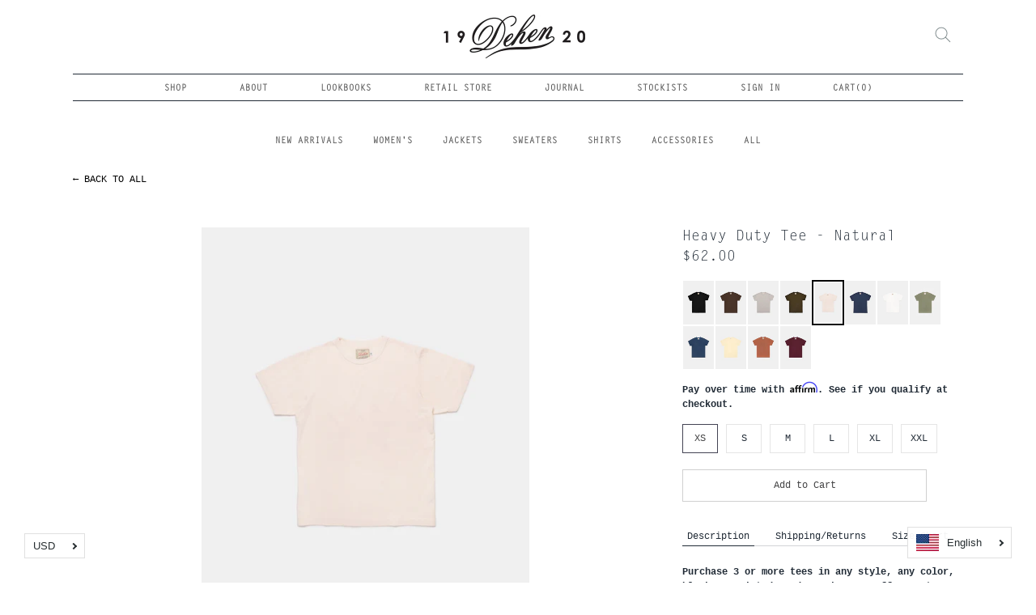

--- FILE ---
content_type: text/html; charset=utf-8
request_url: https://dehen1920.com/collections/heavy-duty-tees/products/heavy-duty-tee-natural
body_size: 57087
content:
<!doctype html>
<html class="no-js supports-no-cookies" lang="en" dir="ltr">
<head>
  
<!-- Google Tag Manager -->
<script>(function(w,d,s,l,i){w[l]=w[l]||[];w[l].push({'gtm.start':
new Date().getTime(),event:'gtm.js'});var f=d.getElementsByTagName(s)[0],
j=d.createElement(s),dl=l!='dataLayer'?'&l='+l:'';j.async=true;j.src=
'https://www.googletagmanager.com/gtm.js?id='+i+dl;f.parentNode.insertBefore(j,f);
})(window,document,'script','dataLayer','GTM-TRKP8HW');</script>
<!-- End Google Tag Manager --><!-- /snippets/ls-head.liquid -->
<!-- /snippets/ls-sitemap.liquid -->
    <link rel="sitemap" type="application/xml" title="Sitemap"
          href="https://dehen1920.com/apps/langshop/sitemap.xml">
<!-- /snippets/ls-sdk.liquid -->
<script type="text/javascript">
  window.LangShopConfig = {
    "currentLanguage": "en",
    "currentCurrency": "usd",
    "currentCountry": "US",
    "shopifyLocales":[{"code":"en","name":"English","endonym_name":"English","rootUrl":"\/"},{"code":"de","name":"German","endonym_name":"Deutsch","rootUrl":"\/de"},{"code":"fr","name":"French","endonym_name":"français","rootUrl":"\/fr"}    ],"shopifyCurrencies": ["AED","AFN","ALL","AMD","ANG","AUD","AWG","AZN","BAM","BBD","BDT","BIF","BND","BOB","BSD","BWP","BZD","CAD","CDF","CHF","CNY","CRC","CVE","CZK","DJF","DKK","DOP","DZD","EGP","ETB","EUR","FJD","FKP","GBP","GMD","GNF","GTQ","GYD","HKD","HNL","HUF","IDR","ILS","INR","ISK","JMD","JPY","KES","KGS","KHR","KMF","KRW","KYD","KZT","LAK","LBP","LKR","MAD","MDL","MKD","MMK","MNT","MOP","MUR","MVR","MWK","MYR","NGN","NIO","NPR","NZD","PEN","PGK","PHP","PKR","PLN","PYG","QAR","RON","RSD","RWF","SAR","SBD","SEK","SGD","SHP","SLL","STD","THB","TJS","TOP","TTD","TWD","TZS","UAH","UGX","USD","UYU","UZS","VND","VUV","WST","XAF","XCD","XOF","XPF","YER"],
    "originalLanguage":{"code":"en","title":"English","icon":"https:\/\/cdn.shopify.com\/s\/files\/1\/0223\/1536\/8525\/t\/4\/assets\/flags-PNG14592-web.png?v=1578882718","published":true},
    "targetLanguages":[{"code":"de","title":"German","icon":null,"published":true},{"code":"fr","title":"French","icon":null,"published":true}],
    "languagesSwitchers":[{"id":51846421,"title":null,"type":"dropdown","display":"all","position":"bottom-right","offset":"30px","shortTitles":false,"icons":"rectangle","sprite":"flags","defaultStyles":true,"devices":{"mobile":{"visible":true,"minWidth":null,"maxWidth":{"value":480,"dimension":"px"}},"tablet":{"visible":true,"minWidth":{"value":481,"dimension":"px"},"maxWidth":{"value":1023,"dimension":"px"}},"desktop":{"visible":true,"minWidth":{"value":1024,"dimension":"px"},"maxWidth":null}},"styles":{"dropdown":{"activeContainer":{"padding":{"top":{"value":8,"dimension":"px"},"right":{"value":10,"dimension":"px"},"bottom":{"value":8,"dimension":"px"},"left":{"value":10,"dimension":"px"}},"background":"rgba(255,255,255,.95)","borderRadius":{"topLeft":{"value":0,"dimension":"px"},"topRight":{"value":0,"dimension":"px"},"bottomLeft":{"value":0,"dimension":"px"},"bottomRight":{"value":0,"dimension":"px"}},"borderTop":{"color":"rgba(224, 224, 224, 1)","style":"solid","width":{"value":1,"dimension":"px"}},"borderRight":{"color":"rgba(224, 224, 224, 1)","style":"solid","width":{"value":1,"dimension":"px"}},"borderBottom":{"color":"rgba(224, 224, 224, 1)","style":"solid","width":{"value":1,"dimension":"px"}},"borderLeft":{"color":"rgba(224, 224, 224, 1)","style":"solid","width":{"value":1,"dimension":"px"}}},"activeContainerHovered":null,"activeItem":{"fontSize":{"value":13,"dimension":"px"},"fontFamily":"Open Sans","color":"rgba(39, 46, 49, 1)"},"activeItemHovered":null,"activeItemIcon":{"offset":{"value":10,"dimension":"px"},"position":"left"},"dropdownContainer":{"animation":"sliding","background":"rgba(255,255,255,.95)","borderRadius":{"topLeft":{"value":0,"dimension":"px"},"topRight":{"value":0,"dimension":"px"},"bottomLeft":{"value":0,"dimension":"px"},"bottomRight":{"value":0,"dimension":"px"}},"borderTop":{"color":"rgba(224, 224, 224, 1)","style":"solid","width":{"value":1,"dimension":"px"}},"borderRight":{"color":"rgba(224, 224, 224, 1)","style":"solid","width":{"value":1,"dimension":"px"}},"borderBottom":{"color":"rgba(224, 224, 224, 1)","style":"solid","width":{"value":1,"dimension":"px"}},"borderLeft":{"color":"rgba(224, 224, 224, 1)","style":"solid","width":{"value":1,"dimension":"px"}},"padding":{"top":{"value":0,"dimension":"px"},"right":{"value":0,"dimension":"px"},"bottom":{"value":0,"dimension":"px"},"left":{"value":0,"dimension":"px"}}},"dropdownContainerHovered":null,"dropdownItem":{"padding":{"top":{"value":8,"dimension":"px"},"right":{"value":10,"dimension":"px"},"bottom":{"value":8,"dimension":"px"},"left":{"value":10,"dimension":"px"}},"fontSize":{"value":13,"dimension":"px"},"fontFamily":"Open Sans","color":"rgba(39, 46, 49, 1)"},"dropdownItemHovered":{"color":"rgba(27, 160, 227, 1)"},"dropdownItemIcon":{"position":"left","offset":{"value":10,"dimension":"px"}},"arrow":{"color":"rgba(39, 46, 49, 1)","position":"right","offset":{"value":20,"dimension":"px"},"size":{"value":6,"dimension":"px"}}},"inline":{"container":{"background":"rgba(255,255,255,.95)","borderRadius":{"topLeft":{"value":4,"dimension":"px"},"topRight":{"value":4,"dimension":"px"},"bottomLeft":{"value":4,"dimension":"px"},"bottomRight":{"value":4,"dimension":"px"}},"borderTop":{"color":"rgba(224, 224, 224, 1)","style":"solid","width":{"value":1,"dimension":"px"}},"borderRight":{"color":"rgba(224, 224, 224, 1)","style":"solid","width":{"value":1,"dimension":"px"}},"borderBottom":{"color":"rgba(224, 224, 224, 1)","style":"solid","width":{"value":1,"dimension":"px"}},"borderLeft":{"color":"rgba(224, 224, 224, 1)","style":"solid","width":{"value":1,"dimension":"px"}}},"containerHovered":null,"item":{"background":"transparent","padding":{"top":{"value":8,"dimension":"px"},"right":{"value":10,"dimension":"px"},"bottom":{"value":8,"dimension":"px"},"left":{"value":10,"dimension":"px"}},"fontSize":{"value":13,"dimension":"px"},"fontFamily":"Open Sans","color":"rgba(39, 46, 49, 1)"},"itemHovered":{"background":"rgba(245, 245, 245, 1)","color":"rgba(39, 46, 49, 1)"},"itemActive":{"background":"rgba(245, 245, 245, 1)","color":"rgba(27, 160, 227, 1)"},"itemIcon":{"position":"left","offset":{"value":10,"dimension":"px"}}},"ios":{"activeContainer":{"padding":{"top":{"value":0,"dimension":"px"},"right":{"value":0,"dimension":"px"},"bottom":{"value":0,"dimension":"px"},"left":{"value":0,"dimension":"px"}},"background":"rgba(255,255,255,.95)","borderRadius":{"topLeft":{"value":0,"dimension":"px"},"topRight":{"value":0,"dimension":"px"},"bottomLeft":{"value":0,"dimension":"px"},"bottomRight":{"value":0,"dimension":"px"}},"borderTop":{"color":"rgba(224, 224, 224, 1)","style":"solid","width":{"value":1,"dimension":"px"}},"borderRight":{"color":"rgba(224, 224, 224, 1)","style":"solid","width":{"value":1,"dimension":"px"}},"borderBottom":{"color":"rgba(224, 224, 224, 1)","style":"solid","width":{"value":1,"dimension":"px"}},"borderLeft":{"color":"rgba(224, 224, 224, 1)","style":"solid","width":{"value":1,"dimension":"px"}}},"activeContainerHovered":null,"activeItem":{"fontSize":{"value":13,"dimension":"px"},"fontFamily":"Open Sans","color":"rgba(39, 46, 49, 1)","padding":{"top":{"value":8,"dimension":"px"},"right":{"value":10,"dimension":"px"},"bottom":{"value":8,"dimension":"px"},"left":{"value":10,"dimension":"px"}}},"activeItemHovered":null,"activeItemIcon":{"position":"left","offset":{"value":10,"dimension":"px"}},"modalOverlay":{"background":"rgba(0, 0, 0, 0.7)"},"wheelButtonsContainer":{"background":"rgba(255, 255, 255, 1)","padding":{"top":{"value":8,"dimension":"px"},"right":{"value":10,"dimension":"px"},"bottom":{"value":8,"dimension":"px"},"left":{"value":10,"dimension":"px"}},"borderTop":{"color":"rgba(224, 224, 224, 1)","style":"solid","width":{"value":0,"dimension":"px"}},"borderRight":{"color":"rgba(224, 224, 224, 1)","style":"solid","width":{"value":0,"dimension":"px"}},"borderBottom":{"color":"rgba(224, 224, 224, 1)","style":"solid","width":{"value":1,"dimension":"px"}},"borderLeft":{"color":"rgba(224, 224, 224, 1)","style":"solid","width":{"value":0,"dimension":"px"}}},"wheelCloseButton":{"fontSize":{"value":14,"dimension":"px"},"fontFamily":"Open Sans","color":"rgba(39, 46, 49, 1)","fontWeight":"bold"},"wheelCloseButtonHover":null,"wheelSubmitButton":{"fontSize":{"value":14,"dimension":"px"},"fontFamily":"Open Sans","color":"rgba(39, 46, 49, 1)","fontWeight":"bold"},"wheelSubmitButtonHover":null,"wheelPanelContainer":{"background":"rgba(255, 255, 255, 1)"},"wheelLine":{"borderTop":{"color":"rgba(224, 224, 224, 1)","style":"solid","width":{"value":1,"dimension":"px"}},"borderRight":{"color":"rgba(224, 224, 224, 1)","style":"solid","width":{"value":0,"dimension":"px"}},"borderBottom":{"color":"rgba(224, 224, 224, 1)","style":"solid","width":{"value":1,"dimension":"px"}},"borderLeft":{"color":"rgba(224, 224, 224, 1)","style":"solid","width":{"value":0,"dimension":"px"}}},"wheelItem":{"background":"transparent","padding":{"top":{"value":8,"dimension":"px"},"right":{"value":10,"dimension":"px"},"bottom":{"value":8,"dimension":"px"},"left":{"value":10,"dimension":"px"}},"fontSize":{"value":13,"dimension":"px"},"fontFamily":"Open Sans","color":"rgba(39, 46, 49, 1)","justifyContent":"flex-start"},"wheelItemIcon":{"position":"left","offset":{"value":10,"dimension":"px"}}},"modal":{"activeContainer":{"padding":{"top":{"value":0,"dimension":"px"},"right":{"value":0,"dimension":"px"},"bottom":{"value":0,"dimension":"px"},"left":{"value":0,"dimension":"px"}},"background":"rgba(255,255,255,.95)","borderRadius":{"topLeft":{"value":0,"dimension":"px"},"topRight":{"value":0,"dimension":"px"},"bottomLeft":{"value":0,"dimension":"px"},"bottomRight":{"value":0,"dimension":"px"}},"borderTop":{"color":"rgba(224, 224, 224, 1)","style":"solid","width":{"value":1,"dimension":"px"}},"borderRight":{"color":"rgba(224, 224, 224, 1)","style":"solid","width":{"value":1,"dimension":"px"}},"borderBottom":{"color":"rgba(224, 224, 224, 1)","style":"solid","width":{"value":1,"dimension":"px"}},"borderLeft":{"color":"rgba(224, 224, 224, 1)","style":"solid","width":{"value":1,"dimension":"px"}}},"activeContainerHovered":null,"activeItem":{"fontSize":{"value":13,"dimension":"px"},"fontFamily":"Open Sans","color":"rgba(39, 46, 49, 1)","padding":{"top":{"value":8,"dimension":"px"},"right":{"value":10,"dimension":"px"},"bottom":{"value":8,"dimension":"px"},"left":{"value":10,"dimension":"px"}}},"activeItemHovered":null,"activeItemIcon":{"position":"left","offset":{"value":10,"dimension":"px"}},"modalOverlay":{"background":"rgba(0, 0, 0, 0.7)"},"modalContent":{"animation":"sliding-down","background":"rgba(255, 255, 255, 1)","maxHeight":{"value":80,"dimension":"vh"},"maxWidth":{"value":80,"dimension":"vw"},"width":{"value":320,"dimension":"px"}},"modalContentHover":null,"modalItem":{"reverseElements":true,"fontSize":{"value":11,"dimension":"px"},"fontFamily":"Open Sans","color":"rgba(102, 102, 102, 1)","textTransform":"uppercase","fontWeight":"bold","justifyContent":"space-between","letterSpacing":{"value":3,"dimension":"px"},"padding":{"top":{"value":20,"dimension":"px"},"right":{"value":26,"dimension":"px"},"bottom":{"value":20,"dimension":"px"},"left":{"value":26,"dimension":"px"}}},"modalItemIcon":{"offset":{"value":20,"dimension":"px"}},"modalItemRadio":{"size":{"value":20,"dimension":"px"},"offset":{"value":20,"dimension":"px"},"color":"rgba(193, 202, 202, 1)"},"modalItemHovered":{"background":"rgba(255, 103, 99, 0.5)","color":"rgba(254, 236, 233, 1)"},"modalItemHoveredRadio":{"size":{"value":20,"dimension":"px"},"offset":{"value":20,"dimension":"px"},"color":"rgba(254, 236, 233, 1)"},"modalActiveItem":{"fontSize":{"value":15,"dimension":"px"},"color":"rgba(254, 236, 233, 1)","background":"rgba(255, 103, 99, 1)"},"modalActiveItemRadio":{"size":{"value":24,"dimension":"px"},"offset":{"value":18,"dimension":"px"},"color":"rgba(255, 255, 255, 1)"},"modalActiveItemHovered":null,"modalActiveItemHoveredRadio":null},"select":{"container":{"background":"rgba(255,255,255, 1)","borderRadius":{"topLeft":{"value":4,"dimension":"px"},"topRight":{"value":4,"dimension":"px"},"bottomLeft":{"value":4,"dimension":"px"},"bottomRight":{"value":4,"dimension":"px"}},"borderTop":{"color":"rgba(204, 204, 204, 1)","style":"solid","width":{"value":1,"dimension":"px"}},"borderRight":{"color":"rgba(204, 204, 204, 1)","style":"solid","width":{"value":1,"dimension":"px"}},"borderBottom":{"color":"rgba(204, 204, 204, 1)","style":"solid","width":{"value":1,"dimension":"px"}},"borderLeft":{"color":"rgba(204, 204, 204, 1)","style":"solid","width":{"value":1,"dimension":"px"}}},"text":{"padding":{"top":{"value":5,"dimension":"px"},"right":{"value":8,"dimension":"px"},"bottom":{"value":5,"dimension":"px"},"left":{"value":8,"dimension":"px"}},"fontSize":{"value":13,"dimension":"px"},"fontFamily":"Open Sans","color":"rgba(39, 46, 49, 1)"}}},"disabled":false}],
    "defaultCurrency":{"code":"usd","title":"US Dollar","icon":null,"rate":1,"formatWithCurrency":"${{amount}} USD","formatWithoutCurrency":"${{amount}}"},
    "targetCurrencies":[{"code":"eur","title":"Euro","icon":null,"rate":0.8994,"formatWithCurrency":"€{{amount}} EUR","formatWithoutCurrency":"€{{amount}}","id":"eur"}],
    "currenciesSwitchers":[{"id":31028555,"title":null,"type":"dropdown","display":"titles","position":"bottom-left","offset":"30px","shortTitles":true,"icons":"rectangle","sprite":"symbols","defaultStyles":true,"devices":{"mobile":{"visible":true,"minWidth":null,"maxWidth":{"value":480,"dimension":"px"}},"tablet":{"visible":true,"minWidth":{"value":481,"dimension":"px"},"maxWidth":{"value":1023,"dimension":"px"}},"desktop":{"visible":true,"minWidth":{"value":1024,"dimension":"px"},"maxWidth":null}},"styles":{"dropdown":{"activeContainer":{"padding":{"top":{"value":8,"dimension":"px"},"right":{"value":10,"dimension":"px"},"bottom":{"value":8,"dimension":"px"},"left":{"value":10,"dimension":"px"}},"background":"rgba(255,255,255,.95)","borderRadius":{"topLeft":{"value":0,"dimension":"px"},"topRight":{"value":0,"dimension":"px"},"bottomLeft":{"value":0,"dimension":"px"},"bottomRight":{"value":0,"dimension":"px"}},"borderTop":{"color":"rgba(224, 224, 224, 1)","style":"solid","width":{"value":1,"dimension":"px"}},"borderRight":{"color":"rgba(224, 224, 224, 1)","style":"solid","width":{"value":1,"dimension":"px"}},"borderBottom":{"color":"rgba(224, 224, 224, 1)","style":"solid","width":{"value":1,"dimension":"px"}},"borderLeft":{"color":"rgba(224, 224, 224, 1)","style":"solid","width":{"value":1,"dimension":"px"}}},"activeContainerHovered":null,"activeItem":{"fontSize":{"value":13,"dimension":"px"},"fontFamily":"Open Sans","color":"rgba(39, 46, 49, 1)"},"activeItemHovered":null,"activeItemIcon":{"offset":{"value":10,"dimension":"px"},"position":"left"},"dropdownContainer":{"animation":"sliding","background":"rgba(255,255,255,.95)","borderRadius":{"topLeft":{"value":0,"dimension":"px"},"topRight":{"value":0,"dimension":"px"},"bottomLeft":{"value":0,"dimension":"px"},"bottomRight":{"value":0,"dimension":"px"}},"borderTop":{"color":"rgba(224, 224, 224, 1)","style":"solid","width":{"value":1,"dimension":"px"}},"borderRight":{"color":"rgba(224, 224, 224, 1)","style":"solid","width":{"value":1,"dimension":"px"}},"borderBottom":{"color":"rgba(224, 224, 224, 1)","style":"solid","width":{"value":1,"dimension":"px"}},"borderLeft":{"color":"rgba(224, 224, 224, 1)","style":"solid","width":{"value":1,"dimension":"px"}},"padding":{"top":{"value":0,"dimension":"px"},"right":{"value":0,"dimension":"px"},"bottom":{"value":0,"dimension":"px"},"left":{"value":0,"dimension":"px"}}},"dropdownContainerHovered":null,"dropdownItem":{"padding":{"top":{"value":8,"dimension":"px"},"right":{"value":10,"dimension":"px"},"bottom":{"value":8,"dimension":"px"},"left":{"value":10,"dimension":"px"}},"fontSize":{"value":13,"dimension":"px"},"fontFamily":"Open Sans","color":"rgba(39, 46, 49, 1)"},"dropdownItemHovered":{"color":"rgba(27, 160, 227, 1)"},"dropdownItemIcon":{"position":"left","offset":{"value":10,"dimension":"px"}},"arrow":{"color":"rgba(39, 46, 49, 1)","position":"right","offset":{"value":20,"dimension":"px"},"size":{"value":6,"dimension":"px"}}},"inline":{"container":{"background":"rgba(255,255,255,.95)","borderRadius":{"topLeft":{"value":4,"dimension":"px"},"topRight":{"value":4,"dimension":"px"},"bottomLeft":{"value":4,"dimension":"px"},"bottomRight":{"value":4,"dimension":"px"}},"borderTop":{"color":"rgba(224, 224, 224, 1)","style":"solid","width":{"value":1,"dimension":"px"}},"borderRight":{"color":"rgba(224, 224, 224, 1)","style":"solid","width":{"value":1,"dimension":"px"}},"borderBottom":{"color":"rgba(224, 224, 224, 1)","style":"solid","width":{"value":1,"dimension":"px"}},"borderLeft":{"color":"rgba(224, 224, 224, 1)","style":"solid","width":{"value":1,"dimension":"px"}}},"containerHovered":null,"item":{"background":"transparent","padding":{"top":{"value":8,"dimension":"px"},"right":{"value":10,"dimension":"px"},"bottom":{"value":8,"dimension":"px"},"left":{"value":10,"dimension":"px"}},"fontSize":{"value":13,"dimension":"px"},"fontFamily":"Open Sans","color":"rgba(39, 46, 49, 1)"},"itemHovered":{"background":"rgba(245, 245, 245, 1)","color":"rgba(39, 46, 49, 1)"},"itemActive":{"background":"rgba(245, 245, 245, 1)","color":"rgba(27, 160, 227, 1)"},"itemIcon":{"position":"left","offset":{"value":10,"dimension":"px"}}},"ios":{"activeContainer":{"padding":{"top":{"value":0,"dimension":"px"},"right":{"value":0,"dimension":"px"},"bottom":{"value":0,"dimension":"px"},"left":{"value":0,"dimension":"px"}},"background":"rgba(255,255,255,.95)","borderRadius":{"topLeft":{"value":0,"dimension":"px"},"topRight":{"value":0,"dimension":"px"},"bottomLeft":{"value":0,"dimension":"px"},"bottomRight":{"value":0,"dimension":"px"}},"borderTop":{"color":"rgba(224, 224, 224, 1)","style":"solid","width":{"value":1,"dimension":"px"}},"borderRight":{"color":"rgba(224, 224, 224, 1)","style":"solid","width":{"value":1,"dimension":"px"}},"borderBottom":{"color":"rgba(224, 224, 224, 1)","style":"solid","width":{"value":1,"dimension":"px"}},"borderLeft":{"color":"rgba(224, 224, 224, 1)","style":"solid","width":{"value":1,"dimension":"px"}}},"activeContainerHovered":null,"activeItem":{"fontSize":{"value":13,"dimension":"px"},"fontFamily":"Open Sans","color":"rgba(39, 46, 49, 1)","padding":{"top":{"value":8,"dimension":"px"},"right":{"value":10,"dimension":"px"},"bottom":{"value":8,"dimension":"px"},"left":{"value":10,"dimension":"px"}}},"activeItemHovered":null,"activeItemIcon":{"position":"left","offset":{"value":10,"dimension":"px"}},"modalOverlay":{"background":"rgba(0, 0, 0, 0.7)"},"wheelButtonsContainer":{"background":"rgba(255, 255, 255, 1)","padding":{"top":{"value":8,"dimension":"px"},"right":{"value":10,"dimension":"px"},"bottom":{"value":8,"dimension":"px"},"left":{"value":10,"dimension":"px"}},"borderTop":{"color":"rgba(224, 224, 224, 1)","style":"solid","width":{"value":0,"dimension":"px"}},"borderRight":{"color":"rgba(224, 224, 224, 1)","style":"solid","width":{"value":0,"dimension":"px"}},"borderBottom":{"color":"rgba(224, 224, 224, 1)","style":"solid","width":{"value":1,"dimension":"px"}},"borderLeft":{"color":"rgba(224, 224, 224, 1)","style":"solid","width":{"value":0,"dimension":"px"}}},"wheelCloseButton":{"fontSize":{"value":14,"dimension":"px"},"fontFamily":"Open Sans","color":"rgba(39, 46, 49, 1)","fontWeight":"bold"},"wheelCloseButtonHover":null,"wheelSubmitButton":{"fontSize":{"value":14,"dimension":"px"},"fontFamily":"Open Sans","color":"rgba(39, 46, 49, 1)","fontWeight":"bold"},"wheelSubmitButtonHover":null,"wheelPanelContainer":{"background":"rgba(255, 255, 255, 1)"},"wheelLine":{"borderTop":{"color":"rgba(224, 224, 224, 1)","style":"solid","width":{"value":1,"dimension":"px"}},"borderRight":{"color":"rgba(224, 224, 224, 1)","style":"solid","width":{"value":0,"dimension":"px"}},"borderBottom":{"color":"rgba(224, 224, 224, 1)","style":"solid","width":{"value":1,"dimension":"px"}},"borderLeft":{"color":"rgba(224, 224, 224, 1)","style":"solid","width":{"value":0,"dimension":"px"}}},"wheelItem":{"background":"transparent","padding":{"top":{"value":8,"dimension":"px"},"right":{"value":10,"dimension":"px"},"bottom":{"value":8,"dimension":"px"},"left":{"value":10,"dimension":"px"}},"fontSize":{"value":13,"dimension":"px"},"fontFamily":"Open Sans","color":"rgba(39, 46, 49, 1)","justifyContent":"flex-start"},"wheelItemIcon":{"position":"left","offset":{"value":10,"dimension":"px"}}},"modal":{"activeContainer":{"padding":{"top":{"value":0,"dimension":"px"},"right":{"value":0,"dimension":"px"},"bottom":{"value":0,"dimension":"px"},"left":{"value":0,"dimension":"px"}},"background":"rgba(255,255,255,.95)","borderRadius":{"topLeft":{"value":0,"dimension":"px"},"topRight":{"value":0,"dimension":"px"},"bottomLeft":{"value":0,"dimension":"px"},"bottomRight":{"value":0,"dimension":"px"}},"borderTop":{"color":"rgba(224, 224, 224, 1)","style":"solid","width":{"value":1,"dimension":"px"}},"borderRight":{"color":"rgba(224, 224, 224, 1)","style":"solid","width":{"value":1,"dimension":"px"}},"borderBottom":{"color":"rgba(224, 224, 224, 1)","style":"solid","width":{"value":1,"dimension":"px"}},"borderLeft":{"color":"rgba(224, 224, 224, 1)","style":"solid","width":{"value":1,"dimension":"px"}}},"activeContainerHovered":null,"activeItem":{"fontSize":{"value":13,"dimension":"px"},"fontFamily":"Open Sans","color":"rgba(39, 46, 49, 1)","padding":{"top":{"value":8,"dimension":"px"},"right":{"value":10,"dimension":"px"},"bottom":{"value":8,"dimension":"px"},"left":{"value":10,"dimension":"px"}}},"activeItemHovered":null,"activeItemIcon":{"position":"left","offset":{"value":10,"dimension":"px"}},"modalOverlay":{"background":"rgba(0, 0, 0, 0.7)"},"modalContent":{"animation":"sliding-down","background":"rgba(255, 255, 255, 1)","maxHeight":{"value":80,"dimension":"vh"},"maxWidth":{"value":80,"dimension":"vw"},"width":{"value":320,"dimension":"px"}},"modalContentHover":null,"modalItem":{"reverseElements":true,"fontSize":{"value":11,"dimension":"px"},"fontFamily":"Open Sans","color":"rgba(102, 102, 102, 1)","textTransform":"uppercase","fontWeight":"bold","justifyContent":"space-between","letterSpacing":{"value":3,"dimension":"px"},"padding":{"top":{"value":20,"dimension":"px"},"right":{"value":26,"dimension":"px"},"bottom":{"value":20,"dimension":"px"},"left":{"value":26,"dimension":"px"}}},"modalItemIcon":{"offset":{"value":20,"dimension":"px"}},"modalItemRadio":{"size":{"value":20,"dimension":"px"},"offset":{"value":20,"dimension":"px"},"color":"rgba(193, 202, 202, 1)"},"modalItemHovered":{"background":"rgba(255, 103, 99, 0.5)","color":"rgba(254, 236, 233, 1)"},"modalItemHoveredRadio":{"size":{"value":20,"dimension":"px"},"offset":{"value":20,"dimension":"px"},"color":"rgba(254, 236, 233, 1)"},"modalActiveItem":{"fontSize":{"value":15,"dimension":"px"},"color":"rgba(254, 236, 233, 1)","background":"rgba(255, 103, 99, 1)"},"modalActiveItemRadio":{"size":{"value":24,"dimension":"px"},"offset":{"value":18,"dimension":"px"},"color":"rgba(255, 255, 255, 1)"},"modalActiveItemHovered":null,"modalActiveItemHoveredRadio":null},"select":{"container":{"background":"rgba(255,255,255, 1)","borderRadius":{"topLeft":{"value":4,"dimension":"px"},"topRight":{"value":4,"dimension":"px"},"bottomLeft":{"value":4,"dimension":"px"},"bottomRight":{"value":4,"dimension":"px"}},"borderTop":{"color":"rgba(204, 204, 204, 1)","style":"solid","width":{"value":1,"dimension":"px"}},"borderRight":{"color":"rgba(204, 204, 204, 1)","style":"solid","width":{"value":1,"dimension":"px"}},"borderBottom":{"color":"rgba(204, 204, 204, 1)","style":"solid","width":{"value":1,"dimension":"px"}},"borderLeft":{"color":"rgba(204, 204, 204, 1)","style":"solid","width":{"value":1,"dimension":"px"}}},"text":{"padding":{"top":{"value":5,"dimension":"px"},"right":{"value":8,"dimension":"px"},"bottom":{"value":5,"dimension":"px"},"left":{"value":8,"dimension":"px"}},"fontSize":{"value":13,"dimension":"px"},"fontFamily":"Open Sans","color":"rgba(39, 46, 49, 1)"}}},"disabled":false}],
    "languageDetection":"browser",
    "languagesCountries":[{"code":"en","countries":["as","ai","ag","aw","au","bs","bh","bd","bb","bz","bm","bw","br","io","bn","kh","ca","ky","cx","cc","ck","cr","cy","dm","eg","et","fk","fj","gm","gh","gi","gr","gl","gd","gu","gg","gy","hk","in","id","ie","im","il","jm","je","jo","ke","ki","kr","kw","la","lb","ls","lr","ly","my","mv","mt","mh","mu","fm","ms","na","nr","np","an","nz","ni","ng","nu","nf","mp","om","pk","pw","pa","pg","ph","pn","pr","qa","rw","sh","kn","lc","vc","ws","sc","sl","sg","sb","so","za","gs","lk","sd","sr","sz","sy","tz","th","tl","tk","to","tt","tc","tv","ug","ua","ae","gb","us","um","vn","vg","vi","zm","zw","bq","ss","sx"]},{"code":"de","countries":["ar","at","be","dk","de","is","it","li","lu","ch"]},{"code":"fr","countries":["bj","bf","bi","cm","cf","td","km","cg","cd","ci","dj","gq","fr","gf","pf","tf","ga","gp","gn","ht","va","mg","ml","mq","mr","yt","mc","ma","nc","ne","re","bl","mf","pm","sn","tg","tn","vu","wf"]}],
    "languagesBrowsers":[{"code":"en","browsers":["en"]},{"code":"de","browsers":["de"]},{"code":"fr","browsers":["fr"]}],
    "currencyDetection":"language",
    "currenciesLanguages":[{"code":"usd","languages":["zh","nl","en","fil","haw","id","pt","es","to"]},{"code":"eur","languages":["sq","eu","bs","br","ca","co","hr","et","fi","fr","fy","gl","de","el","hu","ga","it","la","mt","oc","ru","sr","sh","sk","sl","sv","tr"]},{"code":"jpy","languages":["ja"]}],
    "currenciesCountries":[{"code":"usd","countries":["as","bq","ec","fm","gu","io","mh","mp","pr","pw","sv","tc","tl","um","us","vg","vi"]},{"code":"eur","countries":["ad","at","ax","be","bl","cy","de","ee","es","fi","fr","gf","gp","gr","ie","it","xk","lu","mc","me","mf","mq","mt","nl","pm","pt","re","si","sk","sm","tf","va","yt"]},{"code":"jpy","countries":["jp"]}],
    "recommendationAlert":{"type":"banner","status":"disabled","isolateStyles":true,"styles":{"banner":{"bannerContainer":{"position":"top","spacing":10,"borderTop":{"color":"rgba(0,0,0,0.2)","style":"solid","width":{"value":0,"dimension":"px"}},"borderRadius":{"topLeft":{"value":0,"dimension":"px"},"topRight":{"value":0,"dimension":"px"},"bottomLeft":{"value":0,"dimension":"px"},"bottomRight":{"value":0,"dimension":"px"}},"borderRight":{"color":"rgba(0,0,0,0.2)","style":"solid","width":{"value":0,"dimension":"px"}},"borderBottom":{"color":"rgba(0,0,0,0.2)","style":"solid","width":{"value":1,"dimension":"px"}},"borderLeft":{"color":"rgba(0,0,0,0.2)","style":"solid","width":{"value":0,"dimension":"px"}},"padding":{"top":{"value":15,"dimension":"px"},"right":{"value":20,"dimension":"px"},"bottom":{"value":15,"dimension":"px"},"left":{"value":20,"dimension":"px"}},"background":"rgba(255, 255, 255, 1)"},"bannerMessage":{"fontSize":{"value":16,"dimension":"px"},"fontFamily":"Open Sans","fontStyle":"normal","fontWeight":"normal","lineHeight":"1.5","color":"rgba(39, 46, 49, 1)"},"selectorContainer":{"background":"rgba(244,244,244, 1)","borderRadius":{"topLeft":{"value":2,"dimension":"px"},"topRight":{"value":2,"dimension":"px"},"bottomLeft":{"value":2,"dimension":"px"},"bottomRight":{"value":2,"dimension":"px"}},"borderTop":{"color":"rgba(204, 204, 204, 1)","style":"solid","width":{"value":0,"dimension":"px"}},"borderRight":{"color":"rgba(204, 204, 204, 1)","style":"solid","width":{"value":0,"dimension":"px"}},"borderBottom":{"color":"rgba(204, 204, 204, 1)","style":"solid","width":{"value":0,"dimension":"px"}},"borderLeft":{"color":"rgba(204, 204, 204, 1)","style":"solid","width":{"value":0,"dimension":"px"}}},"selectorContainerHovered":null,"selectorText":{"padding":{"top":{"value":8,"dimension":"px"},"right":{"value":8,"dimension":"px"},"bottom":{"value":8,"dimension":"px"},"left":{"value":8,"dimension":"px"}},"fontSize":{"value":16,"dimension":"px"},"fontFamily":"Open Sans","fontStyle":"normal","fontWeight":"normal","lineHeight":"1.5","color":"rgba(39, 46, 49, 1)"},"selectorTextHovered":null,"changeButton":{"borderTop":{"color":"transparent","style":"solid","width":{"value":0,"dimension":"px"}},"borderRight":{"color":"transparent","style":"solid","width":{"value":0,"dimension":"px"}},"borderBottom":{"color":"transparent","style":"solid","width":{"value":0,"dimension":"px"}},"borderLeft":{"color":"transparent","style":"solid","width":{"value":0,"dimension":"px"}},"fontSize":{"value":16,"dimension":"px"},"fontStyle":"normal","fontWeight":"normal","lineHeight":"1.5","borderRadius":{"topLeft":{"value":2,"dimension":"px"},"topRight":{"value":2,"dimension":"px"},"bottomLeft":{"value":2,"dimension":"px"},"bottomRight":{"value":2,"dimension":"px"}},"padding":{"top":{"value":8,"dimension":"px"},"right":{"value":8,"dimension":"px"},"bottom":{"value":8,"dimension":"px"},"left":{"value":8,"dimension":"px"}},"background":"rgba(0, 0, 0, 1)","color":"rgba(255, 255, 255, 1)"},"changeButtonHovered":null,"closeButton":{"alignSelf":"baseline","fontSize":{"value":16,"dimension":"px"},"color":"rgba(0, 0, 0, 1)"},"closeButtonHovered":null},"popup":{"popupContainer":{"maxWidth":{"value":30,"dimension":"rem"},"position":"bottom-left","spacing":10,"offset":{"value":1,"dimension":"em"},"borderTop":{"color":"rgba(0,0,0,0.2)","style":"solid","width":{"value":0,"dimension":"px"}},"borderRight":{"color":"rgba(0,0,0,0.2)","style":"solid","width":{"value":0,"dimension":"px"}},"borderBottom":{"color":"rgba(0,0,0,0.2)","style":"solid","width":{"value":1,"dimension":"px"}},"borderLeft":{"color":"rgba(0,0,0,0.2)","style":"solid","width":{"value":0,"dimension":"px"}},"borderRadius":{"topLeft":{"value":0,"dimension":"px"},"topRight":{"value":0,"dimension":"px"},"bottomLeft":{"value":0,"dimension":"px"},"bottomRight":{"value":0,"dimension":"px"}},"padding":{"top":{"value":15,"dimension":"px"},"right":{"value":20,"dimension":"px"},"bottom":{"value":15,"dimension":"px"},"left":{"value":20,"dimension":"px"}},"background":"rgba(255, 255, 255, 1)"},"popupMessage":{"fontSize":{"value":16,"dimension":"px"},"fontFamily":"Open Sans","fontStyle":"normal","fontWeight":"normal","lineHeight":"1.5","color":"rgba(39, 46, 49, 1)"},"selectorContainer":{"background":"rgba(244,244,244, 1)","borderRadius":{"topLeft":{"value":2,"dimension":"px"},"topRight":{"value":2,"dimension":"px"},"bottomLeft":{"value":2,"dimension":"px"},"bottomRight":{"value":2,"dimension":"px"}},"borderTop":{"color":"rgba(204, 204, 204, 1)","style":"solid","width":{"value":0,"dimension":"px"}},"borderRight":{"color":"rgba(204, 204, 204, 1)","style":"solid","width":{"value":0,"dimension":"px"}},"borderBottom":{"color":"rgba(204, 204, 204, 1)","style":"solid","width":{"value":0,"dimension":"px"}},"borderLeft":{"color":"rgba(204, 204, 204, 1)","style":"solid","width":{"value":0,"dimension":"px"}}},"selectorContainerHovered":null,"selectorText":{"padding":{"top":{"value":8,"dimension":"px"},"right":{"value":8,"dimension":"px"},"bottom":{"value":8,"dimension":"px"},"left":{"value":8,"dimension":"px"}},"fontSize":{"value":16,"dimension":"px"},"fontFamily":"Open Sans","fontStyle":"normal","fontWeight":"normal","lineHeight":"1.5","color":"rgba(39, 46, 49, 1)"},"selectorTextHovered":null,"changeButton":{"borderTop":{"color":"transparent","style":"solid","width":{"value":0,"dimension":"px"}},"borderRight":{"color":"transparent","style":"solid","width":{"value":0,"dimension":"px"}},"borderBottom":{"color":"transparent","style":"solid","width":{"value":0,"dimension":"px"}},"borderLeft":{"color":"transparent","style":"solid","width":{"value":0,"dimension":"px"}},"fontSize":{"value":16,"dimension":"px"},"fontStyle":"normal","fontWeight":"normal","lineHeight":"1.5","borderRadius":{"topLeft":{"value":2,"dimension":"px"},"topRight":{"value":2,"dimension":"px"},"bottomLeft":{"value":2,"dimension":"px"},"bottomRight":{"value":2,"dimension":"px"}},"padding":{"top":{"value":8,"dimension":"px"},"right":{"value":8,"dimension":"px"},"bottom":{"value":8,"dimension":"px"},"left":{"value":8,"dimension":"px"}},"background":"rgba(0, 0, 0, 1)","color":"rgba(255, 255, 255, 1)"},"changeButtonHovered":null,"closeButton":{"alignSelf":"baseline","fontSize":{"value":16,"dimension":"px"},"color":"rgba(0, 0, 0, 1)"},"closeButtonHovered":null}}},
    "currencyInQueryParam":true,
    "allowAutomaticRedirects":true,
    "storeMoneyFormat": "${{amount}}",
    "storeMoneyWithCurrencyFormat": "${{amount}} USD",
    "themeDynamics":[],
    "dynamicThemeDomObserverInterval":0,
    "abilities":[{"id":1,"name":"use-analytics","expiresAt":null},{"id":2,"name":"use-agency-translation","expiresAt":null},{"id":3,"name":"use-free-translation","expiresAt":null},{"id":4,"name":"use-pro-translation","expiresAt":null},{"id":5,"name":"use-export-import","expiresAt":null},{"id":6,"name":"use-suggestions","expiresAt":null},{"id":7,"name":"use-revisions","expiresAt":null},{"id":8,"name":"use-mappings","expiresAt":null},{"id":9,"name":"use-dynamic-replacements","expiresAt":null},{"id":10,"name":"use-localized-theme","expiresAt":null},{"id":11,"name":"use-third-party-apps","expiresAt":null},{"id":12,"name":"use-translate-new-resources","expiresAt":null},{"id":13,"name":"use-selectors-customization","expiresAt":null},{"id":14,"name":"disable-branding","expiresAt":null},{"id":17,"name":"use-glossary","expiresAt":null}],
    "isAdmin":false,
    "isPreview":false,
    "i18n":{"en": {
            "recommendation_alert": {
                "currency_language_suggestion": null,
                "language_suggestion": null,
                "currency_suggestion": null,
                "change": null
            },
            "switchers": {
                "ios_switcher": {
                    "done": null,
                    "close": null
                }
            },
            "languages": {"en": null
,"de": null
,"fr": null

            },
            "currencies": {"usd": null,"eur": null}
        },"de": {
            "recommendation_alert": {
                "currency_language_suggestion": null,
                "language_suggestion": null,
                "currency_suggestion": null,
                "change": null
            },
            "switchers": {
                "ios_switcher": {
                    "done": null,
                    "close": null
                }
            },
            "languages": {"de": null

            },
            "currencies": {"usd": null,"eur": null}
        },"fr": {
            "recommendation_alert": {
                "currency_language_suggestion": null,
                "language_suggestion": null,
                "currency_suggestion": null,
                "change": null
            },
            "switchers": {
                "ios_switcher": {
                    "done": null,
                    "close": null
                }
            },
            "languages": {"fr": null

            },
            "currencies": {"usd": null,"eur": null}
        }}};
</script>
<script src="//dehen1920.com/cdn/shop/t/10/assets/ls-sdk.js?v=134223563599569539621725622717&proxy_prefix=/apps/langshop" defer></script><meta name="google-site-verification" content="qd4ibspsbVPh1IOuEq37uDQw0Jt_rHLu1mJGcBgBZRk" />
  <!-- Boost v1.1.4 -->
  <meta charset="utf-8">
  <meta http-equiv="X-UA-Compatible" content="IE=edge">
  <meta name="viewport" content="width=device-width,initial-scale=1">
  <meta name="theme-color" content="">
  <link rel="canonical" href="https://dehen1920.com/products/heavy-duty-tee-natural">

  
    <link rel="shortcut icon" href="//dehen1920.com/cdn/shop/files/favicon_32x32.png?v=1614308943" type="image/png">
  

  
  <title>
    Heavy Duty Tee - Natural
    
    
    
      &ndash; Dehen 1920
    
  </title>

  
    <meta name="description" content="Purchase 3 or more tees in any style, any color, blank or printed, and receive 10% off your tees with code &quot;TEETIME&quot; Authentic quality is the hallmark of the Dehen 1920 label, and our Heavy Duty Tee is no exception.  Made from cotton jersey fabric knit, cut and sewn in the U.S.A., this shirt is crafted to be the best a">
  

  
<meta property="og:site_name" content="Dehen 1920">
<meta property="og:url" content="https://dehen1920.com/products/heavy-duty-tee-natural">
<meta property="og:title" content="Heavy Duty Tee - Natural">
<meta property="og:type" content="product">
<meta property="og:description" content="Purchase 3 or more tees in any style, any color, blank or printed, and receive 10% off your tees with code &quot;TEETIME&quot; Authentic quality is the hallmark of the Dehen 1920 label, and our Heavy Duty Tee is no exception.  Made from cotton jersey fabric knit, cut and sewn in the U.S.A., this shirt is crafted to be the best a"><meta property="og:price:amount" content="62.00">
  <meta property="og:price:currency" content="USD"><meta property="og:image" content="http://dehen1920.com/cdn/shop/products/3745454522445-Dehen-1920-Heavy-Duty-Tee-Shirt-Natural-1_1024x1024.jpg?v=1608151045"><meta property="og:image" content="http://dehen1920.com/cdn/shop/products/3745454522445-Dehen-1920-Heavy-Duty-Tee-Shirt-Natural-2_1024x1024.jpg?v=1608151045">
<meta property="og:image:secure_url" content="https://dehen1920.com/cdn/shop/products/3745454522445-Dehen-1920-Heavy-Duty-Tee-Shirt-Natural-1_1024x1024.jpg?v=1608151045"><meta property="og:image:secure_url" content="https://dehen1920.com/cdn/shop/products/3745454522445-Dehen-1920-Heavy-Duty-Tee-Shirt-Natural-2_1024x1024.jpg?v=1608151045">

<meta name="twitter:site" content="@">
<meta name="twitter:card" content="summary_large_image">
<meta name="twitter:title" content="Heavy Duty Tee - Natural">
<meta name="twitter:description" content="Purchase 3 or more tees in any style, any color, blank or printed, and receive 10% off your tees with code &quot;TEETIME&quot; Authentic quality is the hallmark of the Dehen 1920 label, and our Heavy Duty Tee is no exception.  Made from cotton jersey fabric knit, cut and sewn in the U.S.A., this shirt is crafted to be the best a">


  <link href="//dehen1920.com/cdn/shop/t/10/assets/theme.scss.css?v=25697977597738253111769604032" rel="stylesheet" type="text/css" media="all" />
  <link href="//dehen1920.com/cdn/shop/t/10/assets/predictive.css?v=17715103560437805121725622717" rel="stylesheet" type="text/css" media="all" />
   <link href="//dehen1920.com/cdn/shop/t/10/assets/custom.css?v=70486959491221691201725634998" rel="stylesheet" type="text/css" media="all" />
  
<meta name="google-site-verification" content="CrpReuszGpGi3_Z92t074tcqPy2h3iUjfDwLc_EvYyI" />


  <script>
    document.documentElement.className = document.documentElement.className.replace('no-js', 'js');

    window.theme = { 
      strings: {
        addToCart: "Add to Cart",
        soldOut: "Sold Out",
        unavailable: "Unavailable"
      },
      moneyFormat: "${{amount}}",
      Currency: {
        shopCurrency: 'USD',
        defaultCurrency: 'USD',
        default_money_with_currency_format: "${{amount}} USD",
        default_money_format: "${{amount}}"
      }
    }; 
    theme.settings = {
      predictiveSearch: true,
    };
  </script>
  
  <!-- Affirm -->
<script>
 _affirm_config = {
   public_api_key:  "RYR7IDS5D2POQFYY",
   script:          "https://cdn1.affirm.com/js/v2/affirm.js"
 };
 (function(l,g,m,e,a,f,b){var d,c=l[m]||{},h=document.createElement(f),n=document.getElementsByTagName(f)[0],k=function(a,b,c){return function(){a[b]._.push([c,arguments])}};c[e]=k(c,e,"set");d=c[e];c[a]={};c[a]._=[];d._=[];c[a][b]=k(c,a,b);a=0;for(b="set add save post open empty reset on off trigger ready setProduct".split(" ");a<b.length;a++)d[b[a]]=k(c,e,b[a]);a=0;for(b=["get","token","url","items"];a<b.length;a++)d[b[a]]=function(){};h.async=!0;h.src=g[f];n.parentNode.insertBefore(h,n);delete g[f];d(g);l[m]=c})(window,_affirm_config,"affirm","checkout","ui","script","ready");
// Use your live public API Key and https://cdn1.affirm.com/js/v2/affirm.js script to point to Affirm production environment.

  
  </script>
<!-- End Affirm -->  

  

  <!--[if (gt IE 9)|!(IE)]><!--><script src="//dehen1920.com/cdn/shop/t/10/assets/vendor.js?v=19149069415544758181725622717" defer="defer"></script><!--<![endif]-->
  <!--[if lt IE 9]><script src="//dehen1920.com/cdn/shop/t/10/assets/vendor.js?v=19149069415544758181725622717"></script><![endif]-->

  <!--[if (gt IE 9)|!(IE)]><!--><script src="//dehen1920.com/cdn/shop/t/10/assets/theme.js?v=169996251271463206751725626944" defer="defer"></script><!--<![endif]-->
  <!--[if lt IE 9]><script src="//dehen1920.com/cdn/shop/t/10/assets/theme.js?v=169996251271463206751725626944"></script><![endif]-->
  
  <script src="//dehen1920.com/cdn/shop/t/10/assets/js.cookie.min.js?v=1790979490768844091725622717" defer="defer"></script>
  <script src="//dehen1920.com/cdn/shop/t/10/assets/custom.js?v=83353250106764532511725622717" defer="defer"></script>
  <script src="https://cdnjs.cloudflare.com/ajax/libs/jquery/3.7.0/jquery.min.js" type="text/javascript"></script>
  <script src="//dehen1920.com/cdn/shop/t/10/assets/predictive.js?v=77513273921413692241725622717" type="text/javascript"></script>
  <script>window.performance && window.performance.mark && window.performance.mark('shopify.content_for_header.start');</script><meta name="google-site-verification" content="ARhQiCjvK3nIFl8nbX4TKQydsZjx_xMjpM0J76sKVj4">
<meta name="facebook-domain-verification" content="d71qavr8oz553ipew9fk9lx1bo2vwh">
<meta id="shopify-digital-wallet" name="shopify-digital-wallet" content="/22315368525/digital_wallets/dialog">
<meta name="shopify-checkout-api-token" content="b466451678193e7fc8c87b4e2cae6e68">
<meta id="in-context-paypal-metadata" data-shop-id="22315368525" data-venmo-supported="false" data-environment="production" data-locale="en_US" data-paypal-v4="true" data-currency="USD">
<link rel="alternate" hreflang="x-default" href="https://dehen1920.com/products/heavy-duty-tee-natural">
<link rel="alternate" hreflang="en" href="https://dehen1920.com/products/heavy-duty-tee-natural">
<link rel="alternate" hreflang="de" href="https://dehen1920.com/de/products/heavy-duty-tee-natural">
<link rel="alternate" hreflang="fr" href="https://dehen1920.com/fr/products/heavy-duty-tee-natural">
<link rel="alternate" type="application/json+oembed" href="https://dehen1920.com/products/heavy-duty-tee-natural.oembed">
<script async="async" src="/checkouts/internal/preloads.js?locale=en-US"></script>
<link rel="preconnect" href="https://shop.app" crossorigin="anonymous">
<script async="async" src="https://shop.app/checkouts/internal/preloads.js?locale=en-US&shop_id=22315368525" crossorigin="anonymous"></script>
<script id="apple-pay-shop-capabilities" type="application/json">{"shopId":22315368525,"countryCode":"US","currencyCode":"USD","merchantCapabilities":["supports3DS"],"merchantId":"gid:\/\/shopify\/Shop\/22315368525","merchantName":"Dehen 1920","requiredBillingContactFields":["postalAddress","email","phone"],"requiredShippingContactFields":["postalAddress","email","phone"],"shippingType":"shipping","supportedNetworks":["visa","masterCard","amex","discover","elo","jcb"],"total":{"type":"pending","label":"Dehen 1920","amount":"1.00"},"shopifyPaymentsEnabled":true,"supportsSubscriptions":true}</script>
<script id="shopify-features" type="application/json">{"accessToken":"b466451678193e7fc8c87b4e2cae6e68","betas":["rich-media-storefront-analytics"],"domain":"dehen1920.com","predictiveSearch":true,"shopId":22315368525,"locale":"en"}</script>
<script>var Shopify = Shopify || {};
Shopify.shop = "dehen1920.myshopify.com";
Shopify.locale = "en";
Shopify.currency = {"active":"USD","rate":"1.0"};
Shopify.country = "US";
Shopify.theme = {"name":" ITG-Work-LangShop (06\/09)","id":144011460834,"schema_name":"LangShop Theme","schema_version":"2.0.8","theme_store_id":null,"role":"main"};
Shopify.theme.handle = "null";
Shopify.theme.style = {"id":null,"handle":null};
Shopify.cdnHost = "dehen1920.com/cdn";
Shopify.routes = Shopify.routes || {};
Shopify.routes.root = "/";</script>
<script type="module">!function(o){(o.Shopify=o.Shopify||{}).modules=!0}(window);</script>
<script>!function(o){function n(){var o=[];function n(){o.push(Array.prototype.slice.apply(arguments))}return n.q=o,n}var t=o.Shopify=o.Shopify||{};t.loadFeatures=n(),t.autoloadFeatures=n()}(window);</script>
<script>
  window.ShopifyPay = window.ShopifyPay || {};
  window.ShopifyPay.apiHost = "shop.app\/pay";
  window.ShopifyPay.redirectState = null;
</script>
<script id="shop-js-analytics" type="application/json">{"pageType":"product"}</script>
<script defer="defer" async type="module" src="//dehen1920.com/cdn/shopifycloud/shop-js/modules/v2/client.init-shop-cart-sync_BN7fPSNr.en.esm.js"></script>
<script defer="defer" async type="module" src="//dehen1920.com/cdn/shopifycloud/shop-js/modules/v2/chunk.common_Cbph3Kss.esm.js"></script>
<script defer="defer" async type="module" src="//dehen1920.com/cdn/shopifycloud/shop-js/modules/v2/chunk.modal_DKumMAJ1.esm.js"></script>
<script type="module">
  await import("//dehen1920.com/cdn/shopifycloud/shop-js/modules/v2/client.init-shop-cart-sync_BN7fPSNr.en.esm.js");
await import("//dehen1920.com/cdn/shopifycloud/shop-js/modules/v2/chunk.common_Cbph3Kss.esm.js");
await import("//dehen1920.com/cdn/shopifycloud/shop-js/modules/v2/chunk.modal_DKumMAJ1.esm.js");

  window.Shopify.SignInWithShop?.initShopCartSync?.({"fedCMEnabled":true,"windoidEnabled":true});

</script>
<script>
  window.Shopify = window.Shopify || {};
  if (!window.Shopify.featureAssets) window.Shopify.featureAssets = {};
  window.Shopify.featureAssets['shop-js'] = {"shop-cart-sync":["modules/v2/client.shop-cart-sync_CJVUk8Jm.en.esm.js","modules/v2/chunk.common_Cbph3Kss.esm.js","modules/v2/chunk.modal_DKumMAJ1.esm.js"],"init-fed-cm":["modules/v2/client.init-fed-cm_7Fvt41F4.en.esm.js","modules/v2/chunk.common_Cbph3Kss.esm.js","modules/v2/chunk.modal_DKumMAJ1.esm.js"],"init-shop-email-lookup-coordinator":["modules/v2/client.init-shop-email-lookup-coordinator_Cc088_bR.en.esm.js","modules/v2/chunk.common_Cbph3Kss.esm.js","modules/v2/chunk.modal_DKumMAJ1.esm.js"],"init-windoid":["modules/v2/client.init-windoid_hPopwJRj.en.esm.js","modules/v2/chunk.common_Cbph3Kss.esm.js","modules/v2/chunk.modal_DKumMAJ1.esm.js"],"shop-button":["modules/v2/client.shop-button_B0jaPSNF.en.esm.js","modules/v2/chunk.common_Cbph3Kss.esm.js","modules/v2/chunk.modal_DKumMAJ1.esm.js"],"shop-cash-offers":["modules/v2/client.shop-cash-offers_DPIskqss.en.esm.js","modules/v2/chunk.common_Cbph3Kss.esm.js","modules/v2/chunk.modal_DKumMAJ1.esm.js"],"shop-toast-manager":["modules/v2/client.shop-toast-manager_CK7RT69O.en.esm.js","modules/v2/chunk.common_Cbph3Kss.esm.js","modules/v2/chunk.modal_DKumMAJ1.esm.js"],"init-shop-cart-sync":["modules/v2/client.init-shop-cart-sync_BN7fPSNr.en.esm.js","modules/v2/chunk.common_Cbph3Kss.esm.js","modules/v2/chunk.modal_DKumMAJ1.esm.js"],"init-customer-accounts-sign-up":["modules/v2/client.init-customer-accounts-sign-up_CfPf4CXf.en.esm.js","modules/v2/client.shop-login-button_DeIztwXF.en.esm.js","modules/v2/chunk.common_Cbph3Kss.esm.js","modules/v2/chunk.modal_DKumMAJ1.esm.js"],"pay-button":["modules/v2/client.pay-button_CgIwFSYN.en.esm.js","modules/v2/chunk.common_Cbph3Kss.esm.js","modules/v2/chunk.modal_DKumMAJ1.esm.js"],"init-customer-accounts":["modules/v2/client.init-customer-accounts_DQ3x16JI.en.esm.js","modules/v2/client.shop-login-button_DeIztwXF.en.esm.js","modules/v2/chunk.common_Cbph3Kss.esm.js","modules/v2/chunk.modal_DKumMAJ1.esm.js"],"avatar":["modules/v2/client.avatar_BTnouDA3.en.esm.js"],"init-shop-for-new-customer-accounts":["modules/v2/client.init-shop-for-new-customer-accounts_CsZy_esa.en.esm.js","modules/v2/client.shop-login-button_DeIztwXF.en.esm.js","modules/v2/chunk.common_Cbph3Kss.esm.js","modules/v2/chunk.modal_DKumMAJ1.esm.js"],"shop-follow-button":["modules/v2/client.shop-follow-button_BRMJjgGd.en.esm.js","modules/v2/chunk.common_Cbph3Kss.esm.js","modules/v2/chunk.modal_DKumMAJ1.esm.js"],"checkout-modal":["modules/v2/client.checkout-modal_B9Drz_yf.en.esm.js","modules/v2/chunk.common_Cbph3Kss.esm.js","modules/v2/chunk.modal_DKumMAJ1.esm.js"],"shop-login-button":["modules/v2/client.shop-login-button_DeIztwXF.en.esm.js","modules/v2/chunk.common_Cbph3Kss.esm.js","modules/v2/chunk.modal_DKumMAJ1.esm.js"],"lead-capture":["modules/v2/client.lead-capture_DXYzFM3R.en.esm.js","modules/v2/chunk.common_Cbph3Kss.esm.js","modules/v2/chunk.modal_DKumMAJ1.esm.js"],"shop-login":["modules/v2/client.shop-login_CA5pJqmO.en.esm.js","modules/v2/chunk.common_Cbph3Kss.esm.js","modules/v2/chunk.modal_DKumMAJ1.esm.js"],"payment-terms":["modules/v2/client.payment-terms_BxzfvcZJ.en.esm.js","modules/v2/chunk.common_Cbph3Kss.esm.js","modules/v2/chunk.modal_DKumMAJ1.esm.js"]};
</script>
<script>(function() {
  var isLoaded = false;
  function asyncLoad() {
    if (isLoaded) return;
    isLoaded = true;
    var urls = ["https:\/\/chimpstatic.com\/mcjs-connected\/js\/users\/20039d86401380931e6090401\/5f937905bdcd757e92b51ed24.js?shop=dehen1920.myshopify.com","https:\/\/cdn.langshop.app\/buckets\/app\/libs\/storefront\/sdk.js?proxy_prefix=\/apps\/langshop\u0026source=sct\u0026shop=dehen1920.myshopify.com"];
    for (var i = 0; i < urls.length; i++) {
      var s = document.createElement('script');
      s.type = 'text/javascript';
      s.async = true;
      s.src = urls[i];
      var x = document.getElementsByTagName('script')[0];
      x.parentNode.insertBefore(s, x);
    }
  };
  if(window.attachEvent) {
    window.attachEvent('onload', asyncLoad);
  } else {
    window.addEventListener('load', asyncLoad, false);
  }
})();</script>
<script id="__st">var __st={"a":22315368525,"offset":-28800,"reqid":"c56dbd2f-fee9-40d5-b3e9-f3caa55c6331-1769899759","pageurl":"dehen1920.com\/collections\/heavy-duty-tees\/products\/heavy-duty-tee-natural","u":"ec023335e6e2","p":"product","rtyp":"product","rid":3745454522445};</script>
<script>window.ShopifyPaypalV4VisibilityTracking = true;</script>
<script id="captcha-bootstrap">!function(){'use strict';const t='contact',e='account',n='new_comment',o=[[t,t],['blogs',n],['comments',n],[t,'customer']],c=[[e,'customer_login'],[e,'guest_login'],[e,'recover_customer_password'],[e,'create_customer']],r=t=>t.map((([t,e])=>`form[action*='/${t}']:not([data-nocaptcha='true']) input[name='form_type'][value='${e}']`)).join(','),a=t=>()=>t?[...document.querySelectorAll(t)].map((t=>t.form)):[];function s(){const t=[...o],e=r(t);return a(e)}const i='password',u='form_key',d=['recaptcha-v3-token','g-recaptcha-response','h-captcha-response',i],f=()=>{try{return window.sessionStorage}catch{return}},m='__shopify_v',_=t=>t.elements[u];function p(t,e,n=!1){try{const o=window.sessionStorage,c=JSON.parse(o.getItem(e)),{data:r}=function(t){const{data:e,action:n}=t;return t[m]||n?{data:e,action:n}:{data:t,action:n}}(c);for(const[e,n]of Object.entries(r))t.elements[e]&&(t.elements[e].value=n);n&&o.removeItem(e)}catch(o){console.error('form repopulation failed',{error:o})}}const l='form_type',E='cptcha';function T(t){t.dataset[E]=!0}const w=window,h=w.document,L='Shopify',v='ce_forms',y='captcha';let A=!1;((t,e)=>{const n=(g='f06e6c50-85a8-45c8-87d0-21a2b65856fe',I='https://cdn.shopify.com/shopifycloud/storefront-forms-hcaptcha/ce_storefront_forms_captcha_hcaptcha.v1.5.2.iife.js',D={infoText:'Protected by hCaptcha',privacyText:'Privacy',termsText:'Terms'},(t,e,n)=>{const o=w[L][v],c=o.bindForm;if(c)return c(t,g,e,D).then(n);var r;o.q.push([[t,g,e,D],n]),r=I,A||(h.body.append(Object.assign(h.createElement('script'),{id:'captcha-provider',async:!0,src:r})),A=!0)});var g,I,D;w[L]=w[L]||{},w[L][v]=w[L][v]||{},w[L][v].q=[],w[L][y]=w[L][y]||{},w[L][y].protect=function(t,e){n(t,void 0,e),T(t)},Object.freeze(w[L][y]),function(t,e,n,w,h,L){const[v,y,A,g]=function(t,e,n){const i=e?o:[],u=t?c:[],d=[...i,...u],f=r(d),m=r(i),_=r(d.filter((([t,e])=>n.includes(e))));return[a(f),a(m),a(_),s()]}(w,h,L),I=t=>{const e=t.target;return e instanceof HTMLFormElement?e:e&&e.form},D=t=>v().includes(t);t.addEventListener('submit',(t=>{const e=I(t);if(!e)return;const n=D(e)&&!e.dataset.hcaptchaBound&&!e.dataset.recaptchaBound,o=_(e),c=g().includes(e)&&(!o||!o.value);(n||c)&&t.preventDefault(),c&&!n&&(function(t){try{if(!f())return;!function(t){const e=f();if(!e)return;const n=_(t);if(!n)return;const o=n.value;o&&e.removeItem(o)}(t);const e=Array.from(Array(32),(()=>Math.random().toString(36)[2])).join('');!function(t,e){_(t)||t.append(Object.assign(document.createElement('input'),{type:'hidden',name:u})),t.elements[u].value=e}(t,e),function(t,e){const n=f();if(!n)return;const o=[...t.querySelectorAll(`input[type='${i}']`)].map((({name:t})=>t)),c=[...d,...o],r={};for(const[a,s]of new FormData(t).entries())c.includes(a)||(r[a]=s);n.setItem(e,JSON.stringify({[m]:1,action:t.action,data:r}))}(t,e)}catch(e){console.error('failed to persist form',e)}}(e),e.submit())}));const S=(t,e)=>{t&&!t.dataset[E]&&(n(t,e.some((e=>e===t))),T(t))};for(const o of['focusin','change'])t.addEventListener(o,(t=>{const e=I(t);D(e)&&S(e,y())}));const B=e.get('form_key'),M=e.get(l),P=B&&M;t.addEventListener('DOMContentLoaded',(()=>{const t=y();if(P)for(const e of t)e.elements[l].value===M&&p(e,B);[...new Set([...A(),...v().filter((t=>'true'===t.dataset.shopifyCaptcha))])].forEach((e=>S(e,t)))}))}(h,new URLSearchParams(w.location.search),n,t,e,['guest_login'])})(!0,!0)}();</script>
<script integrity="sha256-4kQ18oKyAcykRKYeNunJcIwy7WH5gtpwJnB7kiuLZ1E=" data-source-attribution="shopify.loadfeatures" defer="defer" src="//dehen1920.com/cdn/shopifycloud/storefront/assets/storefront/load_feature-a0a9edcb.js" crossorigin="anonymous"></script>
<script crossorigin="anonymous" defer="defer" src="//dehen1920.com/cdn/shopifycloud/storefront/assets/shopify_pay/storefront-65b4c6d7.js?v=20250812"></script>
<script data-source-attribution="shopify.dynamic_checkout.dynamic.init">var Shopify=Shopify||{};Shopify.PaymentButton=Shopify.PaymentButton||{isStorefrontPortableWallets:!0,init:function(){window.Shopify.PaymentButton.init=function(){};var t=document.createElement("script");t.src="https://dehen1920.com/cdn/shopifycloud/portable-wallets/latest/portable-wallets.en.js",t.type="module",document.head.appendChild(t)}};
</script>
<script data-source-attribution="shopify.dynamic_checkout.buyer_consent">
  function portableWalletsHideBuyerConsent(e){var t=document.getElementById("shopify-buyer-consent"),n=document.getElementById("shopify-subscription-policy-button");t&&n&&(t.classList.add("hidden"),t.setAttribute("aria-hidden","true"),n.removeEventListener("click",e))}function portableWalletsShowBuyerConsent(e){var t=document.getElementById("shopify-buyer-consent"),n=document.getElementById("shopify-subscription-policy-button");t&&n&&(t.classList.remove("hidden"),t.removeAttribute("aria-hidden"),n.addEventListener("click",e))}window.Shopify?.PaymentButton&&(window.Shopify.PaymentButton.hideBuyerConsent=portableWalletsHideBuyerConsent,window.Shopify.PaymentButton.showBuyerConsent=portableWalletsShowBuyerConsent);
</script>
<script data-source-attribution="shopify.dynamic_checkout.cart.bootstrap">document.addEventListener("DOMContentLoaded",(function(){function t(){return document.querySelector("shopify-accelerated-checkout-cart, shopify-accelerated-checkout")}if(t())Shopify.PaymentButton.init();else{new MutationObserver((function(e,n){t()&&(Shopify.PaymentButton.init(),n.disconnect())})).observe(document.body,{childList:!0,subtree:!0})}}));
</script>
<link id="shopify-accelerated-checkout-styles" rel="stylesheet" media="screen" href="https://dehen1920.com/cdn/shopifycloud/portable-wallets/latest/accelerated-checkout-backwards-compat.css" crossorigin="anonymous">
<style id="shopify-accelerated-checkout-cart">
        #shopify-buyer-consent {
  margin-top: 1em;
  display: inline-block;
  width: 100%;
}

#shopify-buyer-consent.hidden {
  display: none;
}

#shopify-subscription-policy-button {
  background: none;
  border: none;
  padding: 0;
  text-decoration: underline;
  font-size: inherit;
  cursor: pointer;
}

#shopify-subscription-policy-button::before {
  box-shadow: none;
}

      </style>

<script>window.performance && window.performance.mark && window.performance.mark('shopify.content_for_header.end');</script>
  <script type="text/javascript">
  var tpbAppUrl = 'https://booking.tipo.io';
  // var tpbAppUrl = 'http://localhost/bookingdevUpdate/public';
  var tpbShopId = '12519';
  var tpbShopPlan = {
      plan: 'BETA',
      feature: {"employee": -1, "product": -1, "location": -1, "extraFieldSet": true, "hideBrand": false}
  };
  var tpbUrlShop = 'dehen1920.myshopify.com';
  var tpbCountryCode = window.customCountryCode || ['us'];
  var tpbDomainShop = 'dehen1920.com';
  var tpbProductId = '3745454522445';
  var tpbLocale = "en";
  var tpbCustomer = {
      id: '',
      email:'',
      first_name:'',
      last_name:'',
      phone:'',
  };
  var tpbCustomerId = 0;
  
  var tpbProduct_;
  var tpbProduct = {"id":3745454522445,"title":"Heavy Duty Tee - Natural","handle":"heavy-duty-tee-natural","description":"\u003cp style=\"white-space: pre-wrap;\" class=\"\"\u003e\u003cstrong\u003e\u003cspan\u003ePurchase 3 or more tees in any style, any color, blank or printed, and receive 10% off your tees with code \"\u003c\/span\u003eTEETIME\"\u003c\/strong\u003e\u003c\/p\u003e\n\u003cp style=\"white-space: pre-wrap;\" class=\"\"\u003eAuthentic quality is the hallmark of the Dehen 1920 label, and our Heavy Duty Tee is no exception.  Made from cotton jersey fabric knit, cut and sewn in the U.S.A., this shirt is crafted to be the best and most versatile tee in your closet.  Keeping true to our heritage, we balanced our classic, no-frills approach with an uncompromising attention to detail, producing a garment rugged enough to shoulder a day’s work, but refined enough to accompany your favorite cardigan or sport coat.  Light enough to wear on a hot summer day, but - like all Dehen products - built to stand the test of time. \u003c\/p\u003e\n\u003ch3 style=\"white-space: pre-wrap;\"\u003eDetails\u003c\/h3\u003e\n\u003cul data-rte-list=\"default\"\u003e\n\u003cli\u003e5.6 oz. Jersey Knit in USA\u003c\/li\u003e\n\u003cli\u003e100% Cotton\u003c\/li\u003e\n\u003cli\u003eSelf-Bound Neck\u003c\/li\u003e\n\u003cli\u003eBlind Stitched Sleeves and Hem\u003c\/li\u003e\n\u003cli\u003e\n\u003cp style=\"white-space: pre-wrap;\" class=\"\"\u003eAccent Zig-Zag Stitch at Neck Label\u003c\/p\u003e\n\u003c\/li\u003e\n\u003c\/ul\u003e\n\u003ch3 style=\"white-space: pre-wrap;\"\u003eColor\u003c\/h3\u003e\n\u003cul data-rte-list=\"default\"\u003e\n\u003cli\u003e\n\u003cp style=\"white-space: pre-wrap;\" class=\"\"\u003eNatural\u003c\/p\u003e\n\u003c\/li\u003e\n\u003c\/ul\u003e\n\u003ch3 style=\"white-space: pre-wrap;\"\u003eOrigin\u003c\/h3\u003e\n\u003cul data-rte-list=\"default\"\u003e\n\u003cli\u003e\n\u003cp style=\"white-space: pre-wrap;\" class=\"\"\u003eMade in USA\u003c\/p\u003e\n\u003c\/li\u003e\n\u003c\/ul\u003e\n\u003ch3 style=\"white-space: pre-wrap;\"\u003eSizing\u003c\/h3\u003e\n\u003cul data-rte-list=\"default\"\u003e\n\u003cli\u003e\n\u003cp style=\"white-space: pre-wrap;\" class=\"\"\u003eGarment fits true to size\u003c\/p\u003e\n\u003c\/li\u003e\n\u003c\/ul\u003e\n\u003ch3\u003eGarment Measurements\u003c\/h3\u003e\n\u003ctable width=\"365\"\u003e\n\u003ctbody\u003e\n\u003ctr\u003e\n\u003ctd width=\"87\"\u003eSIZE\u003c\/td\u003e\n\u003ctd width=\"87\" data-sheets-value='{\"1\":2,\"2\":\"Chest\"}'\u003eCHEST\u003c\/td\u003e\n\u003ctd width=\"104\" data-sheets-value='{\"1\":2,\"2\":\"Point to Point Shoulder\"}'\u003eSHOULDER\u003c\/td\u003e\n\u003ctd width=\"87\" data-sheets-value='{\"1\":2,\"2\":\"CB to Hem\"}'\u003eLENGTH\u003c\/td\u003e\n\u003c\/tr\u003e\n\u003ctr\u003e\n\u003ctd data-sheets-value='{\"1\":2,\"2\":\"XS\"}'\u003eXS\u003c\/td\u003e\n\u003ctd data-sheets-value='{\"1\":2,\"2\":\"40\\\"\"}'\u003e18\"\u003c\/td\u003e\n\u003ctd data-sheets-value='{\"1\":2,\"2\":\"17.5\\\"\"}'\u003e16\"\u003c\/td\u003e\n\u003ctd data-sheets-value='{\"1\":2,\"2\":\"26.5\\\"\"}'\u003e25\"\u003c\/td\u003e\n\u003c\/tr\u003e\n\u003ctr\u003e\n\u003ctd data-sheets-value='{\"1\":2,\"2\":\"S\"}'\u003eS\u003c\/td\u003e\n\u003ctd data-sheets-value='{\"1\":2,\"2\":\"43\\\"\"}'\u003e19.5\"\u003c\/td\u003e\n\u003ctd data-sheets-value='{\"1\":2,\"2\":\"18.25\\\"\"}'\u003e17\"\u003c\/td\u003e\n\u003ctd data-sheets-value='{\"1\":2,\"2\":\"27.5\\\"\"}'\u003e26.25\"\u003c\/td\u003e\n\u003c\/tr\u003e\n\u003ctr\u003e\n\u003ctd data-sheets-value='{\"1\":2,\"2\":\"M\"}'\u003eM\u003c\/td\u003e\n\u003ctd data-sheets-value='{\"1\":2,\"2\":\"46\\\"\"}'\u003e21\"\u003c\/td\u003e\n\u003ctd data-sheets-value='{\"1\":2,\"2\":\"19\\\"\"}'\u003e18\"\u003c\/td\u003e\n\u003ctd data-sheets-value='{\"1\":2,\"2\":\"28.5\\\"\"}'\u003e27.5\"\u003c\/td\u003e\n\u003c\/tr\u003e\n\u003ctr\u003e\n\u003ctd data-sheets-value='{\"1\":2,\"2\":\"L\"}'\u003eL\u003c\/td\u003e\n\u003ctd data-sheets-value='{\"1\":2,\"2\":\"49\\\"\"}'\u003e22.5\"\u003c\/td\u003e\n\u003ctd data-sheets-value='{\"1\":2,\"2\":\"19.75\\\"\"}'\u003e19\"\u003c\/td\u003e\n\u003ctd data-sheets-value='{\"1\":2,\"2\":\"29.5\\\"\"}'\u003e28.75\"\u003c\/td\u003e\n\u003c\/tr\u003e\n\u003ctr\u003e\n\u003ctd data-sheets-value='{\"1\":2,\"2\":\"XL\"}'\u003eXL\u003c\/td\u003e\n\u003ctd data-sheets-value='{\"1\":2,\"2\":\"52\\\"\"}'\u003e24\"\u003c\/td\u003e\n\u003ctd data-sheets-value='{\"1\":2,\"2\":\"20.5\\\"\"}'\u003e20\"\u003c\/td\u003e\n\u003ctd data-sheets-value='{\"1\":2,\"2\":\"30.5\\\"\"}'\u003e30.\"\u003c\/td\u003e\n\u003c\/tr\u003e\n\u003ctr\u003e\n\u003ctd data-sheets-value='{\"1\":2,\"2\":\"XXL\"}'\u003eXXL\u003c\/td\u003e\n\u003ctd data-sheets-value='{\"1\":2,\"2\":\"55\\\"\"}'\u003e25.5\"\u003c\/td\u003e\n\u003ctd data-sheets-value='{\"1\":2,\"2\":\"21.25\\\"\"}'\u003e21\"\u003c\/td\u003e\n\u003ctd data-sheets-value='{\"1\":2,\"2\":\"31.5\\\"\"}'\u003e31.25\"\u003c\/td\u003e\n\u003c\/tr\u003e\n\u003c\/tbody\u003e\n\u003c\/table\u003e\n\u003cp\u003eCHEST - measured pit to pit, and then doubled\u003c\/p\u003e\n\u003cp\u003eSHOULDER - measured from shoulder seam to shoulder seam across back\u003c\/p\u003e\n\u003cp\u003eLENGTH - measured from center back of garment at collar seam to hem\u003c\/p\u003e","published_at":"2019-08-27T00:02:04-07:00","created_at":"2019-08-26T23:52:02-07:00","vendor":"Dehen 1920","type":"T-Shirt","tags":["Dehen 1920","Heavy Duty Tee","March Madness","Natural","New Arrivals","Shirts","Short Sleeve","Stars And Stripes"],"price":6200,"price_min":6200,"price_max":6200,"available":true,"price_varies":false,"compare_at_price":null,"compare_at_price_min":0,"compare_at_price_max":0,"compare_at_price_varies":false,"variants":[{"id":29313582760013,"title":"XS","option1":"XS","option2":null,"option3":null,"sku":"TS01-NAT1","requires_shipping":true,"taxable":true,"featured_image":null,"available":true,"name":"Heavy Duty Tee - Natural - XS","public_title":"XS","options":["XS"],"price":6200,"weight":249,"compare_at_price":null,"inventory_management":"shopify","barcode":"82760013","requires_selling_plan":false,"selling_plan_allocations":[]},{"id":29167612854349,"title":"S","option1":"S","option2":null,"option3":null,"sku":"TS01-NAT2","requires_shipping":true,"taxable":true,"featured_image":null,"available":true,"name":"Heavy Duty Tee - Natural - S","public_title":"S","options":["S"],"price":6200,"weight":249,"compare_at_price":null,"inventory_management":"shopify","barcode":"12854349","requires_selling_plan":false,"selling_plan_allocations":[]},{"id":29167612887117,"title":"M","option1":"M","option2":null,"option3":null,"sku":"TS01-NAT3","requires_shipping":true,"taxable":true,"featured_image":null,"available":true,"name":"Heavy Duty Tee - Natural - M","public_title":"M","options":["M"],"price":6200,"weight":249,"compare_at_price":null,"inventory_management":"shopify","barcode":"12887117","requires_selling_plan":false,"selling_plan_allocations":[]},{"id":29167612919885,"title":"L","option1":"L","option2":null,"option3":null,"sku":"TS01-NAT4","requires_shipping":true,"taxable":true,"featured_image":null,"available":true,"name":"Heavy Duty Tee - Natural - L","public_title":"L","options":["L"],"price":6200,"weight":249,"compare_at_price":null,"inventory_management":"shopify","barcode":"12919885","requires_selling_plan":false,"selling_plan_allocations":[]},{"id":29167612952653,"title":"XL","option1":"XL","option2":null,"option3":null,"sku":"TS01-NAT5","requires_shipping":true,"taxable":true,"featured_image":null,"available":true,"name":"Heavy Duty Tee - Natural - XL","public_title":"XL","options":["XL"],"price":6200,"weight":249,"compare_at_price":null,"inventory_management":"shopify","barcode":"12952653","requires_selling_plan":false,"selling_plan_allocations":[]},{"id":29167612985421,"title":"XXL","option1":"XXL","option2":null,"option3":null,"sku":"TS01-NAT6","requires_shipping":true,"taxable":true,"featured_image":null,"available":true,"name":"Heavy Duty Tee - Natural - XXL","public_title":"XXL","options":["XXL"],"price":6200,"weight":249,"compare_at_price":null,"inventory_management":"shopify","barcode":"12985421","requires_selling_plan":false,"selling_plan_allocations":[]}],"images":["\/\/dehen1920.com\/cdn\/shop\/products\/3745454522445-Dehen-1920-Heavy-Duty-Tee-Shirt-Natural-1.jpg?v=1608151045","\/\/dehen1920.com\/cdn\/shop\/products\/3745454522445-Dehen-1920-Heavy-Duty-Tee-Shirt-Natural-2.jpg?v=1608151045"],"featured_image":"\/\/dehen1920.com\/cdn\/shop\/products\/3745454522445-Dehen-1920-Heavy-Duty-Tee-Shirt-Natural-1.jpg?v=1608151045","options":["Size"],"media":[{"alt":"Heavy Duty Tee - Dehen 1920","id":8146530074701,"position":1,"preview_image":{"aspect_ratio":0.8,"height":2025,"width":1620,"src":"\/\/dehen1920.com\/cdn\/shop\/products\/3745454522445-Dehen-1920-Heavy-Duty-Tee-Shirt-Natural-1.jpg?v=1608151045"},"aspect_ratio":0.8,"height":2025,"media_type":"image","src":"\/\/dehen1920.com\/cdn\/shop\/products\/3745454522445-Dehen-1920-Heavy-Duty-Tee-Shirt-Natural-1.jpg?v=1608151045","width":1620},{"alt":"Heavy Duty Tee - Dehen 1920","id":8146530107469,"position":2,"preview_image":{"aspect_ratio":0.8,"height":2025,"width":1620,"src":"\/\/dehen1920.com\/cdn\/shop\/products\/3745454522445-Dehen-1920-Heavy-Duty-Tee-Shirt-Natural-2.jpg?v=1608151045"},"aspect_ratio":0.8,"height":2025,"media_type":"image","src":"\/\/dehen1920.com\/cdn\/shop\/products\/3745454522445-Dehen-1920-Heavy-Duty-Tee-Shirt-Natural-2.jpg?v=1608151045","width":1620}],"requires_selling_plan":false,"selling_plan_groups":[],"content":"\u003cp style=\"white-space: pre-wrap;\" class=\"\"\u003e\u003cstrong\u003e\u003cspan\u003ePurchase 3 or more tees in any style, any color, blank or printed, and receive 10% off your tees with code \"\u003c\/span\u003eTEETIME\"\u003c\/strong\u003e\u003c\/p\u003e\n\u003cp style=\"white-space: pre-wrap;\" class=\"\"\u003eAuthentic quality is the hallmark of the Dehen 1920 label, and our Heavy Duty Tee is no exception.  Made from cotton jersey fabric knit, cut and sewn in the U.S.A., this shirt is crafted to be the best and most versatile tee in your closet.  Keeping true to our heritage, we balanced our classic, no-frills approach with an uncompromising attention to detail, producing a garment rugged enough to shoulder a day’s work, but refined enough to accompany your favorite cardigan or sport coat.  Light enough to wear on a hot summer day, but - like all Dehen products - built to stand the test of time. \u003c\/p\u003e\n\u003ch3 style=\"white-space: pre-wrap;\"\u003eDetails\u003c\/h3\u003e\n\u003cul data-rte-list=\"default\"\u003e\n\u003cli\u003e5.6 oz. Jersey Knit in USA\u003c\/li\u003e\n\u003cli\u003e100% Cotton\u003c\/li\u003e\n\u003cli\u003eSelf-Bound Neck\u003c\/li\u003e\n\u003cli\u003eBlind Stitched Sleeves and Hem\u003c\/li\u003e\n\u003cli\u003e\n\u003cp style=\"white-space: pre-wrap;\" class=\"\"\u003eAccent Zig-Zag Stitch at Neck Label\u003c\/p\u003e\n\u003c\/li\u003e\n\u003c\/ul\u003e\n\u003ch3 style=\"white-space: pre-wrap;\"\u003eColor\u003c\/h3\u003e\n\u003cul data-rte-list=\"default\"\u003e\n\u003cli\u003e\n\u003cp style=\"white-space: pre-wrap;\" class=\"\"\u003eNatural\u003c\/p\u003e\n\u003c\/li\u003e\n\u003c\/ul\u003e\n\u003ch3 style=\"white-space: pre-wrap;\"\u003eOrigin\u003c\/h3\u003e\n\u003cul data-rte-list=\"default\"\u003e\n\u003cli\u003e\n\u003cp style=\"white-space: pre-wrap;\" class=\"\"\u003eMade in USA\u003c\/p\u003e\n\u003c\/li\u003e\n\u003c\/ul\u003e\n\u003ch3 style=\"white-space: pre-wrap;\"\u003eSizing\u003c\/h3\u003e\n\u003cul data-rte-list=\"default\"\u003e\n\u003cli\u003e\n\u003cp style=\"white-space: pre-wrap;\" class=\"\"\u003eGarment fits true to size\u003c\/p\u003e\n\u003c\/li\u003e\n\u003c\/ul\u003e\n\u003ch3\u003eGarment Measurements\u003c\/h3\u003e\n\u003ctable width=\"365\"\u003e\n\u003ctbody\u003e\n\u003ctr\u003e\n\u003ctd width=\"87\"\u003eSIZE\u003c\/td\u003e\n\u003ctd width=\"87\" data-sheets-value='{\"1\":2,\"2\":\"Chest\"}'\u003eCHEST\u003c\/td\u003e\n\u003ctd width=\"104\" data-sheets-value='{\"1\":2,\"2\":\"Point to Point Shoulder\"}'\u003eSHOULDER\u003c\/td\u003e\n\u003ctd width=\"87\" data-sheets-value='{\"1\":2,\"2\":\"CB to Hem\"}'\u003eLENGTH\u003c\/td\u003e\n\u003c\/tr\u003e\n\u003ctr\u003e\n\u003ctd data-sheets-value='{\"1\":2,\"2\":\"XS\"}'\u003eXS\u003c\/td\u003e\n\u003ctd data-sheets-value='{\"1\":2,\"2\":\"40\\\"\"}'\u003e18\"\u003c\/td\u003e\n\u003ctd data-sheets-value='{\"1\":2,\"2\":\"17.5\\\"\"}'\u003e16\"\u003c\/td\u003e\n\u003ctd data-sheets-value='{\"1\":2,\"2\":\"26.5\\\"\"}'\u003e25\"\u003c\/td\u003e\n\u003c\/tr\u003e\n\u003ctr\u003e\n\u003ctd data-sheets-value='{\"1\":2,\"2\":\"S\"}'\u003eS\u003c\/td\u003e\n\u003ctd data-sheets-value='{\"1\":2,\"2\":\"43\\\"\"}'\u003e19.5\"\u003c\/td\u003e\n\u003ctd data-sheets-value='{\"1\":2,\"2\":\"18.25\\\"\"}'\u003e17\"\u003c\/td\u003e\n\u003ctd data-sheets-value='{\"1\":2,\"2\":\"27.5\\\"\"}'\u003e26.25\"\u003c\/td\u003e\n\u003c\/tr\u003e\n\u003ctr\u003e\n\u003ctd data-sheets-value='{\"1\":2,\"2\":\"M\"}'\u003eM\u003c\/td\u003e\n\u003ctd data-sheets-value='{\"1\":2,\"2\":\"46\\\"\"}'\u003e21\"\u003c\/td\u003e\n\u003ctd data-sheets-value='{\"1\":2,\"2\":\"19\\\"\"}'\u003e18\"\u003c\/td\u003e\n\u003ctd data-sheets-value='{\"1\":2,\"2\":\"28.5\\\"\"}'\u003e27.5\"\u003c\/td\u003e\n\u003c\/tr\u003e\n\u003ctr\u003e\n\u003ctd data-sheets-value='{\"1\":2,\"2\":\"L\"}'\u003eL\u003c\/td\u003e\n\u003ctd data-sheets-value='{\"1\":2,\"2\":\"49\\\"\"}'\u003e22.5\"\u003c\/td\u003e\n\u003ctd data-sheets-value='{\"1\":2,\"2\":\"19.75\\\"\"}'\u003e19\"\u003c\/td\u003e\n\u003ctd data-sheets-value='{\"1\":2,\"2\":\"29.5\\\"\"}'\u003e28.75\"\u003c\/td\u003e\n\u003c\/tr\u003e\n\u003ctr\u003e\n\u003ctd data-sheets-value='{\"1\":2,\"2\":\"XL\"}'\u003eXL\u003c\/td\u003e\n\u003ctd data-sheets-value='{\"1\":2,\"2\":\"52\\\"\"}'\u003e24\"\u003c\/td\u003e\n\u003ctd data-sheets-value='{\"1\":2,\"2\":\"20.5\\\"\"}'\u003e20\"\u003c\/td\u003e\n\u003ctd data-sheets-value='{\"1\":2,\"2\":\"30.5\\\"\"}'\u003e30.\"\u003c\/td\u003e\n\u003c\/tr\u003e\n\u003ctr\u003e\n\u003ctd data-sheets-value='{\"1\":2,\"2\":\"XXL\"}'\u003eXXL\u003c\/td\u003e\n\u003ctd data-sheets-value='{\"1\":2,\"2\":\"55\\\"\"}'\u003e25.5\"\u003c\/td\u003e\n\u003ctd data-sheets-value='{\"1\":2,\"2\":\"21.25\\\"\"}'\u003e21\"\u003c\/td\u003e\n\u003ctd data-sheets-value='{\"1\":2,\"2\":\"31.5\\\"\"}'\u003e31.25\"\u003c\/td\u003e\n\u003c\/tr\u003e\n\u003c\/tbody\u003e\n\u003c\/table\u003e\n\u003cp\u003eCHEST - measured pit to pit, and then doubled\u003c\/p\u003e\n\u003cp\u003eSHOULDER - measured from shoulder seam to shoulder seam across back\u003c\/p\u003e\n\u003cp\u003eLENGTH - measured from center back of garment at collar seam to hem\u003c\/p\u003e"};
        		tpbProduct.variants[0].inventory_management  = 'shopify';
  		tpbProduct.variants[0].inventory_quantity = 17;
      tpbProduct.variants[0].inventory_policy   = 'deny';
      		tpbProduct.variants[1].inventory_management  = 'shopify';
  		tpbProduct.variants[1].inventory_quantity = 27;
      tpbProduct.variants[1].inventory_policy   = 'deny';
      		tpbProduct.variants[2].inventory_management  = 'shopify';
  		tpbProduct.variants[2].inventory_quantity = 44;
      tpbProduct.variants[2].inventory_policy   = 'deny';
      		tpbProduct.variants[3].inventory_management  = 'shopify';
  		tpbProduct.variants[3].inventory_quantity = 34;
      tpbProduct.variants[3].inventory_policy   = 'deny';
      		tpbProduct.variants[4].inventory_management  = 'shopify';
  		tpbProduct.variants[4].inventory_quantity = 24;
      tpbProduct.variants[4].inventory_policy   = 'deny';
      		tpbProduct.variants[5].inventory_management  = 'shopify';
  		tpbProduct.variants[5].inventory_quantity = 1;
      tpbProduct.variants[5].inventory_policy   = 'deny';
    
    tpbProduct.options = [{"name":"Size","position":1,"values":["XS","S","M","L","XL","XXL"]}]  
  var tpbVariantId = false;

    var tpbSettings = {"general":{"hide_add_to_cart":"2","hide_buy_now":"2","redirect_url":null,"allow_bring_more":true,"confirm_to":"cart","time_format":"12h","multipleEmployees":"1","multipleLocations":"1","formatDate":"MM\/DD\/YYYY","formatDateServe":"m\/d\/Y","formatDateTime":"MM\/DD\/YYYY hh:mm a","formatTime":"hh:mm a","weekStart":"1"},"booking":{"text_price_color":"#ff0000","timeBlock":"fixed","stepping":"60","font":"Arial","primary_color":"#1fd3c0","cancel_button":"#ffffff","text_color":"#6370a7","calender_background_color":"#2b3360","calender_text_color":"#ffffff","day_off_color":"#a3a3a3","time_slot_color":"#414c89","time_slot_color_hover":"#313d88","selected_time_slot_color":"#ffd153","background_color_calendar":"#2b3360","background_image":"preset1.jpg","selected_day_color":"#1fd3c0","time_slot_color_selected":"#ff007b","background_color_box_message_time_slot_no_available":"#e9e9e9","text_color_text_box_message_time_slot_no_available":"#424242","time_slot_no_available_color":"#a3a3a3","sortProduct":{"type":2,"sortProductAuto":"asc","sortProductManually":[]},"statusDefault":"2"},"translation":{"languageDatepicker":"en-US","customDatePickerDays":"Sunday, Monday, Tuesday, Wednesday, Thursday, Friday, Saturday","customDatePickerDaysShort":"Sun, Mon, Tue, Wed, Thu, Fri, Sat","customDatePickerDaysMin":"Su, Mo, Tu, We, Th, Fr, Sa","customDatePickerMonths":"January, February, March, April, May, June, July, August, September, October, November, December","customDatePickerMonthsShort":"Jan, Feb, Mar, Apr, May, Jun, Jul, Aug, Sep, Oct, Nov, Dec","widget":{"default":{"please_select":"Please select service","training":"Training","trainer":"Trainer","bringing_anyone":"Bringing anyone with you?","num_of_additional":"Number of Additional People","date_and_time":"Pick date & time","continue":"Continue","total_price":"Total Price","confirm":"Confirm","cancel":"Cancel","thank_you":"Thank you! Your booking is completed","date":"Date","time":"Time","datetime":"Date Time","duration":"Duration","location":"Location","first_name":"First name","last_name":"Last name","phone":"Phone","email":"Email","address":"Address","address_2":"Address 2","status":"Status","country":"Country","full_name":"Fullname","product":"Service","product_placeholder":"Select your service","variant":"Variant","variant_placeholder":"Select your variant","location_placeholder":"Select a location","employee":"Employee","employee_placeholder":"Select an employee","quantity":"Quantity","back":"Back","payment":"Payment","you_can_only_bring":"You can only bring {number} people","not_available":"Selected service is currently not available.","no_employee":"No employee","no_location":"No location","is_required":"This field is required.","valid_phone_number":"Please enter a valid phone number.","valid_email":"Please enter a valid email.","time_slot_no_available":"This slot is no longer available","price":"Price","export_file_isc":"Export to file isc","confirm_free_booking_successfully":"Thank for your booking. We will get back to you shortly.","confirm_free_booking_unsuccessfully":"Whoops, looks like something went wrong.","duration_unit":"minutes"}}},"free_form":{"first_name":{"enable":true,"label":"First name","required":true},"last_name":{"enable":true,"label":"Last name","required":true},"phone_number":{"enable":false,"label":"Phone number","required":true},"email":{"label":"Email","required":true,"enable":true}},"languageDatepicker":{"days":["Sunday","Monday","Tuesday","Wednesday","Thursday","Friday","Saturday"],"daysShort":["Sun","Mon","Tue","Wed","Thu","Fri","Sat"],"daysMin":["Su","Mo","Tu","We","Th","Fr","Sa"],"months":["January","February","March","April","May","June","July","August","September","October","November","December"],"monthsShort":["Jan","Feb","Mar","Apr","May","Jun","Jul","Aug","Sep","Oct","Nov","Dec"]}}
  var checkPageProduct = false;
  
  checkPageProduct = true;
  

    var tpbBackground = 'https://booking.tipo.io/storage/background-image/preset1.jpg';
  
  var tpbTimeZoneShop = 'America/Los_Angeles';
  var tpbTimeZoneServer = 'UTC';

  var tpbConfigs = {
    products : [],
    locations : [{"id":15157,"name":"Dehen Factory Store","employee_ids":[21157]}],
    employees : [{"id":21157,"first_name":"Peter","last_name":"Lee"}]
  };
  var tpbText = tpbSettings.translation.widget.default;
  if (tpbSettings.translation.widget[tpbLocale]) {
      tpbText = tpbSettings.translation.widget[tpbLocale];
  }
  var tpbLinkStyle = '//dehen1920.com/cdn/shop/t/10/assets/tipo.booking.scss.css?v=129376387459517744751725622717'
</script>
<textarea style="display:none !important" class="tipo-money-format">${{amount}}</textarea>
<link href="//dehen1920.com/cdn/shop/t/10/assets/tipo.booking.scss.css?v=129376387459517744751725622717" rel="stylesheet" type="text/css" media="all" /><script src='//dehen1920.com/cdn/shop/t/10/assets/tipo.booking.js?v=107950047713117154891725622717' ></script>


  <script type="template/html" id="tpb-template_history-booking">
    <div class="tpb-header"><p>Booking History</p></div>
    <div class="tpb-list-history">
        <div class="tpb-sub-scroll">
            <p>< - - - - - ></p>
        </div>
        <div class="tpb-table-scroll">
            <table class="tpb-table">
                <thead class="tpb-table_thead">
                <tr>
                    {% if settings.general.multipleEmployees == '1' %}
                    <th class="tpb-column-scroll tpb-table_th-trainer" width="22%">{{tpbText.employee}}
                    </th>
                    {% endif %}
                    {% if settings.general.multipleLocations == '1' %}
                    <th class="tpb-table_th-location" width="20%">{{tpbText.location}}</th>
                    {% endif %}
                    <th class="tpb-table_th-services" width="20%">{{tpbText.product}}</th>
                    <th class="tpb-table_th-time" width="12%">{{tpbText.time}}</th>
                    <th class="tpb-table_th-payment" width="11%">{{tpbText.payment}}</th>
                    <th class="tpb-table_th-status" width="10%">{{tpbText.status}}</th>
                    <th class="tpb-table_th-view" width="5%"></th>
                </tr>
                </thead>
                <tbody class="tpb-table_tbody">
                {% for booking in bookings %}
                <tr>
                    {% if settings.general.multipleEmployees == '1' %}
                    <td class="tpb-column-scroll">
                        <div class="tpb-table_trainer">
                            <div class="tpb-table_avatar">
                                <img src={{ booking.employee.avatar }} alt="">
                            </div>
                            <div class="tpb-table_title">
                                <span class="tpb-context-table">{{ booking.employee.first_name }} {{ booking.employee.last_name}}</span>
                                <p class="tpb-table-sub">{{ booking.employee.email }}</p>
                            </div>
                        </div>
                    </td>
                    {% endif %}
                    {% if settings.general.multipleLocations == '1' %}
                    <td><span class="tpb-context-table">{{ booking.location.name }}</span></td>
                    {% endif %}
                    <td><span class="tpb-context-table">{{ booking.service.title }}</span></td>
                    <td>
              <span class="tpb-context-table tpb-context-table_time">
                <svg class="svg-icon" viewBox="0 0 20 20">
                  <path
                      d="M10.25,2.375c-4.212,0-7.625,3.413-7.625,7.625s3.413,7.625,7.625,7.625s7.625-3.413,7.625-7.625S14.462,2.375,10.25,2.375M10.651,16.811v-0.403c0-0.221-0.181-0.401-0.401-0.401s-0.401,0.181-0.401,0.401v0.403c-3.443-0.201-6.208-2.966-6.409-6.409h0.404c0.22,0,0.401-0.181,0.401-0.401S4.063,9.599,3.843,9.599H3.439C3.64,6.155,6.405,3.391,9.849,3.19v0.403c0,0.22,0.181,0.401,0.401,0.401s0.401-0.181,0.401-0.401V3.19c3.443,0.201,6.208,2.965,6.409,6.409h-0.404c-0.22,0-0.4,0.181-0.4,0.401s0.181,0.401,0.4,0.401h0.404C16.859,13.845,14.095,16.609,10.651,16.811 M12.662,12.412c-0.156,0.156-0.409,0.159-0.568,0l-2.127-2.129C9.986,10.302,9.849,10.192,9.849,10V5.184c0-0.221,0.181-0.401,0.401-0.401s0.401,0.181,0.401,0.401v4.651l2.011,2.008C12.818,12.001,12.818,12.256,12.662,12.412"></path>
                </svg>
                {{ booking.time_start }}
              </span>
                        <div class='tooltip'>
                            {{ booking.range_date_time }}
                        </div>
                    </td>
                    <td><p class="tpb-context-table">{{ booking.price | format_money : window.moneyFormat }}</p></td>
                    <td class="tpb-table_status"><span class="tpb-context-table tpb-context-table_status">{{ booking.status }}</span>
                    </td>
                    <td class="tpb-table_action">
              <span class="tpb-context-table">
                  <div class="tpb-wrapper-btnView">
                      <button class="tpb-btnView" data-index={{ forloop.index0 }}>
                      <svg class="svg-icon" viewBox="0 0 20 20">
                        <path
                            d="M10,6.978c-1.666,0-3.022,1.356-3.022,3.022S8.334,13.022,10,13.022s3.022-1.356,3.022-3.022S11.666,6.978,10,6.978M10,12.267c-1.25,0-2.267-1.017-2.267-2.267c0-1.25,1.016-2.267,2.267-2.267c1.251,0,2.267,1.016,2.267,2.267C12.267,11.25,11.251,12.267,10,12.267 M18.391,9.733l-1.624-1.639C14.966,6.279,12.563,5.278,10,5.278S5.034,6.279,3.234,8.094L1.609,9.733c-0.146,0.147-0.146,0.386,0,0.533l1.625,1.639c1.8,1.815,4.203,2.816,6.766,2.816s4.966-1.001,6.767-2.816l1.624-1.639C18.536,10.119,18.536,9.881,18.391,9.733 M16.229,11.373c-1.656,1.672-3.868,2.594-6.229,2.594s-4.573-0.922-6.23-2.594L2.41,10l1.36-1.374C5.427,6.955,7.639,6.033,10,6.033s4.573,0.922,6.229,2.593L17.59,10L16.229,11.373z"></path>
                      </svg>
                    </button>
                  </div>
              </span>
                    </td>
                </tr>
                {% endfor %}
                </tbody>
            </table>
        </div>
        <div class="tpb-wrapper-btnExport">
            <button class="tpb-btnExport" >
                <div class="tpb-btnExport-title">
                    <svg class="svg-icon" height="453pt" viewBox="0 -28 453.99791 453" width="453pt" xmlns="http://www.w3.org/2000/svg">
                        <path d="m345.375 3.410156c-2.863281-2.847656-7.160156-3.695312-10.890625-2.144531s-6.164063 5.195313-6.164063 9.234375v53.359375c-54.011718 2.148437-81.058593 24.539063-85.191406 28.261719-27.25 22.363281-45.855468 53.527344-52.613281 88.121094-3.378906 16.714843-3.984375 33.871093-1.785156 50.78125l.007812.058593c.019531.148438.042969.300781.066407.449219l2.125 12.214844c.714843 4.113281 3.914062 7.351562 8.019531 8.117187 4.109375.765625 8.257812-1.105469 10.40625-4.6875l6.367187-10.613281c19.5625-32.527344 43.941406-54.089844 72.46875-64.085938 12.867188-4.550781 26.5-6.546874 40.128906-5.882812v55.265625c0 4.046875 2.441407 7.699219 6.183594 9.242187 3.746094 1.546876 8.050782.679688 10.90625-2.191406l105.675782-106.210937c3.894531-3.914063 3.878906-10.246094-.035157-14.140625zm2.949219 194.214844v-40.027344c0-4.90625-3.5625-9.089844-8.410157-9.871094-8.554687-1.378906-31.371093-3.570312-58.335937 5.878907-28.765625 10.078125-53.652344 29.910156-74.148437 59.050781-.058594-9.574219.847656-19.132812 2.707031-28.527344 6.078125-30.730468 21.515625-56.542968 45.878906-76.710937.214844-.175781.417969-.359375.617187-.554688.699219-.648437 26.097657-23.578125 81.609376-23.164062h.074218c5.523438 0 10.003906-4.480469 10.007813-10.003907v-39.136718l81.535156 81.125zm0 0"/><path d="m417.351562 294.953125c-5.519531 0-10 4.476563-10 10v42.261719c-.015624 16.5625-13.4375 29.980468-30 30h-327.351562c-16.5625-.019532-29.980469-13.4375-30-30v-238.242188c.019531-16.5625 13.4375-29.980468 30-30h69.160156c5.523438 0 10-4.476562 10-10 0-5.523437-4.476562-10-10-10h-69.160156c-27.601562.03125-49.96875 22.398438-50 50v238.242188c.03125 27.601562 22.398438 49.96875 50 50h327.351562c27.601563-.03125 49.96875-22.398438 50-50v-42.261719c0-5.523437-4.476562-10-10-10zm0 0"/>
                    </svg>
                    <span class="tpb-btnExport-title_text">{% if tpbText.export_file_isc %}{{tpbText.export_file_isc}}{% else %}Export to file isc{% endif %}</span>
                </div>

            </button>
        </div>
    </div>

    <div class="copyright">
        <a href="//apps.shopify.com/partners/tipo" rel="nofollow" attribute target="_blank">Made by <span
            class="company">Tipo Appointment Booking</span></a>
    </div>
</script>
<script type="template/html" id="tpb-modal-control">
    <div id="tpb-modal" class="tpb-modal">

        <!-- Modal content -->
        <div class="tpb-modal-content">
            <span class="tpb-close">&times;</span>
            <div class="tpb-content"></div>
        </div>

    </div>
</script>
<script type="template/html" id="tpb-modal-detail">
    <div class="confirm">
        <div class="product-info">
            <div class="thumb"><img src="{{featured_image}}"/></div>
            <div class="title">{{product_title}}</div>
        </div>
        <div class="booking-info">
            {% if settings.general.multipleEmployees == '1' %}
            <div class="employee">
                <label>
                    <svg xmlns="http://www.w3.org/2000/svg" width="14" height="14" viewBox="0 0 14 14">
                        <g id="Group_141" data-name="Group 141" transform="translate(-236.8 -236.8)">
                            <path id="Path_1029" data-name="Path 1029"
                                  d="M236.8,243.8a7,7,0,1,0,7-7A7.009,7.009,0,0,0,236.8,243.8Zm2.926,4.795a19.261,19.261,0,0,1,2.182-1.275.457.457,0,0,0,.258-.413v-.879a.351.351,0,0,0-.049-.178,2.993,2.993,0,0,1-.364-1.074.348.348,0,0,0-.253-.284,1.907,1.907,0,0,1-.255-.626,1.58,1.58,0,0,1-.089-.583.352.352,0,0,0,.33-.468,2,2,0,0,1-.049-1.2,2.324,2.324,0,0,1,.626-1.091,3,3,0,0,1,.591-.488l.012-.009a2.207,2.207,0,0,1,.554-.284h0a1.763,1.763,0,0,1,.5-.092,2.063,2.063,0,0,1,1.263.267,1.508,1.508,0,0,1,.571.517.354.354,0,0,0,.287.189.534.534,0,0,1,.3.213c.167.221.4.795.115,2.182a.35.35,0,0,0,.187.385,1.426,1.426,0,0,1-.084.608,2.192,2.192,0,0,1-.227.583.37.37,0,0,0-.183.023.355.355,0,0,0-.21.261,3.233,3.233,0,0,1-.267.862.354.354,0,0,0-.034.152v1.016a.454.454,0,0,0,.258.414,19.3,19.3,0,0,1,2.182,1.275,6.274,6.274,0,0,1-8.151-.006ZM243.8,237.5a6.293,6.293,0,0,1,4.6,10.6,20.091,20.091,0,0,0-2.257-1.341v-.786a3.679,3.679,0,0,0,.23-.681c.281-.106.479-.433.666-1.091.169-.6.155-1.022-.046-1.263a3.241,3.241,0,0,0-.284-2.527,1.224,1.224,0,0,0-.615-.448,2.252,2.252,0,0,0-.752-.654,2.748,2.748,0,0,0-1.66-.359,2.472,2.472,0,0,0-.677.129h0a2.923,2.923,0,0,0-.721.367,3.931,3.931,0,0,0-.718.592,2.976,2.976,0,0,0-.8,1.407,2.68,2.68,0,0,0-.031,1.252.526.526,0,0,0-.106.1c-.207.25-.224.649-.052,1.261a1.96,1.96,0,0,0,.522,1.013,3.692,3.692,0,0,0,.371,1.051v.637a20.276,20.276,0,0,0-2.257,1.341,6.291,6.291,0,0,1,4.594-10.6Z"
                                  fill="#6370a7"/>
                        </g>
                    </svg>
                    {{tpbText.employee}}
                </label>
                <div class="value">{{employee}}</div>
            </div>
            {% endif %}
            <div class="date">
                <label>
                    <svg xmlns="http://www.w3.org/2000/svg" width="14" height="14" viewBox="0 0 14 14">
                        <path id="Union_1" data-name="Union 1"
                              d="M-4292.616-1014H-4306v-14h14v14Zm0-.616v-9.108h-12.768v9.108Zm0-9.723v-3.047h-12.768v3.047Zm-3.466,7.86v-2.252h2.253v2.252Zm.616-.615h1.02v-1.021h-1.02Zm-4.66.615v-2.252h2.252v2.252Zm.616-.615h1.021v-1.021h-1.021Zm-4.661.615v-2.252h2.253v2.252Zm.616-.615h1.02v-1.021h-1.02Zm7.474-2.733v-2.252h2.252v2.252Zm.615-.615h1.02v-1.021h-1.02Zm-4.66.615v-2.252h2.252v2.252Zm.616-.615h1.02v-1.021h-1.02Zm-4.661.615v-2.252h2.253v2.252Zm.616-.615h1.02v-1.021h-1.02Z"
                              transform="translate(4306 1028)" fill="#6370a7"/>
                    </svg>
                    {{tpbText.date}}
                </label>
                <div class="value">{{date}}</div>
            </div>
            <div class="time">
                <label>
                    <svg xmlns="http://www.w3.org/2000/svg" width="14" height="14" viewBox="0 0 14 14">
                        <g id="Group_150" data-name="Group 150" transform="translate(-179.48 -179.48)">
                            <g id="Group_147" data-name="Group 147">
                                <g id="Group_146" data-name="Group 146">
                                    <path id="Path_1033" data-name="Path 1033"
                                          d="M186.48,179.48a7,7,0,1,0,7,7A7,7,0,0,0,186.48,179.48Zm.3,13.384v-1.231a.3.3,0,1,0-.6,0v1.231a6.4,6.4,0,0,1-6.084-6.084h1.231a.3.3,0,0,0,0-.6H180.1a6.4,6.4,0,0,1,6.084-6.084v1.231a.3.3,0,0,0,.6,0V180.1a6.4,6.4,0,0,1,6.084,6.084h-1.231a.3.3,0,1,0,0,.6h1.234A6.4,6.4,0,0,1,186.78,192.864Z"
                                          fill="#6370a7"/>
                                </g>
                            </g>
                            <g id="Group_149" data-name="Group 149">
                                <g id="Group_148" data-name="Group 148">
                                    <path id="Path_1034" data-name="Path 1034"
                                          d="M189.648,189.273l-2.868-2.916v-3.03a.3.3,0,0,0-.6,0v3.153a.3.3,0,0,0,.087.21l2.952,3a.3.3,0,1,0,.429-.42Z"
                                          fill="#6370a7"/>
                                </g>
                            </g>
                        </g>
                    </svg>
                    {{tpbText.time}}
                </label>
                <div class="value">{{duration}}</div>
            </div>
            {% if settings.general.multipleLocations == '1' %}
            <div class="location">
                <label>
                    <svg xmlns="http://www.w3.org/2000/svg" width="12" height="14" viewBox="0 0 12 14">
                        <g id="Group_153" data-name="Group 153" transform="translate(-358.104 -220.4)">
                            <g id="Group_143" data-name="Group 143">
                                <path id="Path_1030" data-name="Path 1030"
                                      d="M364.1,223.19a2.933,2.933,0,1,0,3.1,2.93A3.023,3.023,0,0,0,364.1,223.19Zm0,5.155a2.229,2.229,0,1,1,2.36-2.225A2.3,2.3,0,0,1,364.1,228.345Z"
                                      fill="#6370a7"/>
                                <path id="Path_1031" data-name="Path 1031"
                                      d="M364.1,220.4c-.069,0-.142,0-.212,0a5.868,5.868,0,0,0-5.756,5.1,5.425,5.425,0,0,0,.079,1.612,1.617,1.617,0,0,0,.043.189,5.21,5.21,0,0,0,.4,1.112,15.808,15.808,0,0,0,4.9,5.8.9.9,0,0,0,1.1,0,15.828,15.828,0,0,0,4.9-5.786,5.338,5.338,0,0,0,.4-1.12c.018-.068.03-.126.04-.18a5.369,5.369,0,0,0,.109-1.074A5.851,5.851,0,0,0,364.1,220.4Zm5.157,6.608c0,.005-.009.054-.03.143a4.96,4.96,0,0,1-.358.994,15.113,15.113,0,0,1-4.69,5.528.125.125,0,0,1-.076.025.135.135,0,0,1-.076-.025,15.146,15.146,0,0,1-4.7-5.54,4.73,4.73,0,0,1-.355-.985c-.019-.075-.028-.12-.031-.135l0-.017a4.784,4.784,0,0,1-.07-1.423,5.277,5.277,0,0,1,10.482.484A4.844,4.844,0,0,1,369.256,227.008Z"
                                      fill="#6370a7"/>
                            </g>
                        </g>
                    </svg>
                    {{tpbText.location}}
                </label>
                <div class="value">{{location}}</div>
            </div>
            {% endif %}
        </div>
        <div class="extra-fields">
            {% for field in extraFieldSets %}
            <div class="element">
                <label class="" for="{{ field.label }}">{{ field.label }}</label>
                <p>{{field.value}}</p>
            </div>

            {% endfor %}
        </div>
        <div class="subtotal">
            <div class="g-row bring">
                <div class="label">{{tpbText.quantity}}</div>
                <div class="value">{{qty}}</div>
            </div>
            <div class="g-row price">
                <div class="label" data-price="{{total_price}}">{{tpbText.total_price}}</div>
                <div class="value" data-qty="{{qty}}" data-total="{{total_price}}">{{ total_price | format_money :
                    window.moneyFormat }}
                </div>
            </div>
        </div>
    </div>
</script>

<script type="template/html" id="tpb-booking-form">
    <div class="tpb-box-wrapper">
        <div class="tpb-box">
            <div class="spinner">
                <div class="lds-ellipsis">
                    <div></div>
                    <div></div>
                    <div></div>
                    <div></div>
                </div>
            </div>
            <form class="tpb-form" novalidate>
                <div class="content" data-step="1">
                    <input type="hidden" class="timeSlots" value=""/>
                    <input type="hidden" class="shopId" name="shopId" value="{{tpbShopId}}"/>
                    <input type="hidden" class="duration" name="duration" value=""
                           data-label="{{tpbText.duration}}"/>
                    <input type="hidden" class="datetime" name="datetime" value=""
                           data-label="{{tpbText.datetime}}"/>
                    <textarea class="hidden extraFieldSets" style="display:none;"></textarea>
                    <div class="step1">
                        <div class="inner-step">
                            <h5>{{tpbText.please_select}}</h5>
                            <div class="tpb-form-control product visible">
                                <label for="product">{{tpbText.product}}</label>
                                {% if isProductPage %}
                                <input type="hidden" id="tpb-productId-input" data-handle="{{currentProducts.handle}}"
                                       name="productId" data-label="{{tpbText.product}}"
                                       value="{{currentProducts.id}}"/>
                                <input type="text" id="tpb-productTitle-input" name="productTitle"
                                       value="{{currentProducts.title}}" readonly/>
                                {% else %}
                                <select class="slim-select tpb-select-product"
                                        placeholder="{{tpbText.product_placeholder}}" name="productId"
                                        data-label="{{tpbText.product}}">
                                    <option data-placeholder="true"></option>
                                    {% for product in products %}
                                    <option value="{{product.id}}" data-handle="{{product.handle}}">{{product.title}}
                                    </option>
                                    {% endfor %}
                                </select>
                                {% endif %}
                            </div>
                            <div class="tpb-form-control variant">
                                <div class="tpb-form-control-option tpb-option-1">
                                    <label for="option-1" class="tpb-label-option1"></label>
                                    <select class="slim-select tpb-select-option tpb-select-option-1"
                                            placeholder="{{tpbText.variant_placeholder}}" name="option1"
                                            data-label="option1">
                                        <option data-placeholder="true"/>
                                    </select>
                                </div>
                                <div class="tpb-form-control-option tpb-option-2">
                                    <label for="option-2" class="tpb-label-option2"></label>
                                    <select class="slim-select tpb-select-option tpb-select-option-2"
                                            placeholder="{{tpbText.variant_placeholder}}" name="option2"
                                            data-label="option2">
                                        <option data-placeholder="true"/>
                                    </select>
                                </div>
                                <div class="tpb-form-control-option tpb-option-3">
                                    <label for="option-3" class="tpb-label-option3"></label>
                                    <select class="slim-select tpb-select-option tpb-select-option-3  "
                                            placeholder="{{tpbText.variant_placeholder}}" name="option3"
                                            data-label="option3">
                                        <option data-placeholder="true"/>
                                    </select>
                                </div>

                            </div>
                            <div class="tpb-form-control location {% if settings.general.multipleLocations == '0' %}tbp-hidden{% endif %}">
                                <label>{{tpbText.location}}</label>
                                <select class="slim-select tpb-select-location"
                                        placeholder="{{tpbText.location_placeholder}}" name="locationId"
                                        data-label="{{tpbText.location}}">
                                    <option data-placeholder="true"></option>
                                    {% for product in products %}
                                    <option value="{{product.id}}">{{product.title}}</option>
                                    {% endfor %}
                                </select>
                            </div>
                            <div class="tpb-form-control employee {% if settings.general.multipleEmployees == '0' %}tbp-hidden{% endif %}">
                                <label for="product">{{tpbText.employee}}</label>
                                <select class="slim-select tpb-select-employee"
                                        placeholder="{{tpbText.employee_placeholder}}" name="employeeId"
                                        data-label="{{tpbText.employee}}">
                                    <option data-placeholder="true"></option>
                                    {% for product in products %}
                                    <option value="{{product.id}}">{{product.title}}</option>
                                    {% endfor %}
                                </select>
                            </div>
                            {% if settings.general.allow_bring_more == true %}
                            <div class="tpb-form-control visible">
                                <label class="inline" for="bring_qty">
                                    <span>{{tpbText.bringing_anyone}}</span>
                                    <label class="switch">
                                        <input type="checkbox" class="bringToggle">
                                        <span class="slider round"></span>
                                    </label>
                                </label>
                            </div>
                            <div class="tpb-form-control bringQty">
                                <label for="product">{{tpbText.num_of_additional}}</label>
                                <input class="bringQty-input" type="text" id="bring_qty" name="bring_qty"
                                       data-label="{{tpbText.num_of_additional}}" value=0 min="1"/>
                                <p id="tpb-message-bring_qty"></p>
                            </div>
                            {% endif %}
                            <div class="tpb-form-control price" {% if tpbProduct.is_free == 0 %} style="display:none;" {% endif %}>
                                <p>{{tpbText.price}}: <span class="tpb-text-price"/></p>
                            </div>
                            <div class="tpb-form-control booking-note">
                                <p></p>
                            </div>
                            <div class="action">
                                <button disabled type="button" class="continue-button c1">
                                    {{tpbText.continue}}
                                </button>
                            </div>
                            <div class="tpb-message_not-available">
                                <div class="content">{{tpbText.not_available}}</div>
                                <div class="dismiss">
                                    <svg viewBox="0 0 20 20" class="" focusable="false" aria-hidden="true">
                                        <path
                                            d="M11.414 10l4.293-4.293a.999.999 0 1 0-1.414-1.414L10 8.586 5.707 4.293a.999.999 0 1 0-1.414 1.414L8.586 10l-4.293 4.293a.999.999 0 1 0 1.414 1.414L10 11.414l4.293 4.293a.997.997 0 0 0 1.414 0 .999.999 0 0 0 0-1.414L11.414 10z"
                                            fill-rule="evenodd"></path>
                                    </svg>
                                </div>
                            </div>
                        </div>
                    </div>
                    <div class="step2">
                        <div class="inner-step">
                            <input type="hidden" name="date" class="date" data-label="{{tpbText.date}}"/>
                            <div class="tpb-datepicker"></div>
                            <div class="timezone-note" >
                            	<div class="timezone-icon"><svg aria-hidden="true" focusable="false" data-prefix="fas" data-icon="globe-americas" class="svg-inline--fa fa-globe-americas fa-w-16" role="img" xmlns="http://www.w3.org/2000/svg" viewBox="0 0 496 512"><path fill="currentColor" d="M248 8C111.03 8 0 119.03 0 256s111.03 248 248 248 248-111.03 248-248S384.97 8 248 8zm82.29 357.6c-3.9 3.88-7.99 7.95-11.31 11.28-2.99 3-5.1 6.7-6.17 10.71-1.51 5.66-2.73 11.38-4.77 16.87l-17.39 46.85c-13.76 3-28 4.69-42.65 4.69v-27.38c1.69-12.62-7.64-36.26-22.63-51.25-6-6-9.37-14.14-9.37-22.63v-32.01c0-11.64-6.27-22.34-16.46-27.97-14.37-7.95-34.81-19.06-48.81-26.11-11.48-5.78-22.1-13.14-31.65-21.75l-.8-.72a114.792 114.792 0 0 1-18.06-20.74c-9.38-13.77-24.66-36.42-34.59-51.14 20.47-45.5 57.36-82.04 103.2-101.89l24.01 12.01C203.48 89.74 216 82.01 216 70.11v-11.3c7.99-1.29 16.12-2.11 24.39-2.42l28.3 28.3c6.25 6.25 6.25 16.38 0 22.63L264 112l-10.34 10.34c-3.12 3.12-3.12 8.19 0 11.31l4.69 4.69c3.12 3.12 3.12 8.19 0 11.31l-8 8a8.008 8.008 0 0 1-5.66 2.34h-8.99c-2.08 0-4.08.81-5.58 2.27l-9.92 9.65a8.008 8.008 0 0 0-1.58 9.31l15.59 31.19c2.66 5.32-1.21 11.58-7.15 11.58h-5.64c-1.93 0-3.79-.7-5.24-1.96l-9.28-8.06a16.017 16.017 0 0 0-15.55-3.1l-31.17 10.39a11.95 11.95 0 0 0-8.17 11.34c0 4.53 2.56 8.66 6.61 10.69l11.08 5.54c9.41 4.71 19.79 7.16 30.31 7.16s22.59 27.29 32 32h66.75c8.49 0 16.62 3.37 22.63 9.37l13.69 13.69a30.503 30.503 0 0 1 8.93 21.57 46.536 46.536 0 0 1-13.72 32.98zM417 274.25c-5.79-1.45-10.84-5-14.15-9.97l-17.98-26.97a23.97 23.97 0 0 1 0-26.62l19.59-29.38c2.32-3.47 5.5-6.29 9.24-8.15l12.98-6.49C440.2 193.59 448 223.87 448 256c0 8.67-.74 17.16-1.82 25.54L417 274.25z"></path></svg></div>
                                <div class="timezone-text">{{tpbTimeZoneShop}}<span class="currentTime"></span></div>
  							</div>
                            <div class="tpb-timepicker">
                            </div>
                        </div>
                        <div class="action">
                            <button type="button" class="back-button c2">{{tpbText.back}}</button>
                            <button disabled type="button" class="continue-button c2">
                                {{tpbText.continue}}
                            </button>
                        </div>
                    </div>
                    <div class="step3">

                    </div>
                </div>
            </form>
        </div>
        <div class="copyright">
            <a href="//apps.shopify.com/partners/tipo" rel="nofollow" attribute target="_blank">Made by <span
                class="company">Tipo Appointment Booking</span></a>
        </div>
    </div>
</script>
<script type="template/html" id="tpb-confirm-form">
    <div class="confirm">
        <div class="product-info">
            <div class="thumb"><img src="{{featured_image}}"/></div>
            <div class="title">{{product_title}}</div>
        </div>
        <div class="booking-info">
            {% if settings.general.multipleEmployees == '1' or tpbService.available_time_basis != 'product' %}
            <div class="employee">
                <label>
                    <svg xmlns="http://www.w3.org/2000/svg" width="14" height="14" viewBox="0 0 14 14">
                        <g id="Group_141" data-name="Group 141" transform="translate(-236.8 -236.8)">
                            <path id="Path_1029" data-name="Path 1029"
                                  d="M236.8,243.8a7,7,0,1,0,7-7A7.009,7.009,0,0,0,236.8,243.8Zm2.926,4.795a19.261,19.261,0,0,1,2.182-1.275.457.457,0,0,0,.258-.413v-.879a.351.351,0,0,0-.049-.178,2.993,2.993,0,0,1-.364-1.074.348.348,0,0,0-.253-.284,1.907,1.907,0,0,1-.255-.626,1.58,1.58,0,0,1-.089-.583.352.352,0,0,0,.33-.468,2,2,0,0,1-.049-1.2,2.324,2.324,0,0,1,.626-1.091,3,3,0,0,1,.591-.488l.012-.009a2.207,2.207,0,0,1,.554-.284h0a1.763,1.763,0,0,1,.5-.092,2.063,2.063,0,0,1,1.263.267,1.508,1.508,0,0,1,.571.517.354.354,0,0,0,.287.189.534.534,0,0,1,.3.213c.167.221.4.795.115,2.182a.35.35,0,0,0,.187.385,1.426,1.426,0,0,1-.084.608,2.192,2.192,0,0,1-.227.583.37.37,0,0,0-.183.023.355.355,0,0,0-.21.261,3.233,3.233,0,0,1-.267.862.354.354,0,0,0-.034.152v1.016a.454.454,0,0,0,.258.414,19.3,19.3,0,0,1,2.182,1.275,6.274,6.274,0,0,1-8.151-.006ZM243.8,237.5a6.293,6.293,0,0,1,4.6,10.6,20.091,20.091,0,0,0-2.257-1.341v-.786a3.679,3.679,0,0,0,.23-.681c.281-.106.479-.433.666-1.091.169-.6.155-1.022-.046-1.263a3.241,3.241,0,0,0-.284-2.527,1.224,1.224,0,0,0-.615-.448,2.252,2.252,0,0,0-.752-.654,2.748,2.748,0,0,0-1.66-.359,2.472,2.472,0,0,0-.677.129h0a2.923,2.923,0,0,0-.721.367,3.931,3.931,0,0,0-.718.592,2.976,2.976,0,0,0-.8,1.407,2.68,2.68,0,0,0-.031,1.252.526.526,0,0,0-.106.1c-.207.25-.224.649-.052,1.261a1.96,1.96,0,0,0,.522,1.013,3.692,3.692,0,0,0,.371,1.051v.637a20.276,20.276,0,0,0-2.257,1.341,6.291,6.291,0,0,1,4.594-10.6Z"
                                  fill="#6370a7"/>
                        </g>
                    </svg>
                    {{tpbText.employee}}
                </label>
                <div class="value">{{employee}}</div>
            </div>
            {% endif %}
            <div class="date">
                <label>
                    <svg xmlns="http://www.w3.org/2000/svg" width="14" height="14" viewBox="0 0 14 14">
                        <path id="Union_1" data-name="Union 1"
                              d="M-4292.616-1014H-4306v-14h14v14Zm0-.616v-9.108h-12.768v9.108Zm0-9.723v-3.047h-12.768v3.047Zm-3.466,7.86v-2.252h2.253v2.252Zm.616-.615h1.02v-1.021h-1.02Zm-4.66.615v-2.252h2.252v2.252Zm.616-.615h1.021v-1.021h-1.021Zm-4.661.615v-2.252h2.253v2.252Zm.616-.615h1.02v-1.021h-1.02Zm7.474-2.733v-2.252h2.252v2.252Zm.615-.615h1.02v-1.021h-1.02Zm-4.66.615v-2.252h2.252v2.252Zm.616-.615h1.02v-1.021h-1.02Zm-4.661.615v-2.252h2.253v2.252Zm.616-.615h1.02v-1.021h-1.02Z"
                              transform="translate(4306 1028)" fill="#6370a7"/>
                    </svg>
                    {{tpbText.datetime}}
                </label>
                <div class="value">{{datetime}}</div>
            </div>
            <div class="time">
                <label>
                    <svg xmlns="http://www.w3.org/2000/svg" width="14" height="14" viewBox="0 0 14 14">
                        <g id="Group_150" data-name="Group 150" transform="translate(-179.48 -179.48)">
                            <g id="Group_147" data-name="Group 147">
                                <g id="Group_146" data-name="Group 146">
                                    <path id="Path_1033" data-name="Path 1033"
                                          d="M186.48,179.48a7,7,0,1,0,7,7A7,7,0,0,0,186.48,179.48Zm.3,13.384v-1.231a.3.3,0,1,0-.6,0v1.231a6.4,6.4,0,0,1-6.084-6.084h1.231a.3.3,0,0,0,0-.6H180.1a6.4,6.4,0,0,1,6.084-6.084v1.231a.3.3,0,0,0,.6,0V180.1a6.4,6.4,0,0,1,6.084,6.084h-1.231a.3.3,0,1,0,0,.6h1.234A6.4,6.4,0,0,1,186.78,192.864Z"
                                          fill="#6370a7"/>
                                </g>
                            </g>
                            <g id="Group_149" data-name="Group 149">
                                <g id="Group_148" data-name="Group 148">
                                    <path id="Path_1034" data-name="Path 1034"
                                          d="M189.648,189.273l-2.868-2.916v-3.03a.3.3,0,0,0-.6,0v3.153a.3.3,0,0,0,.087.21l2.952,3a.3.3,0,1,0,.429-.42Z"
                                          fill="#6370a7"/>
                                </g>
                            </g>
                        </g>
                    </svg>
                    {{tpbText.duration}}
                </label>
                <div class="value">{{duration}} {{tpbText.duration_unit}}</div>
            </div>
            {% if settings.general.multipleLocations == '1' %}
            <div class="location">
                <label>
                    <svg xmlns="http://www.w3.org/2000/svg" width="12" height="14" viewBox="0 0 12 14">
                        <g id="Group_153" data-name="Group 153" transform="translate(-358.104 -220.4)">
                            <g id="Group_143" data-name="Group 143">
                                <path id="Path_1030" data-name="Path 1030"
                                      d="M364.1,223.19a2.933,2.933,0,1,0,3.1,2.93A3.023,3.023,0,0,0,364.1,223.19Zm0,5.155a2.229,2.229,0,1,1,2.36-2.225A2.3,2.3,0,0,1,364.1,228.345Z"
                                      fill="#6370a7"/>
                                <path id="Path_1031" data-name="Path 1031"
                                      d="M364.1,220.4c-.069,0-.142,0-.212,0a5.868,5.868,0,0,0-5.756,5.1,5.425,5.425,0,0,0,.079,1.612,1.617,1.617,0,0,0,.043.189,5.21,5.21,0,0,0,.4,1.112,15.808,15.808,0,0,0,4.9,5.8.9.9,0,0,0,1.1,0,15.828,15.828,0,0,0,4.9-5.786,5.338,5.338,0,0,0,.4-1.12c.018-.068.03-.126.04-.18a5.369,5.369,0,0,0,.109-1.074A5.851,5.851,0,0,0,364.1,220.4Zm5.157,6.608c0,.005-.009.054-.03.143a4.96,4.96,0,0,1-.358.994,15.113,15.113,0,0,1-4.69,5.528.125.125,0,0,1-.076.025.135.135,0,0,1-.076-.025,15.146,15.146,0,0,1-4.7-5.54,4.73,4.73,0,0,1-.355-.985c-.019-.075-.028-.12-.031-.135l0-.017a4.784,4.784,0,0,1-.07-1.423,5.277,5.277,0,0,1,10.482.484A4.844,4.844,0,0,1,369.256,227.008Z"
                                      fill="#6370a7"/>
                            </g>
                        </g>
                    </svg>
                    {{tpbText.location}}
                </label>
                <div class="value">{{location}}</div>
            </div>
            {% endif %}
        </div>
        <div class="extra-fields">

            {% if tpbService.is_free != 0 %}

            {% if settings.free_form.first_name.enable %}
              <div class="element">
                  <label class="" for="first_name">{{ settings.free_form.first_name.label }} {% if settings.free_form.first_name.required == true %}<span
                      class="required-mark">*</span>{% endif %}</label>

                  <input id="first_name" type="text" class="{% if settings.free_form.first_name.required == true %}required{% endif %}" name="first_name" data-label="{{ settings.free_form.first_name.label }}" placeholder="{{ settings.free_form.first_name.placeholder }}" value="{{ customer.first_name }}" />
                  <p class="error-message" style="display: none; color: red">{{tpbText.is_required}}</p>
              </div>
            {% endif %}
            {% if settings.free_form.last_name.enable %}
              <div class="element">
                  <label class="" for="last_name">{{ settings.free_form.last_name.label }} {% if settings.free_form.last_name.required == true %}<span
                      class="required-mark">*</span>{% endif %}</label>

                  <input id="last_name" type="text" class="{% if settings.free_form.last_name.required == true %}required{% endif %}" name="last_name" data-label="{{ settings.free_form.last_name.label }}" placeholder="{{ settings.free_form.last_name.placeholder }}"  value="{{ customer.last_name }}"/>
                  <p class="error-message" style="display: none; color: red">{{tpbText.is_required}}</p>
              </div>
            {% endif %}
            {% if settings.free_form.email.enable %}
                <div class="element">
                    <label class="" for="email">{{ settings.free_form.email.label }} {% if settings.free_form.email.required == true %}<span
                        class="required-mark">*</span>{% endif %}</label>

                    <input id="email" type="text" class="{% if settings.free_form.email.required == true %}required{% endif %}" name="email" data-label="{{ settings.free_form.email.label }}" placeholder="{{ settings.free_form.email.placeholder }}"  value="{{ customer.email }}"/>
                    <p class="error-message" style="display: none; color: red">{{tpbText.is_required}}</p>
                    <p class="error-message_validate" style="display: none; color: red">{{tpbText.valid_email}}</p>
                </div>
            {% endif %}
            {% if settings.free_form.phone_number.enable %}
            <div class="element">
                <label class="" for="phone_number">{{ settings.free_form.phone_number.label }} {% if settings.free_form.phone_number.required == true %}<span
                    class="required-mark">*</span>{% endif %}</label>

                <input id="phone_number" type="text" class="{% if settings.free_form.phone_number.required == true %}required{% endif %}" name="phone_number" data-label="{{ settings.free_form.phone_number.label }}" placeholder="{{ settings.free_form.phone_number.placeholder }}"  value="{{ customer.phone }}"/>
                <p class="error-message" style="display: none; color: red">{{tpbText.is_required}}</p>
                <p class="error-message_validate" style="display: none; color: red">{{tpbText.valid_phone_number}}</p>
            </div>
            {% endif %}

            {% endif %}

            {% for field in extraFieldSets %}
            {% assign required = '' %}
            {% if field.required==true %}
            {% assign required = 'required' %}
            {% endif %}
            {% assign index = field | getIndex : extraFieldSets %}
            <div class="element">
                <label class="" for="{{ field.label }}">{{ field.label }} {% if field.required==true %}<span
                    class="required-mark">*</span>{% endif %}</label>
                {% if field.type == "singleLineText" %}
                <input id="{{ field.slug }}" type="text" class="{{ required }}" name="form[{{index}}]"
                       data-label="{{ field.label }}"/>
                {% endif %}
                {% if field.type == "multipleLineText" %}
                <textarea id="{{ field.slug }}" class="{{ required }}" name="form[{{index}}]" rows="4"
                          style="resize: vertical;" data-label="{{ field.label }}"></textarea>
                {% endif %}
                {% if field.type == "checkBox" %}
                <div class="tpb-checkbox-group">
                    {% for option in field.options %}
                    {% assign indexOption = option | getIndex : field.options %}
                    <div class="tpb-checkbox">
                        <input type="checkbox" data-label="{{ field.label }}" id="form[{{index}}]_{{indexOption}}"
                               name="form[{{index}}][]" class="inp-box {{ required }}" value="{{option}}"
                               style="display:none">
                        <label for="form[{{index}}]_{{indexOption}}" class="ctx">
                                      <span>
                                        <svg width="12px" height="10px">
                                          <use xlink:href="#check">
                                            <symbol id="check" viewBox="0 0 12 10">
                                              <polyline points="1.5 6 4.5 9 10.5 1"></polyline>
                                            </symbol>
                                          </use>
                                        </svg>
                                      </span>
                            <span>{{option}}</span>
                        </label>
                    </div>
                    {% endfor %}
                </div>
                {% endif %}
                {% if field.type == "dropDown" %}
                <select class="tpb-form-control-select {{ required }}" name="form[{{index}}]"
                        data-label="{{ field.label }}" placeholder="Choose...">
                    <option data-placeholder=true></option>
                    {% for option in field.options %}
                    <option value="{{ option }}">{{ option }}</option>
                    {% endfor %}
                </select>
                {% endif %}
                {% if field.type == "multipleSelect" %}
                <select class="tpb-form-control-select tpb-form-control-multiple-select {{ required }}" name="form[{{index}}]"
                        data-label="{{ field.label }}" placeholder="Choose..." multiple>
                    <option data-placeholder=true></option>
                    {% for option in field.options %}
                    <option value="{{ option }}">{{ option }}</option>
                    {% endfor %}
                </select>
                {% endif %}
                {% if field.type == "radiobutton" %}
                <div class="tpb-radio-group">
                    {% for option in field.options %}
                    <div class="tpb-radio-group_item">
                        <input type="radio" value="{{ option }}" class="{{ required }}" id="form[{{index}}][{{option}}]"
                               name="form[{{index}}]" data-label="{{ field.label }}"/>
                        <label for="form[{{index}}][{{option}}]">{{option}}</label>
                    </div>
                    {% endfor %}
                </div>
                {% endif %}
                {% if field.type == "datePicker" %}
                <div class="tpb-input-date-picker">
                    <input id="{{ field.slug }}" type=text readonly class="{{ required }}" name="form[{{index}}]-{{ field.slug }}"
                           data-label="{{ field.label }}"/>
                </div>
            {% endif %}
                <p class="error-message" style="display: none; color: red">{{tpbText.is_required}}</p>
            </div>

            {% endfor %}
        </div>
        <div class="subtotal">
            <div class="g-row bring">
                <div class="label">{{tpbText.quantity}}</div>
                <div class="value">{{qty}}</div>
            </div>
            {% if tpbService.is_free == 0 %}
            <div class="g-row price ">
                <div class="label" data-price="{{product_price}}">{{tpbText.total_price}}</div>
                {% assign total = product_price | multipleWith : qty %}
                <div class="value" data-qty="{{qty}}" data-total="{{total}}">{{ total | format_money : window.moneyFormat }}
                </div>
            </div>
            {% endif %}
        </div>
        <div class="action fullwidth">
            <button type="button" class="back-button">{{tpbText.back}}</button>
            <button type="submit" class="confirm-button">{{tpbText.confirm}}</button>
        </div>
    </div>
    <div class="confirmBookingFree">
        <div class="success_message_when_free_booking no-print">

        </div>
        <div class="infoBooking">

        </div>
        <div class="confirmBookingFree_action no-print">
            <div id="tpb-ical" class="confirmBookingFree_action-item">
                <a id="tpb-ical_link" href="#">
                    <div>
                        <svg version="1.1" id="Layer_1" xmlns="http://www.w3.org/2000/svg" xmlns:xlink="http://www.w3.org/1999/xlink" x="0px" y="0px" width="100px" height="100px" viewBox="0 0 100 100" enable-background="new 0 0 100 100" xml:space="preserve">
                        <image id="image0" width="100" height="100" x="0" y="0"
                               xlink:href="[data-uri]
                               AAB6JgAAgIQAAPoAAACA6AAAdTAAAOpgAAA6mAAAF3CculE8AAAA51BMVEUAAAD/3Kn/3Kn/3Kn/
                               3Kn/3Kn/3Kn/3Kn/3Kn/3Kn/3Kn/3Kn/3Kn/3Kn/3Kn/3KnMtZYxQFtxcXOlmIeLhH1+e3hlZ2/Y
                               v5qYjoL/n3v/cFiYWFplTFrMZFn/poH/i2z/gFSYc1NlYVX/lU+YeFJlXFb/kFD/oEzMlE3/e1X/
                                qkq/m0txalT/xUP/ukali05+clL/wET/dVdYWVfYrEjyvUXMpEn/hVP/m07/9ur////z9Pf/7er/
                                uKz/ycDm6e7/29X/lIL5+vv/9vX/5ODs7/Lx8/X6+/z/r6H9/v7/+O//8t//3q5AOYpyAAAAD3RS
                                TlMAQHCPv88QUGCvn9/vIDAt5qPNAAAAAWJLR0Q6TgnE+gAAAAd0SU1FB+QJBwYCOM9/D1IAAANb
                                SURBVGje7ZrZVtswEIbjeM2GUGlTCBTSlqVQBE2akCbdAiWkFN7/eWpL8ZJYY8uyrCv+q5njY31n
                                NCNLllSrCcqom5aNItmWWTcc0ZcF5LhmovmkbNNVAnK8BspUwyvLMZpIQE2jBMKzRRC03zxZREsU
                                EaglgzGsIohAVtFOc4RykcpNoRJw2zIMhNqueBimHCKQKRhMR7imeLI7Iowtya6Kumwrn+GVQwTK
                                LWYFjFyKEkYORREjk6KMkUHZUsdACKixTsnaXVebO16cUmMwLZs39kt8S/gy0wxXNQOh1NfS4SZk
                                G7+KnR38Onbe4J3Y6eK3vLfbmx3Gnz92cRdwung3djDeFukwA1UBQetzpVUNxMoc6ns9qn180Iu0
                                5hzg/djB+B0z9jbbSQ78zXXJYU8O0jvcaKiVEciRLOQIDsUGIP33+MPHsKX+MT45DZ3TE3zcD50z
                                jD+dAxAbLq0V5OIzviRhW1fX+MtgyOwhucTXVyGdfMWjCwASFVgTghAyGpMwFEJuxmTC7AkZ3xCy
                                evCNjEdkAEGaq8GOwEiIryiSwFlFch7YcSS+wEiQA01VYU78hs+inAzIIM4JIYM4Jz6wD0JY6hsg
                                xG95GNdQb5JwhpPEg2HE40AaQG/FkKLiQGh/uVVDXGCyms4kNeU0ZvJGomqIzU+JWggCZhK1EKNW
                                rx5S5y9S8iDfmaj94yfVLxhi8ufEPMhvJmrPWfHewhCLW1yKIXYNVQ9BLxANkDsmav+ZU90rh4B6
                                gVQMWbAaYvlNFtRsNQ9SW6S67OohdtYHUhXEyvrUq4KYWZOWKkg9a/pVBfHX3DDkYUG1ZEQmBrll
                                ovY9s//CEE1LIj2LO7dqiAssuJVCHODXoUjil+zBAwRpQD9BRUr4jj1YQBAP+p1TCXGgH1OFkCb4
                                i60QYoCbBeog0WZBOvXqIIkdnBYXsmQLn0fWVmIVNGOroDm1H9mDJReS2MBJhaJsMK7tQVvVQNY2
                                1TYLTBryDygt3q7wkyzkiTtG+Fu2z5KhTJ+TraS2bLVsPuvZRtdzIKDlaEPPIY2e4yY9B2d6jgD1
                                HGbqOZbVc8Cs56hcz6F/Tcv1BelgCoTBpOFKSSANl2MopvprPrTTqr+wFEjD1SvGqfwSWdRxnOtw
                                ou/+BxgpeKEJ8EpdAAAAJXRFWHRkYXRlOmNyZWF0ZQAyMDIwLTA5LTA3VDA2OjAyOjU2KzAyOjAw
                                Cg//bwAAACV0RVh0ZGF0ZTptb2RpZnkAMjAyMC0wOS0wN1QwNjowMjo1NiswMjowMHtSR9MAAAAZ
                                dEVYdFNvZnR3YXJlAEFkb2JlIEltYWdlUmVhZHlxyWU8AAAAAElFTkSuQmCC"
                        />
                    </svg>
                    <span>
                        iCal
                    </span>
                    </div>
                </a>
            </div>
            <div id="tpb-gcal" class="confirmBookingFree_action-item">
                <a id="tpb-gcal_link" href="#">
                    <div>
                        <svg version="1.1" id="Layer_1" xmlns="http://www.w3.org/2000/svg" xmlns:xlink="http://www.w3.org/1999/xlink" x="0px" y="0px" width="100px" height="100px" viewBox="0 0 100 100" enable-background="new 0 0 100 100" xml:space="preserve">
                            <image id="image0" width="100" height="100" x="0" y="0"
                                   xlink:href="[data-uri]
                                    AAB6JgAAgIQAAPoAAACA6AAAdTAAAOpgAAA6mAAAF3CculE8AAABWVBMVEUAAACfxv+fxv+fxv+f
                                    xv+fxv+fxv+fxv+fxv+fxv+fxv+fxv+fxv+fxv+fxv+fxv+92P/t9P/////i6fLa5fS00fvD2//F
                                    2virzf+wz/zV5v/J3Pfn8f/R4PXP4//h7f/C2fav0PnI3fXz+P/P4PR7t//V4/TJ3/+31P/5+//c
                                    5vOVxPyozfmEsfd0n+pmleZfj+Jsmudiluwzcd19q/RBfOGYwf2Zwv9HgeNOhuZ3pvKLtvlfkOSt
                                    xvDO3fbk7Pmivu+Ap+nZ5PdUiOI+ed+4zfJJgOGXtu06dt/D1fRpnO6Mr+tql+Z1n+iSu/tLguFh
                                    keRVjOhBgOY0duR5pOzr8ftilem90vU3hvddnfna6P7N4f2Muv5ppPmbw/u00vyCs/pyqvxenvpL
                                    kvlQlfjm8P6oyvyFtv3z9/9EjvhrpvuPu/tYmvrB2f12rPp/sv1Rlvk+ivhlovusdYrDAAAAD3RS
                                    TlMAQHCPv88QUGCvn9/vIDAt5qPNAAAAAWJLR0QSe7xsAAAAAAd0SU1FB+QJBwcDKMoRREAAAAQ1
                                    SURBVGjevZppX9pAEIeBkHDqVuhde1npTQ+jUq2CUqhK1VZ7QSt4IBWobdXv/6IJR37Z7ExIlrD/
                                    N0jcnYedmc2ePp9D+QNSUCaG5KAU8CtOKzuQEpJM5s2SpZAnICUcIbaKhIfl+KPEgaL+IRBh2Qmi
                                    47cwLyLmFKErxoPxB90gdAXdOk1xFAsmNq5SIBTnYRASDzlvhsSH0CU5bMyY45yCJI85YYxzuspw
                                    2fhgRng4hK6ByewBYyDFE8YAikcMW4pnDBvKuHcMQpAcGxsyd2nFwf6iDNUHWclQ3x/iXQJLYhkh
                                    rxmEMG9LBQjIpYkEpCSky1fY+nGrw4Dx42oi4RySTF4b6DA/W+J6wh0keYO1QY+VwFh70y3kFmsj
                                    OKirT7qF3AaMmDt+bFSQ2IB3Vg8yeeeuPeTe/SkcYmqKjEMeaH9N2EGmU6nUQxwi26SWAZlgHUdD
                                    pjTINA4xEixqA0k8Io+f2EGePks9t3EXifY6O7GDDBd4TYrdUOUVpBv6yGghERtvpV+8RPQK0es0
                                    7i/4HT+jcmgGNBXCBqtZHoaqzkK2JKwnzvFB5iBbMhYSPoaqgsaQ7j7PC8lA1vy+wOhbEkAmKW/4
                                    GAugMckHrz+5MhjL4SCcXGSRD7IIGpN94GPylqm/tJzNZVeWTE9W89l3lkJvYWsIxBr5QjHX1Ur/
                                    yXv9yRpdap24gyzQ1TdyOZqymte/FJ3EHYeUqNofdIsbax3UZr8ZLKTkEkK/vLKawS399+ss7XM5
                                    B0JmXUK2qdr5vpv0FvQ+1ljItksIWTfX3tpYLhh++6iqn4rFJZWBzBG3kB2wI+g/v9D7m4HsuIaU
                                    IEZB81texSAl15A0gNjMmnsKA0mjEGylaHnbF7K9hMoXUMg8Ykr2oRt0u5/N+vK1p2/GI+3Ld3OR
                                    XcxSEF+PlilV+hOiH8Yj7ctPqgxmSUIGLUL2aEi5WqvV9nXKAQrZQ0wFkNk2IYdlQAfmpjCQQ8SU
                                    NudG/nMEQcp6W1DIEZZcPiy96ubqx7Wek2qa5QoGqWPJhe5EUNUb/VD8smsJEnkJnaaeULU1e82W
                                    nmPNRKKBQ05AUyF0wt1mQtH8Xa1pjEQNh7RBUwq6dDilah83jYVDo4VDTiFLEXwR1KKrV/qURqVs
                                    gvyhS7UgS2F0OZex5u5xpyM2901wLQn+WkpBs1QFXZielFlVq1XLg4q1yD/WUhRfYrfLXAIi78c3
                                    C874IGeMIWOzAAj9OR/kHAk7vIHDx2D7vGkDh2lKxisItQdtHR89che1qcYk2AUf5AJLLXBXOFPn
                                    YdQtnTFKM5gt20zbtcfO2xYGs2UrZPNZzDa6mAMBIUcbYg5pxBw3iTk4E3MEKOYwU8yxrJgDZjFH
                                    5WIO/X1Cri9wN8ZFM7oScKVEl4DLMR3M6K/5dJw2+gtLugRcvepyRn6JzHAccB3Oad3/2qXB6x3i
                                    z/0AAAAldEVYdGRhdGU6Y3JlYXRlADIwMjAtMDktMDdUMDc6MDM6NDArMDM6MDAvnR8VAAAAJXRF
                                    WHRkYXRlOm1vZGlmeQAyMDIwLTA5LTA3VDA3OjAzOjQwKzAzOjAwXsCnqQAAABl0RVh0U29mdHdh
                                    cmUAQWRvYmUgSW1hZ2VSZWFkeXHJZTwAAAAASUVORK5CYII="
                            />
                        </svg>
                        <span>
                            gCal
                        </span>
                    </div>
                </a>
            </div>
            <div id="tpb-print" class="confirmBookingFree_action-item">
                <svg version="1.1" id="Layer_1" xmlns="http://www.w3.org/2000/svg" xmlns:xlink="http://www.w3.org/1999/xlink" x="0px" y="0px" width="100px" height="100px" viewBox="0 0 100 100" enable-background="new 0 0 100 100" xml:space="preserve">
                    <image id="image0" width="100" height="100" x="0" y="0"
                           xlink:href="[data-uri]
                            AAB6JgAAgIQAAPoAAACA6AAAdTAAAOpgAAA6mAAAF3CculE8AAAAsVBMVEUAAAD/2M//2M//2M//
                            2M//2M//2M//2M//2M//2M//2M//2M//2M//2M//2M//2M//7Of/////xLz/eGb/5uL3t63wloz3
                            ysX/vLP/3dngU0jwqaT/1c//kYP/7uz/qJv/kID7f2/3b1/7hHX/moz/opT/0sj/iXn/s6n/gHD/
                            opb/9/X/zMb/q5/wZlf/4Nr/29X/fm3/7er/t6v/tKj/+/r/xrv3n5P/+vn/4t7/+/tIcjX/AAAA
                            D3RSTlMAQHCPv88QUGCvn9/vIDAt5qPNAAAAAWJLR0QR4rU9ugAAAAd0SU1FB+QJBwYCHPN864MA
                            AAL6SURBVGje7ZrZdtsgEIYtS0iyvBAqx7Eby26apI7tNFuzNe//YDVS6qOFgRECrvJf6EIH+A7D
                            sM3Q6yHl9f2A0KNI4Pe9EFsZoTDyS82XRfzICCiMB1SqQdyV4yUUocTrgIgJBpHbLdZFDLEIrqEO
                            xgvaILiCtkYLUWPRGJtWLhCNdBiUjiJ8N3w9BJeP7MwY7VMikTGGMdE01dFkEzUj7obgUjqzAYaS
                            YoShoBhiSCnGGBLKxByDUsDHxh19t6qRcL6EneZgU0Q09zusJWL5TUZkmkFpY7UMZQNywkCdSKqN
                            6gaT7h+akLrBPGoDQqt7ZWAHErSY6gDkWzpVQCoTHzyXnM64zsSQebpgZ3mBU6j+ENOR2Xeucxhy
                            nheYIbpC7EEIwrU6Q44OltiEJJ+TnWpCltlKDaGh0n+lEC41pBj6gV3IQGUtE5DcXpFtSKTarExA
                            fOlMNAQhiiExAqHgdF//yHXxk+vyCtRlXuCiKL0Wt+X1+sL/16mWroWN9YFx12Ok6S/xyAf2IQHg
                            XKgWN/PN4XtVfG+2/BfgXhSC7BZlZQLIiu236Yax1YHB2C0IoTDkpuKqvwWQPWNZmjG2zwsvdSBp
                            VvLUjchcu8X88J0vdmm6vV1mWhAdfUG+IM4hHZYVLIQYXiCFjQWGl3phYz6waRmF9IHt93+lO9we
                            fyeFHM7c9iHQkcgkhECHOwFkVT+orJAQHzqmCiDT+iBPkZAIOnCbNFcIXR0MQgbgJUgEuX+o6B4J
                            icHr3GMT8vSnpqcm5BGylvBi+tyEvDzU9NKEPDdbSiRX7Nd1rjdZRIKriEi8FaVfBQ156mBBIe0A
                            TilYoAzV5pD3vzW9YyClCM4QAfmYVhnTDwSkFMDRDEUhIJUYtIugmpvwoPyirQtJqgw3IVsnwWc3
                            YXQ3CQEnqQ03SRo36SY3iTM3KUA3yUw3aVk3CWY3qXI3Sf+ek+cL2p1p0Y1CDp6UcDl4HJNj7D/z
                            yY1m/8ESl4OnVwXH+iOyo+EEz+Gwdf8BYpgPKHc/eRAAAAAldEVYdGRhdGU6Y3JlYXRlADIwMjAt
                            MDktMDdUMDY6MDI6MjgrMDI6MDBQ9Y0rAAAAJXRFWHRkYXRlOm1vZGlmeQAyMDIwLTA5LTA3VDA2
                            OjAyOjI4KzAyOjAwIag1lwAAABl0RVh0U29mdHdhcmUAQWRvYmUgSW1hZ2VSZWFkeXHJZTwAAAAA
                            SUVORK5CYII="
                    />
                </svg>
            </div>
        </div>
    </div>

</script>




  <link href="//dehen1920.com/cdn/shop/t/10/assets/custom.scss.css?v=158813941784243524291725622717" rel="stylesheet" type="text/css" media="all" />
  
  
  
<!-- BEGIN app block: shopify://apps/seowill-redirects/blocks/brokenlink-404/cc7b1996-e567-42d0-8862-356092041863 -->
<script type="text/javascript">
    !function(t){var e={};function r(n){if(e[n])return e[n].exports;var o=e[n]={i:n,l:!1,exports:{}};return t[n].call(o.exports,o,o.exports,r),o.l=!0,o.exports}r.m=t,r.c=e,r.d=function(t,e,n){r.o(t,e)||Object.defineProperty(t,e,{enumerable:!0,get:n})},r.r=function(t){"undefined"!==typeof Symbol&&Symbol.toStringTag&&Object.defineProperty(t,Symbol.toStringTag,{value:"Module"}),Object.defineProperty(t,"__esModule",{value:!0})},r.t=function(t,e){if(1&e&&(t=r(t)),8&e)return t;if(4&e&&"object"===typeof t&&t&&t.__esModule)return t;var n=Object.create(null);if(r.r(n),Object.defineProperty(n,"default",{enumerable:!0,value:t}),2&e&&"string"!=typeof t)for(var o in t)r.d(n,o,function(e){return t[e]}.bind(null,o));return n},r.n=function(t){var e=t&&t.__esModule?function(){return t.default}:function(){return t};return r.d(e,"a",e),e},r.o=function(t,e){return Object.prototype.hasOwnProperty.call(t,e)},r.p="",r(r.s=11)}([function(t,e,r){"use strict";var n=r(2),o=Object.prototype.toString;function i(t){return"[object Array]"===o.call(t)}function a(t){return"undefined"===typeof t}function u(t){return null!==t&&"object"===typeof t}function s(t){return"[object Function]"===o.call(t)}function c(t,e){if(null!==t&&"undefined"!==typeof t)if("object"!==typeof t&&(t=[t]),i(t))for(var r=0,n=t.length;r<n;r++)e.call(null,t[r],r,t);else for(var o in t)Object.prototype.hasOwnProperty.call(t,o)&&e.call(null,t[o],o,t)}t.exports={isArray:i,isArrayBuffer:function(t){return"[object ArrayBuffer]"===o.call(t)},isBuffer:function(t){return null!==t&&!a(t)&&null!==t.constructor&&!a(t.constructor)&&"function"===typeof t.constructor.isBuffer&&t.constructor.isBuffer(t)},isFormData:function(t){return"undefined"!==typeof FormData&&t instanceof FormData},isArrayBufferView:function(t){return"undefined"!==typeof ArrayBuffer&&ArrayBuffer.isView?ArrayBuffer.isView(t):t&&t.buffer&&t.buffer instanceof ArrayBuffer},isString:function(t){return"string"===typeof t},isNumber:function(t){return"number"===typeof t},isObject:u,isUndefined:a,isDate:function(t){return"[object Date]"===o.call(t)},isFile:function(t){return"[object File]"===o.call(t)},isBlob:function(t){return"[object Blob]"===o.call(t)},isFunction:s,isStream:function(t){return u(t)&&s(t.pipe)},isURLSearchParams:function(t){return"undefined"!==typeof URLSearchParams&&t instanceof URLSearchParams},isStandardBrowserEnv:function(){return("undefined"===typeof navigator||"ReactNative"!==navigator.product&&"NativeScript"!==navigator.product&&"NS"!==navigator.product)&&("undefined"!==typeof window&&"undefined"!==typeof document)},forEach:c,merge:function t(){var e={};function r(r,n){"object"===typeof e[n]&&"object"===typeof r?e[n]=t(e[n],r):e[n]=r}for(var n=0,o=arguments.length;n<o;n++)c(arguments[n],r);return e},deepMerge:function t(){var e={};function r(r,n){"object"===typeof e[n]&&"object"===typeof r?e[n]=t(e[n],r):e[n]="object"===typeof r?t({},r):r}for(var n=0,o=arguments.length;n<o;n++)c(arguments[n],r);return e},extend:function(t,e,r){return c(e,(function(e,o){t[o]=r&&"function"===typeof e?n(e,r):e})),t},trim:function(t){return t.replace(/^\s*/,"").replace(/\s*$/,"")}}},function(t,e,r){t.exports=r(12)},function(t,e,r){"use strict";t.exports=function(t,e){return function(){for(var r=new Array(arguments.length),n=0;n<r.length;n++)r[n]=arguments[n];return t.apply(e,r)}}},function(t,e,r){"use strict";var n=r(0);function o(t){return encodeURIComponent(t).replace(/%40/gi,"@").replace(/%3A/gi,":").replace(/%24/g,"$").replace(/%2C/gi,",").replace(/%20/g,"+").replace(/%5B/gi,"[").replace(/%5D/gi,"]")}t.exports=function(t,e,r){if(!e)return t;var i;if(r)i=r(e);else if(n.isURLSearchParams(e))i=e.toString();else{var a=[];n.forEach(e,(function(t,e){null!==t&&"undefined"!==typeof t&&(n.isArray(t)?e+="[]":t=[t],n.forEach(t,(function(t){n.isDate(t)?t=t.toISOString():n.isObject(t)&&(t=JSON.stringify(t)),a.push(o(e)+"="+o(t))})))})),i=a.join("&")}if(i){var u=t.indexOf("#");-1!==u&&(t=t.slice(0,u)),t+=(-1===t.indexOf("?")?"?":"&")+i}return t}},function(t,e,r){"use strict";t.exports=function(t){return!(!t||!t.__CANCEL__)}},function(t,e,r){"use strict";(function(e){var n=r(0),o=r(19),i={"Content-Type":"application/x-www-form-urlencoded"};function a(t,e){!n.isUndefined(t)&&n.isUndefined(t["Content-Type"])&&(t["Content-Type"]=e)}var u={adapter:function(){var t;return("undefined"!==typeof XMLHttpRequest||"undefined"!==typeof e&&"[object process]"===Object.prototype.toString.call(e))&&(t=r(6)),t}(),transformRequest:[function(t,e){return o(e,"Accept"),o(e,"Content-Type"),n.isFormData(t)||n.isArrayBuffer(t)||n.isBuffer(t)||n.isStream(t)||n.isFile(t)||n.isBlob(t)?t:n.isArrayBufferView(t)?t.buffer:n.isURLSearchParams(t)?(a(e,"application/x-www-form-urlencoded;charset=utf-8"),t.toString()):n.isObject(t)?(a(e,"application/json;charset=utf-8"),JSON.stringify(t)):t}],transformResponse:[function(t){if("string"===typeof t)try{t=JSON.parse(t)}catch(e){}return t}],timeout:0,xsrfCookieName:"XSRF-TOKEN",xsrfHeaderName:"X-XSRF-TOKEN",maxContentLength:-1,validateStatus:function(t){return t>=200&&t<300},headers:{common:{Accept:"application/json, text/plain, */*"}}};n.forEach(["delete","get","head"],(function(t){u.headers[t]={}})),n.forEach(["post","put","patch"],(function(t){u.headers[t]=n.merge(i)})),t.exports=u}).call(this,r(18))},function(t,e,r){"use strict";var n=r(0),o=r(20),i=r(3),a=r(22),u=r(25),s=r(26),c=r(7);t.exports=function(t){return new Promise((function(e,f){var l=t.data,p=t.headers;n.isFormData(l)&&delete p["Content-Type"];var h=new XMLHttpRequest;if(t.auth){var d=t.auth.username||"",m=t.auth.password||"";p.Authorization="Basic "+btoa(d+":"+m)}var y=a(t.baseURL,t.url);if(h.open(t.method.toUpperCase(),i(y,t.params,t.paramsSerializer),!0),h.timeout=t.timeout,h.onreadystatechange=function(){if(h&&4===h.readyState&&(0!==h.status||h.responseURL&&0===h.responseURL.indexOf("file:"))){var r="getAllResponseHeaders"in h?u(h.getAllResponseHeaders()):null,n={data:t.responseType&&"text"!==t.responseType?h.response:h.responseText,status:h.status,statusText:h.statusText,headers:r,config:t,request:h};o(e,f,n),h=null}},h.onabort=function(){h&&(f(c("Request aborted",t,"ECONNABORTED",h)),h=null)},h.onerror=function(){f(c("Network Error",t,null,h)),h=null},h.ontimeout=function(){var e="timeout of "+t.timeout+"ms exceeded";t.timeoutErrorMessage&&(e=t.timeoutErrorMessage),f(c(e,t,"ECONNABORTED",h)),h=null},n.isStandardBrowserEnv()){var v=r(27),g=(t.withCredentials||s(y))&&t.xsrfCookieName?v.read(t.xsrfCookieName):void 0;g&&(p[t.xsrfHeaderName]=g)}if("setRequestHeader"in h&&n.forEach(p,(function(t,e){"undefined"===typeof l&&"content-type"===e.toLowerCase()?delete p[e]:h.setRequestHeader(e,t)})),n.isUndefined(t.withCredentials)||(h.withCredentials=!!t.withCredentials),t.responseType)try{h.responseType=t.responseType}catch(w){if("json"!==t.responseType)throw w}"function"===typeof t.onDownloadProgress&&h.addEventListener("progress",t.onDownloadProgress),"function"===typeof t.onUploadProgress&&h.upload&&h.upload.addEventListener("progress",t.onUploadProgress),t.cancelToken&&t.cancelToken.promise.then((function(t){h&&(h.abort(),f(t),h=null)})),void 0===l&&(l=null),h.send(l)}))}},function(t,e,r){"use strict";var n=r(21);t.exports=function(t,e,r,o,i){var a=new Error(t);return n(a,e,r,o,i)}},function(t,e,r){"use strict";var n=r(0);t.exports=function(t,e){e=e||{};var r={},o=["url","method","params","data"],i=["headers","auth","proxy"],a=["baseURL","url","transformRequest","transformResponse","paramsSerializer","timeout","withCredentials","adapter","responseType","xsrfCookieName","xsrfHeaderName","onUploadProgress","onDownloadProgress","maxContentLength","validateStatus","maxRedirects","httpAgent","httpsAgent","cancelToken","socketPath"];n.forEach(o,(function(t){"undefined"!==typeof e[t]&&(r[t]=e[t])})),n.forEach(i,(function(o){n.isObject(e[o])?r[o]=n.deepMerge(t[o],e[o]):"undefined"!==typeof e[o]?r[o]=e[o]:n.isObject(t[o])?r[o]=n.deepMerge(t[o]):"undefined"!==typeof t[o]&&(r[o]=t[o])})),n.forEach(a,(function(n){"undefined"!==typeof e[n]?r[n]=e[n]:"undefined"!==typeof t[n]&&(r[n]=t[n])}));var u=o.concat(i).concat(a),s=Object.keys(e).filter((function(t){return-1===u.indexOf(t)}));return n.forEach(s,(function(n){"undefined"!==typeof e[n]?r[n]=e[n]:"undefined"!==typeof t[n]&&(r[n]=t[n])})),r}},function(t,e,r){"use strict";function n(t){this.message=t}n.prototype.toString=function(){return"Cancel"+(this.message?": "+this.message:"")},n.prototype.__CANCEL__=!0,t.exports=n},function(t,e,r){t.exports=r(13)},function(t,e,r){t.exports=r(30)},function(t,e,r){var n=function(t){"use strict";var e=Object.prototype,r=e.hasOwnProperty,n="function"===typeof Symbol?Symbol:{},o=n.iterator||"@@iterator",i=n.asyncIterator||"@@asyncIterator",a=n.toStringTag||"@@toStringTag";function u(t,e,r){return Object.defineProperty(t,e,{value:r,enumerable:!0,configurable:!0,writable:!0}),t[e]}try{u({},"")}catch(S){u=function(t,e,r){return t[e]=r}}function s(t,e,r,n){var o=e&&e.prototype instanceof l?e:l,i=Object.create(o.prototype),a=new L(n||[]);return i._invoke=function(t,e,r){var n="suspendedStart";return function(o,i){if("executing"===n)throw new Error("Generator is already running");if("completed"===n){if("throw"===o)throw i;return j()}for(r.method=o,r.arg=i;;){var a=r.delegate;if(a){var u=x(a,r);if(u){if(u===f)continue;return u}}if("next"===r.method)r.sent=r._sent=r.arg;else if("throw"===r.method){if("suspendedStart"===n)throw n="completed",r.arg;r.dispatchException(r.arg)}else"return"===r.method&&r.abrupt("return",r.arg);n="executing";var s=c(t,e,r);if("normal"===s.type){if(n=r.done?"completed":"suspendedYield",s.arg===f)continue;return{value:s.arg,done:r.done}}"throw"===s.type&&(n="completed",r.method="throw",r.arg=s.arg)}}}(t,r,a),i}function c(t,e,r){try{return{type:"normal",arg:t.call(e,r)}}catch(S){return{type:"throw",arg:S}}}t.wrap=s;var f={};function l(){}function p(){}function h(){}var d={};d[o]=function(){return this};var m=Object.getPrototypeOf,y=m&&m(m(T([])));y&&y!==e&&r.call(y,o)&&(d=y);var v=h.prototype=l.prototype=Object.create(d);function g(t){["next","throw","return"].forEach((function(e){u(t,e,(function(t){return this._invoke(e,t)}))}))}function w(t,e){var n;this._invoke=function(o,i){function a(){return new e((function(n,a){!function n(o,i,a,u){var s=c(t[o],t,i);if("throw"!==s.type){var f=s.arg,l=f.value;return l&&"object"===typeof l&&r.call(l,"__await")?e.resolve(l.__await).then((function(t){n("next",t,a,u)}),(function(t){n("throw",t,a,u)})):e.resolve(l).then((function(t){f.value=t,a(f)}),(function(t){return n("throw",t,a,u)}))}u(s.arg)}(o,i,n,a)}))}return n=n?n.then(a,a):a()}}function x(t,e){var r=t.iterator[e.method];if(void 0===r){if(e.delegate=null,"throw"===e.method){if(t.iterator.return&&(e.method="return",e.arg=void 0,x(t,e),"throw"===e.method))return f;e.method="throw",e.arg=new TypeError("The iterator does not provide a 'throw' method")}return f}var n=c(r,t.iterator,e.arg);if("throw"===n.type)return e.method="throw",e.arg=n.arg,e.delegate=null,f;var o=n.arg;return o?o.done?(e[t.resultName]=o.value,e.next=t.nextLoc,"return"!==e.method&&(e.method="next",e.arg=void 0),e.delegate=null,f):o:(e.method="throw",e.arg=new TypeError("iterator result is not an object"),e.delegate=null,f)}function b(t){var e={tryLoc:t[0]};1 in t&&(e.catchLoc=t[1]),2 in t&&(e.finallyLoc=t[2],e.afterLoc=t[3]),this.tryEntries.push(e)}function E(t){var e=t.completion||{};e.type="normal",delete e.arg,t.completion=e}function L(t){this.tryEntries=[{tryLoc:"root"}],t.forEach(b,this),this.reset(!0)}function T(t){if(t){var e=t[o];if(e)return e.call(t);if("function"===typeof t.next)return t;if(!isNaN(t.length)){var n=-1,i=function e(){for(;++n<t.length;)if(r.call(t,n))return e.value=t[n],e.done=!1,e;return e.value=void 0,e.done=!0,e};return i.next=i}}return{next:j}}function j(){return{value:void 0,done:!0}}return p.prototype=v.constructor=h,h.constructor=p,p.displayName=u(h,a,"GeneratorFunction"),t.isGeneratorFunction=function(t){var e="function"===typeof t&&t.constructor;return!!e&&(e===p||"GeneratorFunction"===(e.displayName||e.name))},t.mark=function(t){return Object.setPrototypeOf?Object.setPrototypeOf(t,h):(t.__proto__=h,u(t,a,"GeneratorFunction")),t.prototype=Object.create(v),t},t.awrap=function(t){return{__await:t}},g(w.prototype),w.prototype[i]=function(){return this},t.AsyncIterator=w,t.async=function(e,r,n,o,i){void 0===i&&(i=Promise);var a=new w(s(e,r,n,o),i);return t.isGeneratorFunction(r)?a:a.next().then((function(t){return t.done?t.value:a.next()}))},g(v),u(v,a,"Generator"),v[o]=function(){return this},v.toString=function(){return"[object Generator]"},t.keys=function(t){var e=[];for(var r in t)e.push(r);return e.reverse(),function r(){for(;e.length;){var n=e.pop();if(n in t)return r.value=n,r.done=!1,r}return r.done=!0,r}},t.values=T,L.prototype={constructor:L,reset:function(t){if(this.prev=0,this.next=0,this.sent=this._sent=void 0,this.done=!1,this.delegate=null,this.method="next",this.arg=void 0,this.tryEntries.forEach(E),!t)for(var e in this)"t"===e.charAt(0)&&r.call(this,e)&&!isNaN(+e.slice(1))&&(this[e]=void 0)},stop:function(){this.done=!0;var t=this.tryEntries[0].completion;if("throw"===t.type)throw t.arg;return this.rval},dispatchException:function(t){if(this.done)throw t;var e=this;function n(r,n){return a.type="throw",a.arg=t,e.next=r,n&&(e.method="next",e.arg=void 0),!!n}for(var o=this.tryEntries.length-1;o>=0;--o){var i=this.tryEntries[o],a=i.completion;if("root"===i.tryLoc)return n("end");if(i.tryLoc<=this.prev){var u=r.call(i,"catchLoc"),s=r.call(i,"finallyLoc");if(u&&s){if(this.prev<i.catchLoc)return n(i.catchLoc,!0);if(this.prev<i.finallyLoc)return n(i.finallyLoc)}else if(u){if(this.prev<i.catchLoc)return n(i.catchLoc,!0)}else{if(!s)throw new Error("try statement without catch or finally");if(this.prev<i.finallyLoc)return n(i.finallyLoc)}}}},abrupt:function(t,e){for(var n=this.tryEntries.length-1;n>=0;--n){var o=this.tryEntries[n];if(o.tryLoc<=this.prev&&r.call(o,"finallyLoc")&&this.prev<o.finallyLoc){var i=o;break}}i&&("break"===t||"continue"===t)&&i.tryLoc<=e&&e<=i.finallyLoc&&(i=null);var a=i?i.completion:{};return a.type=t,a.arg=e,i?(this.method="next",this.next=i.finallyLoc,f):this.complete(a)},complete:function(t,e){if("throw"===t.type)throw t.arg;return"break"===t.type||"continue"===t.type?this.next=t.arg:"return"===t.type?(this.rval=this.arg=t.arg,this.method="return",this.next="end"):"normal"===t.type&&e&&(this.next=e),f},finish:function(t){for(var e=this.tryEntries.length-1;e>=0;--e){var r=this.tryEntries[e];if(r.finallyLoc===t)return this.complete(r.completion,r.afterLoc),E(r),f}},catch:function(t){for(var e=this.tryEntries.length-1;e>=0;--e){var r=this.tryEntries[e];if(r.tryLoc===t){var n=r.completion;if("throw"===n.type){var o=n.arg;E(r)}return o}}throw new Error("illegal catch attempt")},delegateYield:function(t,e,r){return this.delegate={iterator:T(t),resultName:e,nextLoc:r},"next"===this.method&&(this.arg=void 0),f}},t}(t.exports);try{regeneratorRuntime=n}catch(o){Function("r","regeneratorRuntime = r")(n)}},function(t,e,r){"use strict";var n=r(0),o=r(2),i=r(14),a=r(8);function u(t){var e=new i(t),r=o(i.prototype.request,e);return n.extend(r,i.prototype,e),n.extend(r,e),r}var s=u(r(5));s.Axios=i,s.create=function(t){return u(a(s.defaults,t))},s.Cancel=r(9),s.CancelToken=r(28),s.isCancel=r(4),s.all=function(t){return Promise.all(t)},s.spread=r(29),t.exports=s,t.exports.default=s},function(t,e,r){"use strict";var n=r(0),o=r(3),i=r(15),a=r(16),u=r(8);function s(t){this.defaults=t,this.interceptors={request:new i,response:new i}}s.prototype.request=function(t){"string"===typeof t?(t=arguments[1]||{}).url=arguments[0]:t=t||{},(t=u(this.defaults,t)).method?t.method=t.method.toLowerCase():this.defaults.method?t.method=this.defaults.method.toLowerCase():t.method="get";var e=[a,void 0],r=Promise.resolve(t);for(this.interceptors.request.forEach((function(t){e.unshift(t.fulfilled,t.rejected)})),this.interceptors.response.forEach((function(t){e.push(t.fulfilled,t.rejected)}));e.length;)r=r.then(e.shift(),e.shift());return r},s.prototype.getUri=function(t){return t=u(this.defaults,t),o(t.url,t.params,t.paramsSerializer).replace(/^\?/,"")},n.forEach(["delete","get","head","options"],(function(t){s.prototype[t]=function(e,r){return this.request(n.merge(r||{},{method:t,url:e}))}})),n.forEach(["post","put","patch"],(function(t){s.prototype[t]=function(e,r,o){return this.request(n.merge(o||{},{method:t,url:e,data:r}))}})),t.exports=s},function(t,e,r){"use strict";var n=r(0);function o(){this.handlers=[]}o.prototype.use=function(t,e){return this.handlers.push({fulfilled:t,rejected:e}),this.handlers.length-1},o.prototype.eject=function(t){this.handlers[t]&&(this.handlers[t]=null)},o.prototype.forEach=function(t){n.forEach(this.handlers,(function(e){null!==e&&t(e)}))},t.exports=o},function(t,e,r){"use strict";var n=r(0),o=r(17),i=r(4),a=r(5);function u(t){t.cancelToken&&t.cancelToken.throwIfRequested()}t.exports=function(t){return u(t),t.headers=t.headers||{},t.data=o(t.data,t.headers,t.transformRequest),t.headers=n.merge(t.headers.common||{},t.headers[t.method]||{},t.headers),n.forEach(["delete","get","head","post","put","patch","common"],(function(e){delete t.headers[e]})),(t.adapter||a.adapter)(t).then((function(e){return u(t),e.data=o(e.data,e.headers,t.transformResponse),e}),(function(e){return i(e)||(u(t),e&&e.response&&(e.response.data=o(e.response.data,e.response.headers,t.transformResponse))),Promise.reject(e)}))}},function(t,e,r){"use strict";var n=r(0);t.exports=function(t,e,r){return n.forEach(r,(function(r){t=r(t,e)})),t}},function(t,e){var r,n,o=t.exports={};function i(){throw new Error("setTimeout has not been defined")}function a(){throw new Error("clearTimeout has not been defined")}function u(t){if(r===setTimeout)return setTimeout(t,0);if((r===i||!r)&&setTimeout)return r=setTimeout,setTimeout(t,0);try{return r(t,0)}catch(e){try{return r.call(null,t,0)}catch(e){return r.call(this,t,0)}}}!function(){try{r="function"===typeof setTimeout?setTimeout:i}catch(t){r=i}try{n="function"===typeof clearTimeout?clearTimeout:a}catch(t){n=a}}();var s,c=[],f=!1,l=-1;function p(){f&&s&&(f=!1,s.length?c=s.concat(c):l=-1,c.length&&h())}function h(){if(!f){var t=u(p);f=!0;for(var e=c.length;e;){for(s=c,c=[];++l<e;)s&&s[l].run();l=-1,e=c.length}s=null,f=!1,function(t){if(n===clearTimeout)return clearTimeout(t);if((n===a||!n)&&clearTimeout)return n=clearTimeout,clearTimeout(t);try{n(t)}catch(e){try{return n.call(null,t)}catch(e){return n.call(this,t)}}}(t)}}function d(t,e){this.fun=t,this.array=e}function m(){}o.nextTick=function(t){var e=new Array(arguments.length-1);if(arguments.length>1)for(var r=1;r<arguments.length;r++)e[r-1]=arguments[r];c.push(new d(t,e)),1!==c.length||f||u(h)},d.prototype.run=function(){this.fun.apply(null,this.array)},o.title="browser",o.browser=!0,o.env={},o.argv=[],o.version="",o.versions={},o.on=m,o.addListener=m,o.once=m,o.off=m,o.removeListener=m,o.removeAllListeners=m,o.emit=m,o.prependListener=m,o.prependOnceListener=m,o.listeners=function(t){return[]},o.binding=function(t){throw new Error("process.binding is not supported")},o.cwd=function(){return"/"},o.chdir=function(t){throw new Error("process.chdir is not supported")},o.umask=function(){return 0}},function(t,e,r){"use strict";var n=r(0);t.exports=function(t,e){n.forEach(t,(function(r,n){n!==e&&n.toUpperCase()===e.toUpperCase()&&(t[e]=r,delete t[n])}))}},function(t,e,r){"use strict";var n=r(7);t.exports=function(t,e,r){var o=r.config.validateStatus;!o||o(r.status)?t(r):e(n("Request failed with status code "+r.status,r.config,null,r.request,r))}},function(t,e,r){"use strict";t.exports=function(t,e,r,n,o){return t.config=e,r&&(t.code=r),t.request=n,t.response=o,t.isAxiosError=!0,t.toJSON=function(){return{message:this.message,name:this.name,description:this.description,number:this.number,fileName:this.fileName,lineNumber:this.lineNumber,columnNumber:this.columnNumber,stack:this.stack,config:this.config,code:this.code}},t}},function(t,e,r){"use strict";var n=r(23),o=r(24);t.exports=function(t,e){return t&&!n(e)?o(t,e):e}},function(t,e,r){"use strict";t.exports=function(t){return/^([a-z][a-z\d\+\-\.]*:)?\/\//i.test(t)}},function(t,e,r){"use strict";t.exports=function(t,e){return e?t.replace(/\/+$/,"")+"/"+e.replace(/^\/+/,""):t}},function(t,e,r){"use strict";var n=r(0),o=["age","authorization","content-length","content-type","etag","expires","from","host","if-modified-since","if-unmodified-since","last-modified","location","max-forwards","proxy-authorization","referer","retry-after","user-agent"];t.exports=function(t){var e,r,i,a={};return t?(n.forEach(t.split("\n"),(function(t){if(i=t.indexOf(":"),e=n.trim(t.substr(0,i)).toLowerCase(),r=n.trim(t.substr(i+1)),e){if(a[e]&&o.indexOf(e)>=0)return;a[e]="set-cookie"===e?(a[e]?a[e]:[]).concat([r]):a[e]?a[e]+", "+r:r}})),a):a}},function(t,e,r){"use strict";var n=r(0);t.exports=n.isStandardBrowserEnv()?function(){var t,e=/(msie|trident)/i.test(navigator.userAgent),r=document.createElement("a");function o(t){var n=t;return e&&(r.setAttribute("href",n),n=r.href),r.setAttribute("href",n),{href:r.href,protocol:r.protocol?r.protocol.replace(/:$/,""):"",host:r.host,search:r.search?r.search.replace(/^\?/,""):"",hash:r.hash?r.hash.replace(/^#/,""):"",hostname:r.hostname,port:r.port,pathname:"/"===r.pathname.charAt(0)?r.pathname:"/"+r.pathname}}return t=o(window.location.href),function(e){var r=n.isString(e)?o(e):e;return r.protocol===t.protocol&&r.host===t.host}}():function(){return!0}},function(t,e,r){"use strict";var n=r(0);t.exports=n.isStandardBrowserEnv()?{write:function(t,e,r,o,i,a){var u=[];u.push(t+"="+encodeURIComponent(e)),n.isNumber(r)&&u.push("expires="+new Date(r).toGMTString()),n.isString(o)&&u.push("path="+o),n.isString(i)&&u.push("domain="+i),!0===a&&u.push("secure"),document.cookie=u.join("; ")},read:function(t){var e=document.cookie.match(new RegExp("(^|;\\s*)("+t+")=([^;]*)"));return e?decodeURIComponent(e[3]):null},remove:function(t){this.write(t,"",Date.now()-864e5)}}:{write:function(){},read:function(){return null},remove:function(){}}},function(t,e,r){"use strict";var n=r(9);function o(t){if("function"!==typeof t)throw new TypeError("executor must be a function.");var e;this.promise=new Promise((function(t){e=t}));var r=this;t((function(t){r.reason||(r.reason=new n(t),e(r.reason))}))}o.prototype.throwIfRequested=function(){if(this.reason)throw this.reason},o.source=function(){var t;return{token:new o((function(e){t=e})),cancel:t}},t.exports=o},function(t,e,r){"use strict";t.exports=function(t){return function(e){return t.apply(null,e)}}},function(t,e,r){"use strict";r.r(e);var n=r(1),o=r.n(n);function i(t,e,r,n,o,i,a){try{var u=t[i](a),s=u.value}catch(c){return void r(c)}u.done?e(s):Promise.resolve(s).then(n,o)}function a(t){return function(){var e=this,r=arguments;return new Promise((function(n,o){var a=t.apply(e,r);function u(t){i(a,n,o,u,s,"next",t)}function s(t){i(a,n,o,u,s,"throw",t)}u(void 0)}))}}var u=r(10),s=r.n(u);var c=function(t){return function(t){var e=arguments.length>1&&void 0!==arguments[1]?arguments[1]:{},r=arguments.length>2&&void 0!==arguments[2]?arguments[2]:"GET";return r=r.toUpperCase(),new Promise((function(n){var o;"GET"===r&&(o=s.a.get(t,{params:e})),o.then((function(t){n(t.data)}))}))}("https://api-brokenlinkmanager.seoant.com/api/v1/receive_id",t,"GET")};function f(){return(f=a(o.a.mark((function t(e,r,n){var i;return o.a.wrap((function(t){for(;;)switch(t.prev=t.next){case 0:return i={shop:e,code:r,gbaid:n},t.next=3,c(i);case 3:t.sent;case 4:case"end":return t.stop()}}),t)})))).apply(this,arguments)}var l=window.location.href;if(-1!=l.indexOf("gbaid")){var p=l.split("gbaid");if(void 0!=p[1]){var h=window.location.pathname+window.location.search;window.history.pushState({},0,h),function(t,e,r){f.apply(this,arguments)}("dehen1920.myshopify.com","",p[1])}}}]);
</script><!-- END app block --><link href="https://monorail-edge.shopifysvc.com" rel="dns-prefetch">
<script>(function(){if ("sendBeacon" in navigator && "performance" in window) {try {var session_token_from_headers = performance.getEntriesByType('navigation')[0].serverTiming.find(x => x.name == '_s').description;} catch {var session_token_from_headers = undefined;}var session_cookie_matches = document.cookie.match(/_shopify_s=([^;]*)/);var session_token_from_cookie = session_cookie_matches && session_cookie_matches.length === 2 ? session_cookie_matches[1] : "";var session_token = session_token_from_headers || session_token_from_cookie || "";function handle_abandonment_event(e) {var entries = performance.getEntries().filter(function(entry) {return /monorail-edge.shopifysvc.com/.test(entry.name);});if (!window.abandonment_tracked && entries.length === 0) {window.abandonment_tracked = true;var currentMs = Date.now();var navigation_start = performance.timing.navigationStart;var payload = {shop_id: 22315368525,url: window.location.href,navigation_start,duration: currentMs - navigation_start,session_token,page_type: "product"};window.navigator.sendBeacon("https://monorail-edge.shopifysvc.com/v1/produce", JSON.stringify({schema_id: "online_store_buyer_site_abandonment/1.1",payload: payload,metadata: {event_created_at_ms: currentMs,event_sent_at_ms: currentMs}}));}}window.addEventListener('pagehide', handle_abandonment_event);}}());</script>
<script id="web-pixels-manager-setup">(function e(e,d,r,n,o){if(void 0===o&&(o={}),!Boolean(null===(a=null===(i=window.Shopify)||void 0===i?void 0:i.analytics)||void 0===a?void 0:a.replayQueue)){var i,a;window.Shopify=window.Shopify||{};var t=window.Shopify;t.analytics=t.analytics||{};var s=t.analytics;s.replayQueue=[],s.publish=function(e,d,r){return s.replayQueue.push([e,d,r]),!0};try{self.performance.mark("wpm:start")}catch(e){}var l=function(){var e={modern:/Edge?\/(1{2}[4-9]|1[2-9]\d|[2-9]\d{2}|\d{4,})\.\d+(\.\d+|)|Firefox\/(1{2}[4-9]|1[2-9]\d|[2-9]\d{2}|\d{4,})\.\d+(\.\d+|)|Chrom(ium|e)\/(9{2}|\d{3,})\.\d+(\.\d+|)|(Maci|X1{2}).+ Version\/(15\.\d+|(1[6-9]|[2-9]\d|\d{3,})\.\d+)([,.]\d+|)( \(\w+\)|)( Mobile\/\w+|) Safari\/|Chrome.+OPR\/(9{2}|\d{3,})\.\d+\.\d+|(CPU[ +]OS|iPhone[ +]OS|CPU[ +]iPhone|CPU IPhone OS|CPU iPad OS)[ +]+(15[._]\d+|(1[6-9]|[2-9]\d|\d{3,})[._]\d+)([._]\d+|)|Android:?[ /-](13[3-9]|1[4-9]\d|[2-9]\d{2}|\d{4,})(\.\d+|)(\.\d+|)|Android.+Firefox\/(13[5-9]|1[4-9]\d|[2-9]\d{2}|\d{4,})\.\d+(\.\d+|)|Android.+Chrom(ium|e)\/(13[3-9]|1[4-9]\d|[2-9]\d{2}|\d{4,})\.\d+(\.\d+|)|SamsungBrowser\/([2-9]\d|\d{3,})\.\d+/,legacy:/Edge?\/(1[6-9]|[2-9]\d|\d{3,})\.\d+(\.\d+|)|Firefox\/(5[4-9]|[6-9]\d|\d{3,})\.\d+(\.\d+|)|Chrom(ium|e)\/(5[1-9]|[6-9]\d|\d{3,})\.\d+(\.\d+|)([\d.]+$|.*Safari\/(?![\d.]+ Edge\/[\d.]+$))|(Maci|X1{2}).+ Version\/(10\.\d+|(1[1-9]|[2-9]\d|\d{3,})\.\d+)([,.]\d+|)( \(\w+\)|)( Mobile\/\w+|) Safari\/|Chrome.+OPR\/(3[89]|[4-9]\d|\d{3,})\.\d+\.\d+|(CPU[ +]OS|iPhone[ +]OS|CPU[ +]iPhone|CPU IPhone OS|CPU iPad OS)[ +]+(10[._]\d+|(1[1-9]|[2-9]\d|\d{3,})[._]\d+)([._]\d+|)|Android:?[ /-](13[3-9]|1[4-9]\d|[2-9]\d{2}|\d{4,})(\.\d+|)(\.\d+|)|Mobile Safari.+OPR\/([89]\d|\d{3,})\.\d+\.\d+|Android.+Firefox\/(13[5-9]|1[4-9]\d|[2-9]\d{2}|\d{4,})\.\d+(\.\d+|)|Android.+Chrom(ium|e)\/(13[3-9]|1[4-9]\d|[2-9]\d{2}|\d{4,})\.\d+(\.\d+|)|Android.+(UC? ?Browser|UCWEB|U3)[ /]?(15\.([5-9]|\d{2,})|(1[6-9]|[2-9]\d|\d{3,})\.\d+)\.\d+|SamsungBrowser\/(5\.\d+|([6-9]|\d{2,})\.\d+)|Android.+MQ{2}Browser\/(14(\.(9|\d{2,})|)|(1[5-9]|[2-9]\d|\d{3,})(\.\d+|))(\.\d+|)|K[Aa][Ii]OS\/(3\.\d+|([4-9]|\d{2,})\.\d+)(\.\d+|)/},d=e.modern,r=e.legacy,n=navigator.userAgent;return n.match(d)?"modern":n.match(r)?"legacy":"unknown"}(),u="modern"===l?"modern":"legacy",c=(null!=n?n:{modern:"",legacy:""})[u],f=function(e){return[e.baseUrl,"/wpm","/b",e.hashVersion,"modern"===e.buildTarget?"m":"l",".js"].join("")}({baseUrl:d,hashVersion:r,buildTarget:u}),m=function(e){var d=e.version,r=e.bundleTarget,n=e.surface,o=e.pageUrl,i=e.monorailEndpoint;return{emit:function(e){var a=e.status,t=e.errorMsg,s=(new Date).getTime(),l=JSON.stringify({metadata:{event_sent_at_ms:s},events:[{schema_id:"web_pixels_manager_load/3.1",payload:{version:d,bundle_target:r,page_url:o,status:a,surface:n,error_msg:t},metadata:{event_created_at_ms:s}}]});if(!i)return console&&console.warn&&console.warn("[Web Pixels Manager] No Monorail endpoint provided, skipping logging."),!1;try{return self.navigator.sendBeacon.bind(self.navigator)(i,l)}catch(e){}var u=new XMLHttpRequest;try{return u.open("POST",i,!0),u.setRequestHeader("Content-Type","text/plain"),u.send(l),!0}catch(e){return console&&console.warn&&console.warn("[Web Pixels Manager] Got an unhandled error while logging to Monorail."),!1}}}}({version:r,bundleTarget:l,surface:e.surface,pageUrl:self.location.href,monorailEndpoint:e.monorailEndpoint});try{o.browserTarget=l,function(e){var d=e.src,r=e.async,n=void 0===r||r,o=e.onload,i=e.onerror,a=e.sri,t=e.scriptDataAttributes,s=void 0===t?{}:t,l=document.createElement("script"),u=document.querySelector("head"),c=document.querySelector("body");if(l.async=n,l.src=d,a&&(l.integrity=a,l.crossOrigin="anonymous"),s)for(var f in s)if(Object.prototype.hasOwnProperty.call(s,f))try{l.dataset[f]=s[f]}catch(e){}if(o&&l.addEventListener("load",o),i&&l.addEventListener("error",i),u)u.appendChild(l);else{if(!c)throw new Error("Did not find a head or body element to append the script");c.appendChild(l)}}({src:f,async:!0,onload:function(){if(!function(){var e,d;return Boolean(null===(d=null===(e=window.Shopify)||void 0===e?void 0:e.analytics)||void 0===d?void 0:d.initialized)}()){var d=window.webPixelsManager.init(e)||void 0;if(d){var r=window.Shopify.analytics;r.replayQueue.forEach((function(e){var r=e[0],n=e[1],o=e[2];d.publishCustomEvent(r,n,o)})),r.replayQueue=[],r.publish=d.publishCustomEvent,r.visitor=d.visitor,r.initialized=!0}}},onerror:function(){return m.emit({status:"failed",errorMsg:"".concat(f," has failed to load")})},sri:function(e){var d=/^sha384-[A-Za-z0-9+/=]+$/;return"string"==typeof e&&d.test(e)}(c)?c:"",scriptDataAttributes:o}),m.emit({status:"loading"})}catch(e){m.emit({status:"failed",errorMsg:(null==e?void 0:e.message)||"Unknown error"})}}})({shopId: 22315368525,storefrontBaseUrl: "https://dehen1920.com",extensionsBaseUrl: "https://extensions.shopifycdn.com/cdn/shopifycloud/web-pixels-manager",monorailEndpoint: "https://monorail-edge.shopifysvc.com/unstable/produce_batch",surface: "storefront-renderer",enabledBetaFlags: ["2dca8a86"],webPixelsConfigList: [{"id":"1813545186","configuration":"{\"shopID\": \"81355\"}","eventPayloadVersion":"v1","runtimeContext":"STRICT","scriptVersion":"d22b5691c62682d22357c5bcbea63a2b","type":"APP","apiClientId":3780451,"privacyPurposes":["ANALYTICS","MARKETING","SALE_OF_DATA"],"dataSharingAdjustments":{"protectedCustomerApprovalScopes":["read_customer_email","read_customer_name","read_customer_personal_data","read_customer_phone"]}},{"id":"405111010","configuration":"{\"config\":\"{\\\"pixel_id\\\":\\\"G-7BC4DV049F\\\",\\\"target_country\\\":\\\"US\\\",\\\"gtag_events\\\":[{\\\"type\\\":\\\"search\\\",\\\"action_label\\\":[\\\"G-7BC4DV049F\\\",\\\"AW-814109389\\\/yFAWCIT1u8gBEM2lmYQD\\\"]},{\\\"type\\\":\\\"begin_checkout\\\",\\\"action_label\\\":[\\\"G-7BC4DV049F\\\",\\\"AW-814109389\\\/unmZCIH1u8gBEM2lmYQD\\\"]},{\\\"type\\\":\\\"view_item\\\",\\\"action_label\\\":[\\\"G-7BC4DV049F\\\",\\\"AW-814109389\\\/7RczCPv0u8gBEM2lmYQD\\\",\\\"MC-EVE75D1GKE\\\"]},{\\\"type\\\":\\\"purchase\\\",\\\"action_label\\\":[\\\"G-7BC4DV049F\\\",\\\"AW-814109389\\\/dw66CPj0u8gBEM2lmYQD\\\",\\\"MC-EVE75D1GKE\\\"]},{\\\"type\\\":\\\"page_view\\\",\\\"action_label\\\":[\\\"G-7BC4DV049F\\\",\\\"AW-814109389\\\/FW4kCPX0u8gBEM2lmYQD\\\",\\\"MC-EVE75D1GKE\\\"]},{\\\"type\\\":\\\"add_payment_info\\\",\\\"action_label\\\":[\\\"G-7BC4DV049F\\\",\\\"AW-814109389\\\/9nkGCIf1u8gBEM2lmYQD\\\"]},{\\\"type\\\":\\\"add_to_cart\\\",\\\"action_label\\\":[\\\"G-7BC4DV049F\\\",\\\"AW-814109389\\\/YKkWCP70u8gBEM2lmYQD\\\"]}],\\\"enable_monitoring_mode\\\":false}\"}","eventPayloadVersion":"v1","runtimeContext":"OPEN","scriptVersion":"b2a88bafab3e21179ed38636efcd8a93","type":"APP","apiClientId":1780363,"privacyPurposes":[],"dataSharingAdjustments":{"protectedCustomerApprovalScopes":["read_customer_address","read_customer_email","read_customer_name","read_customer_personal_data","read_customer_phone"]}},{"id":"365461730","configuration":"{\"partnerId\": \"65087\", \"environment\": \"prod\", \"countryCode\": \"US\", \"logLevel\": \"none\"}","eventPayloadVersion":"v1","runtimeContext":"STRICT","scriptVersion":"3add57fd2056b63da5cf857b4ed8b1f3","type":"APP","apiClientId":5829751,"privacyPurposes":["ANALYTICS","MARKETING","SALE_OF_DATA"],"dataSharingAdjustments":{"protectedCustomerApprovalScopes":[]}},{"id":"57508066","eventPayloadVersion":"v1","runtimeContext":"LAX","scriptVersion":"1","type":"CUSTOM","privacyPurposes":["MARKETING"],"name":"Meta pixel (migrated)"},{"id":"shopify-app-pixel","configuration":"{}","eventPayloadVersion":"v1","runtimeContext":"STRICT","scriptVersion":"0450","apiClientId":"shopify-pixel","type":"APP","privacyPurposes":["ANALYTICS","MARKETING"]},{"id":"shopify-custom-pixel","eventPayloadVersion":"v1","runtimeContext":"LAX","scriptVersion":"0450","apiClientId":"shopify-pixel","type":"CUSTOM","privacyPurposes":["ANALYTICS","MARKETING"]}],isMerchantRequest: false,initData: {"shop":{"name":"Dehen 1920","paymentSettings":{"currencyCode":"USD"},"myshopifyDomain":"dehen1920.myshopify.com","countryCode":"US","storefrontUrl":"https:\/\/dehen1920.com"},"customer":null,"cart":null,"checkout":null,"productVariants":[{"price":{"amount":62.0,"currencyCode":"USD"},"product":{"title":"Heavy Duty Tee - Natural","vendor":"Dehen 1920","id":"3745454522445","untranslatedTitle":"Heavy Duty Tee - Natural","url":"\/products\/heavy-duty-tee-natural","type":"T-Shirt"},"id":"29313582760013","image":{"src":"\/\/dehen1920.com\/cdn\/shop\/products\/3745454522445-Dehen-1920-Heavy-Duty-Tee-Shirt-Natural-1.jpg?v=1608151045"},"sku":"TS01-NAT1","title":"XS","untranslatedTitle":"XS"},{"price":{"amount":62.0,"currencyCode":"USD"},"product":{"title":"Heavy Duty Tee - Natural","vendor":"Dehen 1920","id":"3745454522445","untranslatedTitle":"Heavy Duty Tee - Natural","url":"\/products\/heavy-duty-tee-natural","type":"T-Shirt"},"id":"29167612854349","image":{"src":"\/\/dehen1920.com\/cdn\/shop\/products\/3745454522445-Dehen-1920-Heavy-Duty-Tee-Shirt-Natural-1.jpg?v=1608151045"},"sku":"TS01-NAT2","title":"S","untranslatedTitle":"S"},{"price":{"amount":62.0,"currencyCode":"USD"},"product":{"title":"Heavy Duty Tee - Natural","vendor":"Dehen 1920","id":"3745454522445","untranslatedTitle":"Heavy Duty Tee - Natural","url":"\/products\/heavy-duty-tee-natural","type":"T-Shirt"},"id":"29167612887117","image":{"src":"\/\/dehen1920.com\/cdn\/shop\/products\/3745454522445-Dehen-1920-Heavy-Duty-Tee-Shirt-Natural-1.jpg?v=1608151045"},"sku":"TS01-NAT3","title":"M","untranslatedTitle":"M"},{"price":{"amount":62.0,"currencyCode":"USD"},"product":{"title":"Heavy Duty Tee - Natural","vendor":"Dehen 1920","id":"3745454522445","untranslatedTitle":"Heavy Duty Tee - Natural","url":"\/products\/heavy-duty-tee-natural","type":"T-Shirt"},"id":"29167612919885","image":{"src":"\/\/dehen1920.com\/cdn\/shop\/products\/3745454522445-Dehen-1920-Heavy-Duty-Tee-Shirt-Natural-1.jpg?v=1608151045"},"sku":"TS01-NAT4","title":"L","untranslatedTitle":"L"},{"price":{"amount":62.0,"currencyCode":"USD"},"product":{"title":"Heavy Duty Tee - Natural","vendor":"Dehen 1920","id":"3745454522445","untranslatedTitle":"Heavy Duty Tee - Natural","url":"\/products\/heavy-duty-tee-natural","type":"T-Shirt"},"id":"29167612952653","image":{"src":"\/\/dehen1920.com\/cdn\/shop\/products\/3745454522445-Dehen-1920-Heavy-Duty-Tee-Shirt-Natural-1.jpg?v=1608151045"},"sku":"TS01-NAT5","title":"XL","untranslatedTitle":"XL"},{"price":{"amount":62.0,"currencyCode":"USD"},"product":{"title":"Heavy Duty Tee - Natural","vendor":"Dehen 1920","id":"3745454522445","untranslatedTitle":"Heavy Duty Tee - Natural","url":"\/products\/heavy-duty-tee-natural","type":"T-Shirt"},"id":"29167612985421","image":{"src":"\/\/dehen1920.com\/cdn\/shop\/products\/3745454522445-Dehen-1920-Heavy-Duty-Tee-Shirt-Natural-1.jpg?v=1608151045"},"sku":"TS01-NAT6","title":"XXL","untranslatedTitle":"XXL"}],"purchasingCompany":null},},"https://dehen1920.com/cdn","1d2a099fw23dfb22ep557258f5m7a2edbae",{"modern":"","legacy":""},{"shopId":"22315368525","storefrontBaseUrl":"https:\/\/dehen1920.com","extensionBaseUrl":"https:\/\/extensions.shopifycdn.com\/cdn\/shopifycloud\/web-pixels-manager","surface":"storefront-renderer","enabledBetaFlags":"[\"2dca8a86\"]","isMerchantRequest":"false","hashVersion":"1d2a099fw23dfb22ep557258f5m7a2edbae","publish":"custom","events":"[[\"page_viewed\",{}],[\"product_viewed\",{\"productVariant\":{\"price\":{\"amount\":62.0,\"currencyCode\":\"USD\"},\"product\":{\"title\":\"Heavy Duty Tee - Natural\",\"vendor\":\"Dehen 1920\",\"id\":\"3745454522445\",\"untranslatedTitle\":\"Heavy Duty Tee - Natural\",\"url\":\"\/products\/heavy-duty-tee-natural\",\"type\":\"T-Shirt\"},\"id\":\"29313582760013\",\"image\":{\"src\":\"\/\/dehen1920.com\/cdn\/shop\/products\/3745454522445-Dehen-1920-Heavy-Duty-Tee-Shirt-Natural-1.jpg?v=1608151045\"},\"sku\":\"TS01-NAT1\",\"title\":\"XS\",\"untranslatedTitle\":\"XS\"}}]]"});</script><script>
  window.ShopifyAnalytics = window.ShopifyAnalytics || {};
  window.ShopifyAnalytics.meta = window.ShopifyAnalytics.meta || {};
  window.ShopifyAnalytics.meta.currency = 'USD';
  var meta = {"product":{"id":3745454522445,"gid":"gid:\/\/shopify\/Product\/3745454522445","vendor":"Dehen 1920","type":"T-Shirt","handle":"heavy-duty-tee-natural","variants":[{"id":29313582760013,"price":6200,"name":"Heavy Duty Tee - Natural - XS","public_title":"XS","sku":"TS01-NAT1"},{"id":29167612854349,"price":6200,"name":"Heavy Duty Tee - Natural - S","public_title":"S","sku":"TS01-NAT2"},{"id":29167612887117,"price":6200,"name":"Heavy Duty Tee - Natural - M","public_title":"M","sku":"TS01-NAT3"},{"id":29167612919885,"price":6200,"name":"Heavy Duty Tee - Natural - L","public_title":"L","sku":"TS01-NAT4"},{"id":29167612952653,"price":6200,"name":"Heavy Duty Tee - Natural - XL","public_title":"XL","sku":"TS01-NAT5"},{"id":29167612985421,"price":6200,"name":"Heavy Duty Tee - Natural - XXL","public_title":"XXL","sku":"TS01-NAT6"}],"remote":false},"page":{"pageType":"product","resourceType":"product","resourceId":3745454522445,"requestId":"c56dbd2f-fee9-40d5-b3e9-f3caa55c6331-1769899759"}};
  for (var attr in meta) {
    window.ShopifyAnalytics.meta[attr] = meta[attr];
  }
</script>
<script class="analytics">
  (function () {
    var customDocumentWrite = function(content) {
      var jquery = null;

      if (window.jQuery) {
        jquery = window.jQuery;
      } else if (window.Checkout && window.Checkout.$) {
        jquery = window.Checkout.$;
      }

      if (jquery) {
        jquery('body').append(content);
      }
    };

    var hasLoggedConversion = function(token) {
      if (token) {
        return document.cookie.indexOf('loggedConversion=' + token) !== -1;
      }
      return false;
    }

    var setCookieIfConversion = function(token) {
      if (token) {
        var twoMonthsFromNow = new Date(Date.now());
        twoMonthsFromNow.setMonth(twoMonthsFromNow.getMonth() + 2);

        document.cookie = 'loggedConversion=' + token + '; expires=' + twoMonthsFromNow;
      }
    }

    var trekkie = window.ShopifyAnalytics.lib = window.trekkie = window.trekkie || [];
    if (trekkie.integrations) {
      return;
    }
    trekkie.methods = [
      'identify',
      'page',
      'ready',
      'track',
      'trackForm',
      'trackLink'
    ];
    trekkie.factory = function(method) {
      return function() {
        var args = Array.prototype.slice.call(arguments);
        args.unshift(method);
        trekkie.push(args);
        return trekkie;
      };
    };
    for (var i = 0; i < trekkie.methods.length; i++) {
      var key = trekkie.methods[i];
      trekkie[key] = trekkie.factory(key);
    }
    trekkie.load = function(config) {
      trekkie.config = config || {};
      trekkie.config.initialDocumentCookie = document.cookie;
      var first = document.getElementsByTagName('script')[0];
      var script = document.createElement('script');
      script.type = 'text/javascript';
      script.onerror = function(e) {
        var scriptFallback = document.createElement('script');
        scriptFallback.type = 'text/javascript';
        scriptFallback.onerror = function(error) {
                var Monorail = {
      produce: function produce(monorailDomain, schemaId, payload) {
        var currentMs = new Date().getTime();
        var event = {
          schema_id: schemaId,
          payload: payload,
          metadata: {
            event_created_at_ms: currentMs,
            event_sent_at_ms: currentMs
          }
        };
        return Monorail.sendRequest("https://" + monorailDomain + "/v1/produce", JSON.stringify(event));
      },
      sendRequest: function sendRequest(endpointUrl, payload) {
        // Try the sendBeacon API
        if (window && window.navigator && typeof window.navigator.sendBeacon === 'function' && typeof window.Blob === 'function' && !Monorail.isIos12()) {
          var blobData = new window.Blob([payload], {
            type: 'text/plain'
          });

          if (window.navigator.sendBeacon(endpointUrl, blobData)) {
            return true;
          } // sendBeacon was not successful

        } // XHR beacon

        var xhr = new XMLHttpRequest();

        try {
          xhr.open('POST', endpointUrl);
          xhr.setRequestHeader('Content-Type', 'text/plain');
          xhr.send(payload);
        } catch (e) {
          console.log(e);
        }

        return false;
      },
      isIos12: function isIos12() {
        return window.navigator.userAgent.lastIndexOf('iPhone; CPU iPhone OS 12_') !== -1 || window.navigator.userAgent.lastIndexOf('iPad; CPU OS 12_') !== -1;
      }
    };
    Monorail.produce('monorail-edge.shopifysvc.com',
      'trekkie_storefront_load_errors/1.1',
      {shop_id: 22315368525,
      theme_id: 144011460834,
      app_name: "storefront",
      context_url: window.location.href,
      source_url: "//dehen1920.com/cdn/s/trekkie.storefront.c59ea00e0474b293ae6629561379568a2d7c4bba.min.js"});

        };
        scriptFallback.async = true;
        scriptFallback.src = '//dehen1920.com/cdn/s/trekkie.storefront.c59ea00e0474b293ae6629561379568a2d7c4bba.min.js';
        first.parentNode.insertBefore(scriptFallback, first);
      };
      script.async = true;
      script.src = '//dehen1920.com/cdn/s/trekkie.storefront.c59ea00e0474b293ae6629561379568a2d7c4bba.min.js';
      first.parentNode.insertBefore(script, first);
    };
    trekkie.load(
      {"Trekkie":{"appName":"storefront","development":false,"defaultAttributes":{"shopId":22315368525,"isMerchantRequest":null,"themeId":144011460834,"themeCityHash":"13063281596237591996","contentLanguage":"en","currency":"USD","eventMetadataId":"28dbe637-a811-4428-8825-dd8291b8a028"},"isServerSideCookieWritingEnabled":true,"monorailRegion":"shop_domain","enabledBetaFlags":["65f19447","b5387b81"]},"Session Attribution":{},"S2S":{"facebookCapiEnabled":false,"source":"trekkie-storefront-renderer","apiClientId":580111}}
    );

    var loaded = false;
    trekkie.ready(function() {
      if (loaded) return;
      loaded = true;

      window.ShopifyAnalytics.lib = window.trekkie;

      var originalDocumentWrite = document.write;
      document.write = customDocumentWrite;
      try { window.ShopifyAnalytics.merchantGoogleAnalytics.call(this); } catch(error) {};
      document.write = originalDocumentWrite;

      window.ShopifyAnalytics.lib.page(null,{"pageType":"product","resourceType":"product","resourceId":3745454522445,"requestId":"c56dbd2f-fee9-40d5-b3e9-f3caa55c6331-1769899759","shopifyEmitted":true});

      var match = window.location.pathname.match(/checkouts\/(.+)\/(thank_you|post_purchase)/)
      var token = match? match[1]: undefined;
      if (!hasLoggedConversion(token)) {
        setCookieIfConversion(token);
        window.ShopifyAnalytics.lib.track("Viewed Product",{"currency":"USD","variantId":29313582760013,"productId":3745454522445,"productGid":"gid:\/\/shopify\/Product\/3745454522445","name":"Heavy Duty Tee - Natural - XS","price":"62.00","sku":"TS01-NAT1","brand":"Dehen 1920","variant":"XS","category":"T-Shirt","nonInteraction":true,"remote":false},undefined,undefined,{"shopifyEmitted":true});
      window.ShopifyAnalytics.lib.track("monorail:\/\/trekkie_storefront_viewed_product\/1.1",{"currency":"USD","variantId":29313582760013,"productId":3745454522445,"productGid":"gid:\/\/shopify\/Product\/3745454522445","name":"Heavy Duty Tee - Natural - XS","price":"62.00","sku":"TS01-NAT1","brand":"Dehen 1920","variant":"XS","category":"T-Shirt","nonInteraction":true,"remote":false,"referer":"https:\/\/dehen1920.com\/collections\/heavy-duty-tees\/products\/heavy-duty-tee-natural"});
      }
    });


        var eventsListenerScript = document.createElement('script');
        eventsListenerScript.async = true;
        eventsListenerScript.src = "//dehen1920.com/cdn/shopifycloud/storefront/assets/shop_events_listener-3da45d37.js";
        document.getElementsByTagName('head')[0].appendChild(eventsListenerScript);

})();</script>
<script
  defer
  src="https://dehen1920.com/cdn/shopifycloud/perf-kit/shopify-perf-kit-3.1.0.min.js"
  data-application="storefront-renderer"
  data-shop-id="22315368525"
  data-render-region="gcp-us-central1"
  data-page-type="product"
  data-theme-instance-id="144011460834"
  data-theme-name="LangShop Theme"
  data-theme-version="2.0.8"
  data-monorail-region="shop_domain"
  data-resource-timing-sampling-rate="10"
  data-shs="true"
  data-shs-beacon="true"
  data-shs-export-with-fetch="true"
  data-shs-logs-sample-rate="1"
  data-shs-beacon-endpoint="https://dehen1920.com/api/collect"
></script>
</head>

<body id="heavy-duty-tee-natural" class="template-product">

<!-- Google Tag Manager (noscript) -->
<noscript><iframe src="https://www.googletagmanager.com/ns.html?id=GTM-TRKP8HW"
height="0" width="0" style="display:none;visibility:hidden"></iframe></noscript>
<!-- End Google Tag Manager (noscript) -->


  <a class="in-page-link visually-hidden skip-link" href="#MainContent">Skip to content</a>

  <div id="shopify-section-header" class="shopify-section"><style>
  
    .site-header__logo-image,
    .mobile-logo {
      width: 175px;
    }
  
</style>

<div class="site-header docking-header" data-section-id="header" data-section-type="header" role="banner">

  

  <header class="header-content container">
    <div class="page-header new_page_header page-width">
      <div class="header_search">
        <div class="desktop_search">
          <svg class="svg-icon search-icon" aria-labelledby="title desc" role="img" xmlns="http://www.w3.org/2000/svg" viewBox="0 0 19.9 19.7"><title id="title">Search Icon</title><desc id="desc">
   </desc><g class="search-path" fill="none" stroke="#848F91"><path stroke-linecap="square" d="M18.5 18.3l-5.4-5.4"/><circle cx="8" cy="8" r="7"/></g></svg>

         <div class="header_search_form">
  <div class="form_search_bar">
    <form class="d-flex" action="/search">
      <svg class="svg-icon search-icon" aria-labelledby="title desc" role="img" xmlns="http://www.w3.org/2000/svg" viewBox="0 0 19.9 19.7"><title id="title">Search Icon</title><desc id="desc">
     </desc><g class="search-path" fill="none" stroke="#848F91"><path stroke-linecap="square" d="M18.5 18.3l-5.4-5.4"/><circle cx="8" cy="8" r="7"/></g></svg>
      <input id="searchInput" class="form-control me-2 border-0 search-box" type="text" name="q" placeholder="Search ---->" autocomplete="off">
      <button type="submit" style="display:none" class="hidden_submit"></button>
      <span class="close_form"><svg xmlns="http://www.w3.org/2000/svg" viewBox="0 0 50 50" width="25px" height="25px"><path d="M 11.5 11 C 11.372 11 11.243984 11.048984 11.146484 11.146484 C 11.049484 11.244484 11 11.372 11 11.5 C 11 11.628 11.048484 11.755516 11.146484 11.853516 L 24.292969 25 L 11.146484 38.146484 C 10.951484 38.341484 10.951484 38.658516 11.146484 38.853516 C 11.244484 38.950516 11.372 39 11.5 39 C 11.628 39 11.755516 38.951516 11.853516 38.853516 L 25 25.707031 L 38.146484 38.853516 C 38.341484 39.048516 38.658516 39.048516 38.853516 38.853516 C 39.048516 38.657516 39.049516 38.342484 38.853516 38.146484 L 25.707031 25 L 38.853516 11.853516 C 39.048516 11.658516 39.048516 11.341484 38.853516 11.146484 C 38.657516 10.951484 38.342484 10.950484 38.146484 11.146484 L 25 24.292969 L 11.853516 11.146484 C 11.756016 11.048984 11.628 11 11.5 11 z"/></svg></span>
    </form>
  </div>
</div>

        </div>
      </div>
      <!-- LOGO / STORE NAME -->
      
        <div class="h1 store-logo" itemscope itemtype="http://schema.org/Organization">
      

        <!-- DESKTOP LOGO -->
        <a href="/" itemprop="url" class="desktop-logo site-logo site-header__logo-image">
          
            <img src="//dehen1920.com/cdn/shop/files/dehen-logo_350x.png?v=1614302645"
                 alt="Dehen 1920"
                 itemprop="logo">
          
        </a>

        <!-- MOBILE LOGO -->
        <a href="/" itemprop="url" class="mobile-logo site-logo">
          
              <img src="//dehen1920.com/cdn/shop/files/dehen-logo_350x.png?v=1614302645"
                 alt="Dehen 1920"
                 itemprop="logo">
          
        </a>
      
          
        </div>
      
      <div class="blank_div"></div>
      
      <div class="docked-mobile-navigation-container">
      <div class="docked-mobile-navigation-container__inner">
      

      

      
      </div>
      </div>
      
    </div>
  </header>
 <div id="PredictiveWrapper" class="predictive-results hide" data-image-size="square">
    <div class="page-width">
      <div id="PredictiveResults" class="predictive-result__layout">
        <div data-type-products="">
          <div class="grid grid--uniform">
          </div>
        </div>
        <div data-type-collections="">
            <p class="h6 predictive__label">Collections:</p>
            <ul class="no-bullets"></ul>
        </div>
        <div data-type-pages="">
          <p class="h6 predictive__label">Pages:</p>
          <ul class="no-bullets"></ul>
        </div>
      </div>
      <div class="text-center predictive-results__footer">
        <button type="button" class="btn btn--small" data-predictive-search-button="">
          <small>
            View more
          </small>
        </button>
      </div>
    </div>
  </div>
  
  <div class="docked-navigation-container">
  <div class="docked-navigation-container__inner">
  

  <div class="header-navigation-wrap container">

  <section class="header-navigation ">
    <nav class="navigation__container ">

      <!-- MOBILE MENU UTILS -->
      <div class="mobile-menu-utils">
          <!-- MOBILE MENU CURRENCY CONVERTER -->
        <div class="utils__item utils__item--currency hide-for-search">
          
            <div class="currency-converter">
              <span class="currency-converter__selected selected-currency">
                USD
              </span>
              <span class="currency-converter__icon feather-icon"><svg aria-hidden="true" focusable="false" role="presentation" class="icon feather-chevron-down" viewBox="0 0 24 24"><path d="M6 9l6 6 6-6"/></svg></span>
              <div class="currency-converter__dropdown">
                <select name="currencies" aria-label="Currency">
                  
                  
                  <option value="USD" selected="selected">USD</option>
                  
                  
                  <option value="INR">INR</option>
                  
                  
                  
                  <option value="GBP">GBP</option>
                  
                  
                  
                  <option value="CAD">CAD</option>
                  
                  
                  
                  
                  
                  <option value="AUD">AUD</option>
                  
                  
                  
                  <option value="EUR">EUR</option>
                  
                  
                  
                  <option value="JPY">JPY</option>
                  
                  
                </select>
              </div>
            </div>
          
        </div>
        <!-- MOBILE MENU CLOSE -->
        <button class="btn btn--plain close-mobile-menu js-close-mobile-menu">
          <span class="feather-icon icon--header">
            <svg aria-hidden="true" focusable="false" role="presentation" class="icon feather-x" viewBox="0 0 24 24"><path d="M18 6L6 18M6 6l12 12"/></svg>
          </span>
        </button>
      </div>

      <!-- MOBILE MENU SEARCH BAR -->
      <div class="mobile-menu-search-bar">
        <div class="utils__item search-bar search-bar--open mobile-menu-search">
  <div class="search-bar__container">
    <button class="btn btn--plain feather-icon icon--header search-form__icon js-search-form-focus">
      <svg aria-hidden="true" focusable="false" role="presentation" class="icon feather-search" viewBox="0 0 24 24"><circle cx="10.5" cy="10.5" r="7.5"/><path d="M21 21l-5.2-5.2"/></svg>
    </button>
    <span class="icon-fallback-text">Search</span>

    <form class="search-form" action="/search" method="get" role="search">
      <input type="hidden" name="type" value="product" />
      <label for="mobile-menu-search" class="label-hidden">
        Search our store
      </label>
      <input type="search"
             name="q"
             id="mobile-menu-search"
             value=""
             placeholder="Search our store"
             class="search-form__input"
             autocomplete="off">
      <button type="submit" class="btn btn--plain search-form__button">
      </button>
    </form>

    

    <div class="search-bar__results">
    </div>
  </div>
</div>



      </div>

      <!-- MOBILE MENU -->
      <ul class="nav mobile-site-nav jsMobileNav">
        
          <li class="mobile-site-nav__item">
            <a href="/collections/all" class="mobile-site-nav__link">
              SHOP
            </a>
            
              <button class="btn--plain feather-icon mobile-site-nav__icon"><svg aria-hidden="true" focusable="false" role="presentation" class="icon feather-chevron-down" viewBox="0 0 24 24"><path d="M6 9l6 6 6-6"/></svg></button>
            
            
              <ul class="mobile-site-nav__menu">
                
                  <li class="mobile-site-nav__item">
                    <a href="/collections/new-arrivals" class="mobile-site-nav__link">
                      NEW ARRIVALS
                    </a>
                    
                    
                  </li>
                
                  <li class="mobile-site-nav__item">
                    <a href="/collections/women" class="mobile-site-nav__link">
                      WOMEN'S
                    </a>
                    
                    
                  </li>
                
                  <li class="mobile-site-nav__item">
                    <a href="/collections/jackets" class="mobile-site-nav__link">
                      JACKETS
                    </a>
                    
                    
                  </li>
                
                  <li class="mobile-site-nav__item">
                    <a href="/collections/sweaters" class="mobile-site-nav__link">
                      SWEATERS
                    </a>
                    
                    
                  </li>
                
                  <li class="mobile-site-nav__item">
                    <a href="/collections/crissman-overshirts" class="mobile-site-nav__link">
                      CRISSMAN OVERSHIRTS
                    </a>
                    
                    
                  </li>
                
                  <li class="mobile-site-nav__item">
                    <a href="/collections/heavy-duty-tees-crews" class="mobile-site-nav__link">
                      HEAVY DUTY TEES & CREWS
                    </a>
                    
                    
                  </li>
                
                  <li class="mobile-site-nav__item">
                    <a href="/collections/accessories" class="mobile-site-nav__link">
                      ACCESSORIES
                    </a>
                    
                    
                  </li>
                
                  <li class="mobile-site-nav__item">
                    <a href="/collections/all" class="mobile-site-nav__link">
                      ALL
                    </a>
                    
                    
                  </li>
                
                  <li class="mobile-site-nav__item">
                    <a href="https://dehen1920.myshopify.com/collections/all/products/gift-card" class="mobile-site-nav__link">
                      GIFT CARD
                    </a>
                    
                    
                  </li>
                
              </ul>
            
          </li>
        
          <li class="mobile-site-nav__item">
            <a href="/pages/history" class="mobile-site-nav__link">
              ABOUT
            </a>
            
              <button class="btn--plain feather-icon mobile-site-nav__icon"><svg aria-hidden="true" focusable="false" role="presentation" class="icon feather-chevron-down" viewBox="0 0 24 24"><path d="M6 9l6 6 6-6"/></svg></button>
            
            
              <ul class="mobile-site-nav__menu">
                
                  <li class="mobile-site-nav__item">
                    <a href="/pages/history" class="mobile-site-nav__link">
                      HISTORY
                    </a>
                    
                    
                  </li>
                
                  <li class="mobile-site-nav__item">
                    <a href="/pages/dehenknittingco" class="mobile-site-nav__link">
                      FACTORY
                    </a>
                    
                    
                  </li>
                
                  <li class="mobile-site-nav__item">
                    <a href="/pages/in-memoriam" class="mobile-site-nav__link">
                      IN MEMORIAM
                    </a>
                    
                    
                  </li>
                
              </ul>
            
          </li>
        
          <li class="mobile-site-nav__item">
            <a href="/pages/autumn-winter-2025" class="mobile-site-nav__link">
              LOOKBOOKS
            </a>
            
              <button class="btn--plain feather-icon mobile-site-nav__icon"><svg aria-hidden="true" focusable="false" role="presentation" class="icon feather-chevron-down" viewBox="0 0 24 24"><path d="M6 9l6 6 6-6"/></svg></button>
            
            
              <ul class="mobile-site-nav__menu">
                
                  <li class="mobile-site-nav__item">
                    <a href="/pages/autumn-winter-2025" class="mobile-site-nav__link">
                      A/W 2025
                    </a>
                    
                    
                  </li>
                
                  <li class="mobile-site-nav__item">
                    <a href="https://dehen1920.com/pages/womens-autumn-winter-2024" class="mobile-site-nav__link">
                      WOMEN'S A/W 2024
                    </a>
                    
                    
                  </li>
                
                  <li class="mobile-site-nav__item">
                    <a href="https://dehen1920.com/pages/autumn-winter-2024" class="mobile-site-nav__link">
                      A/W 2024
                    </a>
                    
                    
                  </li>
                
                  <li class="mobile-site-nav__item">
                    <a href="https://dehen1920.com/pages/fall-editorial-pt-2-seaview" class="mobile-site-nav__link">
                      A/W 2022 PT. 2
                    </a>
                    
                    
                  </li>
                
                  <li class="mobile-site-nav__item">
                    <a href="https://dehen1920.com/pages/fall-editorial-part-1-seaview" class="mobile-site-nav__link">
                      A/W 2022 PT. 1
                    </a>
                    
                    
                  </li>
                
                  <li class="mobile-site-nav__item">
                    <a href="/pages/spring-summer-2020" class="mobile-site-nav__link">
                      S/S 2020
                    </a>
                    
                    
                  </li>
                
                  <li class="mobile-site-nav__item">
                    <a href="/pages/autumn-winter-2019" class="mobile-site-nav__link">
                      A/W 2019
                    </a>
                    
                    
                  </li>
                
                  <li class="mobile-site-nav__item">
                    <a href="/pages/new-spring-summer-2019" class="mobile-site-nav__link">
                      S/S 2019
                    </a>
                    
                    
                  </li>
                
                  <li class="mobile-site-nav__item">
                    <a href="/pages/wheels-waves-day-1" class="mobile-site-nav__link">
                      WHEELS & WAVES
                    </a>
                    
                    
                  </li>
                
                  <li class="mobile-site-nav__item">
                    <a href="/pages/autumn-winter-2016" class="mobile-site-nav__link">
                      A/W 2016
                    </a>
                    
                    
                  </li>
                
                  <li class="mobile-site-nav__item">
                    <a href="/pages/summer-editorial-pt-2-last-days" class="mobile-site-nav__link">
                      SUMMER EDITORIAL PT. 2
                    </a>
                    
                    
                  </li>
                
                  <li class="mobile-site-nav__item">
                    <a href="/pages/summer-editorial-pt-1-nowhere-fast" class="mobile-site-nav__link">
                      SUMMER EDITORIAL PT. 1
                    </a>
                    
                    
                  </li>
                
              </ul>
            
          </li>
        
          <li class="mobile-site-nav__item">
            <a href="/pages/retail-store" class="mobile-site-nav__link">
              RETAIL STORE
            </a>
            
            
          </li>
        
          <li class="mobile-site-nav__item">
            <a href="/blogs/journal" class="mobile-site-nav__link">
              JOURNAL
            </a>
            
            
          </li>
        
          <li class="mobile-site-nav__item">
            <a href="/pages/stockists" class="mobile-site-nav__link">
              STOCKISTS
            </a>
            
            
          </li>
        
          <li class="mobile-site-nav__item">
            <a href="https://dehen1920.myshopify.com/account/login" class="mobile-site-nav__link">
              SIGN IN
            </a>
            
            
          </li>
        
      </ul>

      <div class="header-social-icons">
        <ul class="social-links">
  
    <li><a title="Twitter" class="social-link twitter" target="_blank" href="#"><svg aria-hidden="true" focusable="false" role="presentation" class="icon icon-twitter" viewBox="0 0 24 24"><path d="M23.954 4.569a10 10 0 0 1-2.825.775 4.958 4.958 0 0 0 2.163-2.723c-.951.555-2.005.959-3.127 1.184a4.92 4.92 0 0 0-8.384 4.482C7.691 8.094 4.066 6.13 1.64 3.161a4.822 4.822 0 0 0-.666 2.475c0 1.71.87 3.213 2.188 4.096a4.904 4.904 0 0 1-2.228-.616v.061a4.923 4.923 0 0 0 3.946 4.827 4.996 4.996 0 0 1-2.212.085 4.937 4.937 0 0 0 4.604 3.417 9.868 9.868 0 0 1-6.102 2.105c-.39 0-.779-.023-1.17-.067a13.995 13.995 0 0 0 7.557 2.209c9.054 0 13.999-7.496 13.999-13.986 0-.209 0-.42-.015-.63a9.936 9.936 0 0 0 2.46-2.548l-.047-.02z"/></svg></a></li>
  
  
  
  
  
  

  
</ul>

      </div>

      <!-- MAIN MENU -->
      <ul class="nav site-nav">
        
          
            

              

            <li class="site-nav__item site-nav__item--has-dropdown
                      
                      site-nav__item--smalldropdown">
              <a href="/collections/all" class="site-nav__link" aria-haspopup="true" aria-expanded="false">
                SHOP
                <span class="feather-icon site-nav__icon"><svg aria-hidden="true" focusable="false" role="presentation" class="icon feather-chevron-down" viewBox="0 0 24 24"><path d="M6 9l6 6 6-6"/></svg></span>
              </a>

              
              

              
                <div class="site-nav__dropdown  js-mobile-menu-dropdown small-dropdown" role="menu">
                  

                  <ul class="small-dropdown__container">
                    
                      <li class="small-dropdown__item ">
                        
                          <a href="/collections/new-arrivals" class="site-nav__link site-nav__dropdown-link">NEW ARRIVALS</a>
                        
                      </li>
                    
                      <li class="small-dropdown__item ">
                        
                          <a href="/collections/women" class="site-nav__link site-nav__dropdown-link">WOMEN'S</a>
                        
                      </li>
                    
                      <li class="small-dropdown__item ">
                        
                          <a href="/collections/jackets" class="site-nav__link site-nav__dropdown-link">JACKETS</a>
                        
                      </li>
                    
                      <li class="small-dropdown__item ">
                        
                          <a href="/collections/sweaters" class="site-nav__link site-nav__dropdown-link">SWEATERS</a>
                        
                      </li>
                    
                      <li class="small-dropdown__item ">
                        
                          <a href="/collections/crissman-overshirts" class="site-nav__link site-nav__dropdown-link">CRISSMAN OVERSHIRTS</a>
                        
                      </li>
                    
                      <li class="small-dropdown__item ">
                        
                          <a href="/collections/heavy-duty-tees-crews" class="site-nav__link site-nav__dropdown-link">HEAVY DUTY TEES & CREWS</a>
                        
                      </li>
                    
                      <li class="small-dropdown__item ">
                        
                          <a href="/collections/accessories" class="site-nav__link site-nav__dropdown-link">ACCESSORIES</a>
                        
                      </li>
                    
                      <li class="small-dropdown__item ">
                        
                          <a href="/collections/all" class="site-nav__link site-nav__dropdown-link">ALL</a>
                        
                      </li>
                    
                      <li class="small-dropdown__item ">
                        
                          <a href="https://dehen1920.myshopify.com/collections/all/products/gift-card" class="site-nav__link site-nav__dropdown-link">GIFT CARD</a>
                        
                      </li>
                    
                  </ul>

                    
                </div>
              
            </li>
          

      

        
          
            

              

            <li class="site-nav__item site-nav__item--has-dropdown
                      
                      site-nav__item--smalldropdown">
              <a href="/pages/history" class="site-nav__link" aria-haspopup="true" aria-expanded="false">
                ABOUT
                <span class="feather-icon site-nav__icon"><svg aria-hidden="true" focusable="false" role="presentation" class="icon feather-chevron-down" viewBox="0 0 24 24"><path d="M6 9l6 6 6-6"/></svg></span>
              </a>

              
              

              
                <div class="site-nav__dropdown  js-mobile-menu-dropdown small-dropdown" role="menu">
                  

                  <ul class="small-dropdown__container">
                    
                      <li class="small-dropdown__item ">
                        
                          <a href="/pages/history" class="site-nav__link site-nav__dropdown-link">HISTORY</a>
                        
                      </li>
                    
                      <li class="small-dropdown__item ">
                        
                          <a href="/pages/dehenknittingco" class="site-nav__link site-nav__dropdown-link">FACTORY</a>
                        
                      </li>
                    
                      <li class="small-dropdown__item ">
                        
                          <a href="/pages/in-memoriam" class="site-nav__link site-nav__dropdown-link">IN MEMORIAM</a>
                        
                      </li>
                    
                  </ul>

                    
                </div>
              
            </li>
          

      

        
          
            

              

            <li class="site-nav__item site-nav__item--has-dropdown
                      
                      site-nav__item--smalldropdown">
              <a href="/pages/autumn-winter-2025" class="site-nav__link" aria-haspopup="true" aria-expanded="false">
                LOOKBOOKS
                <span class="feather-icon site-nav__icon"><svg aria-hidden="true" focusable="false" role="presentation" class="icon feather-chevron-down" viewBox="0 0 24 24"><path d="M6 9l6 6 6-6"/></svg></span>
              </a>

              
              

              
                <div class="site-nav__dropdown  js-mobile-menu-dropdown small-dropdown" role="menu">
                  

                  <ul class="small-dropdown__container">
                    
                      <li class="small-dropdown__item ">
                        
                          <a href="/pages/autumn-winter-2025" class="site-nav__link site-nav__dropdown-link">A/W 2025</a>
                        
                      </li>
                    
                      <li class="small-dropdown__item ">
                        
                          <a href="https://dehen1920.com/pages/womens-autumn-winter-2024" class="site-nav__link site-nav__dropdown-link">WOMEN'S A/W 2024</a>
                        
                      </li>
                    
                      <li class="small-dropdown__item ">
                        
                          <a href="https://dehen1920.com/pages/autumn-winter-2024" class="site-nav__link site-nav__dropdown-link">A/W 2024</a>
                        
                      </li>
                    
                      <li class="small-dropdown__item ">
                        
                          <a href="https://dehen1920.com/pages/fall-editorial-pt-2-seaview" class="site-nav__link site-nav__dropdown-link">A/W 2022 PT. 2</a>
                        
                      </li>
                    
                      <li class="small-dropdown__item ">
                        
                          <a href="https://dehen1920.com/pages/fall-editorial-part-1-seaview" class="site-nav__link site-nav__dropdown-link">A/W 2022 PT. 1</a>
                        
                      </li>
                    
                      <li class="small-dropdown__item ">
                        
                          <a href="/pages/spring-summer-2020" class="site-nav__link site-nav__dropdown-link">S/S 2020</a>
                        
                      </li>
                    
                      <li class="small-dropdown__item ">
                        
                          <a href="/pages/autumn-winter-2019" class="site-nav__link site-nav__dropdown-link">A/W 2019</a>
                        
                      </li>
                    
                      <li class="small-dropdown__item ">
                        
                          <a href="/pages/new-spring-summer-2019" class="site-nav__link site-nav__dropdown-link">S/S 2019</a>
                        
                      </li>
                    
                      <li class="small-dropdown__item ">
                        
                          <a href="/pages/wheels-waves-day-1" class="site-nav__link site-nav__dropdown-link">WHEELS & WAVES</a>
                        
                      </li>
                    
                      <li class="small-dropdown__item ">
                        
                          <a href="/pages/autumn-winter-2016" class="site-nav__link site-nav__dropdown-link">A/W 2016</a>
                        
                      </li>
                    
                      <li class="small-dropdown__item ">
                        
                          <a href="/pages/summer-editorial-pt-2-last-days" class="site-nav__link site-nav__dropdown-link">SUMMER EDITORIAL PT. 2</a>
                        
                      </li>
                    
                      <li class="small-dropdown__item ">
                        
                          <a href="/pages/summer-editorial-pt-1-nowhere-fast" class="site-nav__link site-nav__dropdown-link">SUMMER EDITORIAL PT. 1</a>
                        
                      </li>
                    
                  </ul>

                    
                </div>
              
            </li>
          

      

        
          
            <li class="site-nav__item ">
              <a href="/pages/retail-store" class="site-nav__link">RETAIL STORE</a>
            </li>
          

      

        
          
            <li class="site-nav__item ">
              <a href="/blogs/journal" class="site-nav__link">JOURNAL</a>
            </li>
          

      

        
          
            <li class="site-nav__item ">
              <a href="/pages/stockists" class="site-nav__link">STOCKISTS</a>
            </li>
          

      

        
          
            <li class="site-nav__item ">
              <a href="https://dehen1920.myshopify.com/account/login" class="site-nav__link">SIGN IN</a>
            </li>
          

      

        
          <li class="site-nav__item is--cart">
            <a href="/cart" class="site-nav__link">CART(<span class="cart-total jsCartTotal">0</span>) </a>
          </li>
        <li class="site-nav__item site-nav__more-links more-links site-nav__invisible site-nav__item--has-dropdown">
          <a href="#" class="site-nav__link" aria-haspopup="true" aria-expanded="false">
            More links
            <span class="feather-icon site-nav__icon"><svg aria-hidden="true" focusable="false" role="presentation" class="icon feather-chevron-down" viewBox="0 0 24 24"><path d="M6 9l6 6 6-6"/></svg></span>
          </a>
          <div class="site-nav__dropdown small-dropdown more-links-dropdown" role="menu">
            <div class="page-width relative">
              <ul class="small-dropdown__container"></ul>
              <div class="more-links__dropdown-container"></div>
            </div>
          </div>
        </li>

      </ul>

      
        <div class="docking-header__utils utils">
          <!-- DOCKED NAV SEARCH -->
          <a href="/search" class="plain-link utils__item hide-for-search js-search-form-open">
            <span class="feather-icon icon--header">
              <svg aria-hidden="true" focusable="false" role="presentation" class="icon feather-search" viewBox="0 0 24 24"><circle cx="10.5" cy="10.5" r="7.5"/><path d="M21 21l-5.2-5.2"/></svg>
            </span>
            <span class="icon-fallback-text">Search</span>
          </a>
          <div class="utils__item search-bar search-bar--fadein settings-closed-bar desktop-only">
  <div class="search-bar__container">
    <button class="btn btn--plain feather-icon icon--header search-form__icon js-search-form-focus">
      <svg aria-hidden="true" focusable="false" role="presentation" class="icon feather-search" viewBox="0 0 24 24"><circle cx="10.5" cy="10.5" r="7.5"/><path d="M21 21l-5.2-5.2"/></svg>
    </button>
    <span class="icon-fallback-text">Search</span>

    <form class="search-form" action="/search" method="get" role="search">
      <input type="hidden" name="type" value="product" />
      <label for="closed-docked-search" class="label-hidden">
        Search our store
      </label>
      <input type="search"
             name="q"
             id="closed-docked-search"
             value=""
             placeholder="Search our store"
             class="search-form__input"
             autocomplete="off">
      <button type="submit" class="btn btn--plain search-form__button">
      </button>
    </form>

    
      <button class="btn btn--plain feather-icon icon--header search-form__icon js-search-form-close ">
        <svg aria-hidden="true" focusable="false" role="presentation" class="icon feather-x" viewBox="0 0 24 24"><path d="M18 6L6 18M6 6l12 12"/></svg>
      </button>
      <span class="icon-fallback-text ">Close search</span>
    

    <div class="search-bar__results">
    </div>
  </div>
</div>




          <!-- DOCKED NAV CART -->
          
        </div>
      
    </nav>
<div class="utils__item search-bar search-bar--fadein settings-closed-bar desktop-only">
  <div class="search-bar__container">
    <button class="btn btn--plain feather-icon icon--header search-form__icon js-search-form-focus">
      <svg aria-hidden="true" focusable="false" role="presentation" class="icon feather-search" viewBox="0 0 24 24"><circle cx="10.5" cy="10.5" r="7.5"/><path d="M21 21l-5.2-5.2"/></svg>
    </button>
    <span class="icon-fallback-text">Search</span>

    <form class="search-form" action="/search" method="get" role="search">
      <input type="hidden" name="type" value="product" />
      <label for="closed-docked-search" class="label-hidden">
        Search our store
      </label>
      <input type="search"
             name="q"
             id="closed-docked-search"
             value=""
             placeholder="Search our store"
             class="search-form__input"
             autocomplete="off">
      <button type="submit" class="btn btn--plain search-form__button">
      </button>
    </form>

    
      <button class="btn btn--plain feather-icon icon--header search-form__icon js-search-form-close ">
        <svg aria-hidden="true" focusable="false" role="presentation" class="icon feather-x" viewBox="0 0 24 24"><path d="M18 6L6 18M6 6l12 12"/></svg>
      </button>
      <span class="icon-fallback-text ">Close search</span>
    

    <div class="search-bar__results">
    </div>
  </div>
</div>



    <div class="mm-opener cstm_header">
      <div class="header_search mobile">
          <svg class="svg-icon search-icon" aria-labelledby="title desc" role="img" xmlns="http://www.w3.org/2000/svg" viewBox="0 0 19.9 19.7"><title id="title">Search Icon</title><desc id="desc">
   </desc><g class="search-path" fill="none" stroke="#848F91"><path stroke-linecap="square" d="M18.5 18.3l-5.4-5.4"/><circle cx="8" cy="8" r="7"/></g></svg>

         <div class="header_search_form">
  <div class="form_search_bar">
    <form class="d-flex" action="/search">
      <svg class="svg-icon search-icon" aria-labelledby="title desc" role="img" xmlns="http://www.w3.org/2000/svg" viewBox="0 0 19.9 19.7"><title id="title">Search Icon</title><desc id="desc">
     </desc><g class="search-path" fill="none" stroke="#848F91"><path stroke-linecap="square" d="M18.5 18.3l-5.4-5.4"/><circle cx="8" cy="8" r="7"/></g></svg>
      <input id="searchInput" class="form-control me-2 border-0 search-box" type="text" name="q" placeholder="Search ---->" autocomplete="off">
      <button type="submit" style="display:none" class="hidden_submit"></button>
      <span class="close_form"><svg xmlns="http://www.w3.org/2000/svg" viewBox="0 0 50 50" width="25px" height="25px"><path d="M 11.5 11 C 11.372 11 11.243984 11.048984 11.146484 11.146484 C 11.049484 11.244484 11 11.372 11 11.5 C 11 11.628 11.048484 11.755516 11.146484 11.853516 L 24.292969 25 L 11.146484 38.146484 C 10.951484 38.341484 10.951484 38.658516 11.146484 38.853516 C 11.244484 38.950516 11.372 39 11.5 39 C 11.628 39 11.755516 38.951516 11.853516 38.853516 L 25 25.707031 L 38.146484 38.853516 C 38.341484 39.048516 38.658516 39.048516 38.853516 38.853516 C 39.048516 38.657516 39.049516 38.342484 38.853516 38.146484 L 25.707031 25 L 38.853516 11.853516 C 39.048516 11.658516 39.048516 11.341484 38.853516 11.146484 C 38.657516 10.951484 38.342484 10.950484 38.146484 11.146484 L 25 24.292969 L 11.853516 11.146484 C 11.756016 11.048984 11.628 11 11.5 11 z"/></svg></span>
    </form>
  </div>
</div>

      </div>
      <a href="#" class="mm-opener__link jsMmOpen">menu</a>

      <a href="/cart" class="mm-cart">CART(<span class="cart-total jsCartTotal">0</span>) </a>
    </div>
    <div class="utils relative">
        <!-- MOBILE BURGER -->
        <button class="btn btn--plain burger-icon feather-icon js-mobile-menu-icon hide-for-search">
          <svg aria-hidden="true" focusable="false" role="presentation" class="icon feather-menu" viewBox="0 0 24 24"><path d="M3 12h18M3 6h18M3 18h18"/></svg>
        </button>

        <!-- DESKTOP SEARCH -->
        

        
        <!-- CURRENCY -->
        <div class="utils__item utils__item--currency hide-for-search">
          <div class="currency-converter">
            <span class="currency-converter__selected selected-currency">
              USD
            </span>
            <span class="currency-converter__icon feather-icon"><svg aria-hidden="true" focusable="false" role="presentation" class="icon feather-chevron-down" viewBox="0 0 24 24"><path d="M6 9l6 6 6-6"/></svg></span>
            <div class="currency-converter__dropdown">
              <select name="currencies" aria-label="Currency">
                
                
                <option value="USD" selected="selected">USD</option>
                
                
                <option value="INR">INR</option>
                
                
                
                <option value="GBP">GBP</option>
                
                
                
                <option value="CAD">CAD</option>
                
                
                
                
                
                <option value="AUD">AUD</option>
                
                
                
                <option value="EUR">EUR</option>
                
                
                
                <option value="JPY">JPY</option>
                
                
              </select>
            </div>
          </div>
        </div>
        

        <!-- ACCOUNT -->
        
          <div class="utils__item customer-account hide-for-search">
            <a href="/account" class="feather-icon icon--header"><svg aria-hidden="true" focusable="false" role="presentation" class="icon icon-account" viewBox="0 0 24 24"><path d="M20 21v-2a4 4 0 0 0-4-4H8a4 4 0 0 0-4 4v2"/><circle cx="12" cy="7" r="4"/></svg></a>
            <ul class="customer-account__menu">
              
                <li class="customer-account__link">
                  <a href="/account/login" id="customer_login_link">Log in</a>
                </li>
                <li class="customer-account__link">
                  <a href="/account/register" id="customer_register_link">Create account</a>
                </li>
              
            </ul>
          </div>
        
      


        <!-- MOBILE SEARCH WHEN MENU IS CLOSED -->
        <div class="utils__item hide-for-search mobile-search">
          <a href="/search" class="plain-link feather-icon icon--header js-search-form-open">
            <svg aria-hidden="true" focusable="false" role="presentation" class="icon feather-search" viewBox="0 0 24 24"><circle cx="10.5" cy="10.5" r="7.5"/><path d="M21 21l-5.2-5.2"/></svg>
          </a>
          <span class="icon-fallback-text">Search</span>
        </div>
        <div class="utils__item search-bar search-bar--open mobile-search">
  <div class="search-bar__container">
    <button class="btn btn--plain feather-icon icon--header search-form__icon js-search-form-focus">
      <svg aria-hidden="true" focusable="false" role="presentation" class="icon feather-search" viewBox="0 0 24 24"><circle cx="10.5" cy="10.5" r="7.5"/><path d="M21 21l-5.2-5.2"/></svg>
    </button>
    <span class="icon-fallback-text">Search</span>

    <form class="search-form" action="/search" method="get" role="search">
      <input type="hidden" name="type" value="product" />
      <label for="mobile-search-bar" class="label-hidden">
        Search our store
      </label>
      <input type="search"
             name="q"
             id="mobile-search-bar"
             value=""
             placeholder="Search our store"
             class="search-form__input"
             autocomplete="off">
      <button type="submit" class="btn btn--plain search-form__button">
      </button>
    </form>

    
      <button class="btn btn--plain feather-icon icon--header search-form__icon js-search-form-close mobile-search">
        <svg aria-hidden="true" focusable="false" role="presentation" class="icon feather-x" viewBox="0 0 24 24"><path d="M18 6L6 18M6 6l12 12"/></svg>
      </button>
      <span class="icon-fallback-text mobile-search">Close search</span>
    

    <div class="search-bar__results">
    </div>
  </div>
</div>





        <!-- CART -->
        
        
        <div class="utils__item header-cart hide-for-search">
          <a href="/cart">
            <span class="feather-icon icon--header"><svg aria-hidden="true" focusable="false" role="presentation" class="icon feather-bag" viewBox="0 0 24 28"><rect x="1" y="7" width="22" height="20" rx="2" ry="2"/><path d="M6 10V6a5 4 2 0 1 12 0v4"/></svg></span>
            <span class="header-cart__count">0</span>
          </a>
          
        </div>
        
      </div>
  </section>

</div>
    

  
  
  
  

  

  
  </div>
  </div>
  
</div>


</div>

  






<div class="breadcrumbs">
  <div class="container">
    <div class="page-width">
      <ul>
        <li itemscope itemtype="http://data-vocabulary.org/Breadcrumb"><a href="/" itemprop="url"><span itemprop="title">Home</span></a> <span class="feather-icon"><svg aria-hidden="true" focusable="false" role="presentation" class="icon feather-chevron-right" viewBox="0 0 24 24"><path d="M9 18l6-6-6-6"/></svg></span></li>
        
          
          
            <li itemscope itemtype="http://data-vocabulary.org/Breadcrumb"><a href="/collections/heavy-duty-tees" itemprop="url"><span itemprop="title">Heavy Duty Tees</span></a> <span class="feather-icon"><svg aria-hidden="true" focusable="false" role="presentation" class="icon feather-chevron-right" viewBox="0 0 24 24"><path d="M9 18l6-6-6-6"/></svg></span></li>
          
          <li itemscope itemtype="http://data-vocabulary.org/Breadcrumb"><a href="/products/heavy-duty-tee-natural" itemprop="url"><span itemprop="title">Heavy Duty Tee - Natural</span></a></li>
        
      </ul>
    </div>
  </div>
</div>



  <main id="MainContent">
    
    

    <div id="shopify-section-product-template" class="shopify-section"><div class="container">
  


<div class="col-subnav">
  <div class="col-subnav__mm-open">
  	<a href="#" class="col-subnav__mm-link jsOpenFilter">filter </a>
  </div>
  <ul class="col-subnav__list jsFilterNav">
    
      
    <li class="col-subnav__item">
      <a href="/collections/new-arrivals" class="col-subnav__link ">
        NEW ARRIVALS
      </a>
    </li>
    <!-- /.col-subnav__item -->
    
      
    <li class="col-subnav__item">
      <a href="/collections/women" class="col-subnav__link ">
        WOMEN'S
      </a>
    </li>
    <!-- /.col-subnav__item -->
    
      
    <li class="col-subnav__item">
      <a href="/collections/jackets" class="col-subnav__link ">
        JACKETS
      </a>
    </li>
    <!-- /.col-subnav__item -->
    
      
    <li class="col-subnav__item">
      <a href="/collections/sweaters" class="col-subnav__link ">
        SWEATERS
      </a>
    </li>
    <!-- /.col-subnav__item -->
    
      
    <li class="col-subnav__item">
      <a href="/collections/shirts" class="col-subnav__link ">
        SHIRTS
      </a>
    </li>
    <!-- /.col-subnav__item -->
    
      
    <li class="col-subnav__item">
      <a href="/collections/accessories" class="col-subnav__link ">
        ACCESSORIES
      </a>
    </li>
    <!-- /.col-subnav__item -->
    
      
    <li class="col-subnav__item">
      <a href="/collections/all" class="col-subnav__link ">
        ALL
      </a>
    </li>
    <!-- /.col-subnav__item -->
    
  </ul>
  <!-- /.col-subnav__list -->
</div>
<!-- /.col-subnav -->

<div class="backlink">
  <a href="/collections/heavy-duty-tees" class="backlink__link">← Back to All</a>
</div>
</div>

<div data-section-id="product-template" data-section-type="product" data-enable-history-state="true" itemscope itemtype="http://schema.org/Product"><meta itemprop="name" content="Heavy Duty Tee - Natural - XS">
  <meta itemprop="url" content="https://dehen1920.com/products/heavy-duty-tee-natural?variant=29313582760013">
  <meta itemprop="brand" content="Dehen 1920">
  <meta itemprop="image" content="//dehen1920.com/cdn/shop/products/3745454522445-Dehen-1920-Heavy-Duty-Tee-Shirt-Natural-1_600x600.jpg?v=1608151045">

  <div class="container product-detail">
    <div class="page-width_">
      <div class="grid">


        <div class="grid__item eight-twelfths large-down--seven-twelfths small-down--one-whole">
            <div class="product-detail__images">
              
                
             <div class="jsBigImages" data-index="0">
               <a href="//dehen1920.com/cdn/shop/products/3745454522445-Dehen-1920-Heavy-Duty-Tee-Shirt-Natural-1.jpg?v=1608151045"
                 data-product-single-thumbnail
                 data-image-w="1620"
                 data-image-h="2025"
                 data-image-index="0"
                 class="global-border-radius">
                 <div class="rimage-outer-wrapper" >
  <div class="rimage-wrapper lazyload--placeholder" style="padding-top:125.0%">
    
    
    
      <img class="rimage__image lazyload fade-in "
      src="data:image/svg+xml,%3Csvg%20xmlns='http://www.w3.org/2000/svg'/%3E"
      data-src="//dehen1920.com/cdn/shop/products/3745454522445-Dehen-1920-Heavy-Duty-Tee-Shirt-Natural-1_{width}x.jpg?v=1608151045"
      data-widths="[180, 220, 300, 360, 460, 540, 720, 900, 1080, 1296, 1512, 1728, 2048]"
      data-aspectratio="0.8"
      data-sizes="auto"
      alt="Heavy Duty Tee - Dehen 1920"
       >
    

    <noscript>
      
      <img src="//dehen1920.com/cdn/shop/products/3745454522445-Dehen-1920-Heavy-Duty-Tee-Shirt-Natural-1_1024x1024.jpg?v=1608151045" alt="Heavy Duty Tee - Dehen 1920" class="rimage__image">
    </noscript>
  </div>
</div>



               </a>
             </div>
              
                
             <div class="jsBigImages" data-index="1">
               <a href="//dehen1920.com/cdn/shop/products/3745454522445-Dehen-1920-Heavy-Duty-Tee-Shirt-Natural-2.jpg?v=1608151045"
                 data-product-single-thumbnail
                 data-image-w="1620"
                 data-image-h="2025"
                 data-image-index="1"
                 class="global-border-radius">
                 <div class="rimage-outer-wrapper" >
  <div class="rimage-wrapper lazyload--placeholder" style="padding-top:125.0%">
    
    
    
      <img class="rimage__image lazyload fade-in "
      src="data:image/svg+xml,%3Csvg%20xmlns='http://www.w3.org/2000/svg'/%3E"
      data-src="//dehen1920.com/cdn/shop/products/3745454522445-Dehen-1920-Heavy-Duty-Tee-Shirt-Natural-2_{width}x.jpg?v=1608151045"
      data-widths="[180, 220, 300, 360, 460, 540, 720, 900, 1080, 1296, 1512, 1728, 2048]"
      data-aspectratio="0.8"
      data-sizes="auto"
      alt="Heavy Duty Tee - Dehen 1920"
       >
    

    <noscript>
      
      <img src="//dehen1920.com/cdn/shop/products/3745454522445-Dehen-1920-Heavy-Duty-Tee-Shirt-Natural-2_1024x1024.jpg?v=1608151045" alt="Heavy Duty Tee - Dehen 1920" class="rimage__image">
    </noscript>
  </div>
</div>



               </a>
             </div>
              
            </div>
            
              
            <div class="product-thumbs">
              
                
              <a href="//dehen1920.com/cdn/shop/products/3745454522445-Dehen-1920-Heavy-Duty-Tee-Shirt-Natural-1.jpg?v=1608151045" class="product-thumbs__link jsThumbLink" data-index="0">
               <img src="//dehen1920.com/cdn/shop/products/3745454522445-Dehen-1920-Heavy-Duty-Tee-Shirt-Natural-1_50x50_crop_center.jpg?v=1608151045"
                srcset="//dehen1920.com/cdn/shop/products/3745454522445-Dehen-1920-Heavy-Duty-Tee-Shirt-Natural-1_50x50_crop_center.jpg?v=1608151045, //dehen1920.com/cdn/shop/products/3745454522445-Dehen-1920-Heavy-Duty-Tee-Shirt-Natural-1_50x50_crop_center@2x.jpg?v=1608151045 2x" 
                alt="">
              </a>
              
                
              <a href="//dehen1920.com/cdn/shop/products/3745454522445-Dehen-1920-Heavy-Duty-Tee-Shirt-Natural-2.jpg?v=1608151045" class="product-thumbs__link jsThumbLink" data-index="1">
               <img src="//dehen1920.com/cdn/shop/products/3745454522445-Dehen-1920-Heavy-Duty-Tee-Shirt-Natural-2_50x50_crop_center.jpg?v=1608151045"
                srcset="//dehen1920.com/cdn/shop/products/3745454522445-Dehen-1920-Heavy-Duty-Tee-Shirt-Natural-2_50x50_crop_center.jpg?v=1608151045, //dehen1920.com/cdn/shop/products/3745454522445-Dehen-1920-Heavy-Duty-Tee-Shirt-Natural-2_50x50_crop_center@2x.jpg?v=1608151045 2x" 
                alt="">
              </a>
              
            </div>
            

        </div>

        <div class="product-detail__detail grid__item four-twelfths large-down--five-twelfths  small-down--one-whole">
          <div class="sticky-spacer">
            <div class="sticky-element">
              <div class="product-detail__title-area">
                <h1 class="product-detail__title">Heavy Duty Tee - Natural</h1>

                <div class="product-detail__price product-price" data-price-wrapper>
                  <span class="" data-product-price>
                    <span class="theme-money">$62.00</span>
                  </span>

                  
                </div>
                    <div class="other-colors">
                
                
                  
                    <div class="custom_product_pic ">
                       <a class="variant_variant-link__e8G0A skeleton_global-skeleton-animation__MmvfE variant_variant-link--active__O2z6D" data-locator-id="pdp-colourVariant-6535208435914-select" href="/products/heavy-duty-tee-black">
                         <img alt="Vital Seamless 2.0 Leggings in Black Marl" loading="lazy" decoding="async" data-nimg="fill" sizes="150px"  src="//dehen1920.com/cdn/shop/products/3745446756429-Dehen-1920-Heavy-Duty-Tee-Shirt-Black-1_small.jpg?v=1608150933">
                        </a>
                    </div>
                  
                
                  
                    <div class="custom_product_pic ">
                       <a class="variant_variant-link__e8G0A skeleton_global-skeleton-animation__MmvfE variant_variant-link--active__O2z6D" data-locator-id="pdp-colourVariant-6535208435914-select" href="/products/heavy-duty-tee-brown">
                         <img alt="Vital Seamless 2.0 Leggings in Black Marl" loading="lazy" decoding="async" data-nimg="fill" sizes="150px"  src="//dehen1920.com/cdn/shop/files/Dehen-1920-Heavy-Duty-Tee-Shirt-Brown-1_small.jpg?v=1722946310">
                        </a>
                    </div>
                  
                
                  
                    <div class="custom_product_pic ">
                       <a class="variant_variant-link__e8G0A skeleton_global-skeleton-animation__MmvfE variant_variant-link--active__O2z6D" data-locator-id="pdp-colourVariant-6535208435914-select" href="/products/heavy-duty-tee-grey">
                         <img alt="Vital Seamless 2.0 Leggings in Black Marl" loading="lazy" decoding="async" data-nimg="fill" sizes="150px"  src="//dehen1920.com/cdn/shop/products/3745446625357-Dehen-1920-Heavy-Duty-Tee-Shirt-Heather-Grey-1_small.jpg?v=1608150933">
                        </a>
                    </div>
                  
                
                  
                    <div class="custom_product_pic ">
                       <a class="variant_variant-link__e8G0A skeleton_global-skeleton-animation__MmvfE variant_variant-link--active__O2z6D" data-locator-id="pdp-colourVariant-6535208435914-select" href="/products/heavy-duty-tee">
                         <img alt="Vital Seamless 2.0 Leggings in Black Marl" loading="lazy" decoding="async" data-nimg="fill" sizes="150px"  src="//dehen1920.com/cdn/shop/products/4683411980365-Dehen-1920-Heavy-Duty-Tee-Loden-1_small.jpg?v=1612828912">
                        </a>
                    </div>
                  
                
                  
                    <div class="custom_product_pic available_product  ">
                       <a class="variant_variant-link__e8G0A skeleton_global-skeleton-animation__MmvfE variant_variant-link--active__O2z6D" data-locator-id="pdp-colourVariant-6535208435914-select" href="/products/heavy-duty-tee-natural">
                         <img alt="Vital Seamless 2.0 Leggings in Black Marl" loading="lazy" decoding="async" data-nimg="fill" sizes="150px"  src="//dehen1920.com/cdn/shop/products/3745454522445-Dehen-1920-Heavy-Duty-Tee-Shirt-Natural-1_small.jpg?v=1608151045">
                        </a>
                    </div>
                  
                
                  
                    <div class="custom_product_pic ">
                       <a class="variant_variant-link__e8G0A skeleton_global-skeleton-animation__MmvfE variant_variant-link--active__O2z6D" data-locator-id="pdp-colourVariant-6535208435914-select" href="/products/heavy-duty-tee-navy">
                         <img alt="Vital Seamless 2.0 Leggings in Black Marl" loading="lazy" decoding="async" data-nimg="fill" sizes="150px"  src="//dehen1920.com/cdn/shop/products/3745454358605-Dehen-1920-Heavy-Duty-Tee-Shirt-Navy-1_small.jpg?v=1608151044">
                        </a>
                    </div>
                  
                
                  
                    <div class="custom_product_pic ">
                       <a class="variant_variant-link__e8G0A skeleton_global-skeleton-animation__MmvfE variant_variant-link--active__O2z6D" data-locator-id="pdp-colourVariant-6535208435914-select" href="/products/heavy-duty-tee-white">
                         <img alt="Vital Seamless 2.0 Leggings in Black Marl" loading="lazy" decoding="async" data-nimg="fill" sizes="150px"  src="//dehen1920.com/cdn/shop/products/3745446494285-Dehen-1920-Heavy-Duty-Tee-White-1_small.jpg?v=1608150932">
                        </a>
                    </div>
                  
                
                  
                    <div class="custom_product_pic ">
                       <a class="variant_variant-link__e8G0A skeleton_global-skeleton-animation__MmvfE variant_variant-link--active__O2z6D" data-locator-id="pdp-colourVariant-6535208435914-select" href="/products/heavy-duty-tee-fatigue">
                         <img alt="Vital Seamless 2.0 Leggings in Black Marl" loading="lazy" decoding="async" data-nimg="fill" sizes="150px"  src="//dehen1920.com/cdn/shop/files/Dehen-1920-Heavy-Duty-Tee-Shirt-Fatigue-1C_small.jpg?v=1748608604">
                        </a>
                    </div>
                  
                
                  
                    <div class="custom_product_pic ">
                       <a class="variant_variant-link__e8G0A skeleton_global-skeleton-animation__MmvfE variant_variant-link--active__O2z6D" data-locator-id="pdp-colourVariant-6535208435914-select" href="/products/heavy-duty-tee-indigo">
                         <img alt="Vital Seamless 2.0 Leggings in Black Marl" loading="lazy" decoding="async" data-nimg="fill" sizes="150px"  src="//dehen1920.com/cdn/shop/files/Dehen-1920-Heavy-Duty-Tee-Shirt-Indigo-1_small.jpg?v=1743683690">
                        </a>
                    </div>
                  
                
                  
                    <div class="custom_product_pic ">
                       <a class="variant_variant-link__e8G0A skeleton_global-skeleton-animation__MmvfE variant_variant-link--active__O2z6D" data-locator-id="pdp-colourVariant-6535208435914-select" href="/products/heavy-duty-tee-lemon">
                         <img alt="Vital Seamless 2.0 Leggings in Black Marl" loading="lazy" decoding="async" data-nimg="fill" sizes="150px"  src="//dehen1920.com/cdn/shop/files/Dehen-1920-Heavy-Duty-Tee-Shirt-Lemon-1_small.jpg?v=1748608212">
                        </a>
                    </div>
                  
                
                  
                    <div class="custom_product_pic ">
                       <a class="variant_variant-link__e8G0A skeleton_global-skeleton-animation__MmvfE variant_variant-link--active__O2z6D" data-locator-id="pdp-colourVariant-6535208435914-select" href="/products/heavy-duty-tee-terra-cotta">
                         <img alt="Vital Seamless 2.0 Leggings in Black Marl" loading="lazy" decoding="async" data-nimg="fill" sizes="150px"  src="//dehen1920.com/cdn/shop/files/Dehen-1920-Heavy-Duty-Tee-Terracotta-1B_small.jpg?v=1748967627">
                        </a>
                    </div>
                  
                
                  
                    <div class="custom_product_pic ">
                       <a class="variant_variant-link__e8G0A skeleton_global-skeleton-animation__MmvfE variant_variant-link--active__O2z6D" data-locator-id="pdp-colourVariant-6535208435914-select" href="/products/heavy-duty-tee-burgundy">
                         <img alt="Vital Seamless 2.0 Leggings in Black Marl" loading="lazy" decoding="async" data-nimg="fill" sizes="150px"  src="//dehen1920.com/cdn/shop/files/Dehen-1920-Heavy-Duty-Tee-Shirt-Burgundy-1_small.jpg?v=1756319729">
                        </a>
                    </div>
                  
                
                    </div>
                <p class="affirm-as-low-as" data-page-type="product" data-amount="6200"></p>

                

                <div class="theme-product-reviews-summary">
                  <a href="#shopify-product-reviews"><span class="shopify-product-reviews-badge" data-id="3745454522445"></span></a>
                </div>
              </div>
   

              

              

              <div itemprop="offers" itemscope itemtype="http://schema.org/Offer">
                <meta itemprop="priceCurrency" content="USD">
                <meta itemprop="price" content="62.0">
                <link itemprop="availability" href="http://schema.org/InStock">

                
<!-- <div class="product-detail__type type-wrapper">
                    Type:
                    <a class="type-wrapper__type" href="/collections/types?q=T-Shirt">T-Shirt</a>
                  </div>-->
                

                

                
                <form method="post" action="/cart/add" id="product_form_3745454522445" accept-charset="UTF-8" class="product-form  " enctype="multipart/form-data"><input type="hidden" name="form_type" value="product" /><input type="hidden" name="utf8" value="✓" />
                  
                    
                      <div class="selector-wrapper styled-dropdown styled-dropdown--label-small row js">
                        <label for="SingleOptionSelector-0">
                          Size

                          
                        </label>
                        <select
                          id="SingleOptionSelector-0"
                          data-single-option-selector
                          data-index="option1"
                          data-listed
                          >
                          
                            <option
                              value="XS"
                              selected="selected">XS</option>
                          
                            <option
                              value="S"
                              >S</option>
                          
                            <option
                              value="M"
                              >M</option>
                          
                            <option
                              value="L"
                              >L</option>
                          
                            <option
                              value="XL"
                              >XL</option>
                          
                            <option
                              value="XXL"
                              >XXL</option>
                          
                        </select>
                        
                      </div>
                    
                  

                  <select name="id" class="no-js" data-product-select>
                    
                      <option
                        selected="selected"
                        
                        value="29313582760013"
                        data-stock="">XS</option>
                    
                      <option
                        
                        
                        value="29167612854349"
                        data-stock="">S</option>
                    
                      <option
                        
                        
                        value="29167612887117"
                        data-stock="">M</option>
                    
                      <option
                        
                        
                        value="29167612919885"
                        data-stock="">L</option>
                    
                      <option
                        
                        
                        value="29167612952653"
                        data-stock="">XL</option>
                    
                      <option
                        
                        
                        value="29167612985421"
                        data-stock="">XXL</option>
                    
                  </select>

                  <div class="product-detail__quantity-row row ">
                    <div class="input-wrapper quantity-wrapper">
                      <label for="Quantity">Quantity</label>
                      <select class="quantity-proxy">
                        
                        <option>1</option>
                        
                        <option>2</option>
                        
                        <option>3</option>
                        
                        <option>4</option>
                        
                        <option>5</option>
                        
                        <option>6</option>
                        
                        <option>7</option>
                        
                        <option>8</option>
                        
                        <option>9</option>
                        
                        <option>10+</option>
                      </select>
                      <input class="quantity-actual" type="text" id="Quantity" name="quantity" value="1">
                    </div>

                    
                      <button
                        class="sda btn btn--subtle-hover"
                        type="submit"
                        name="add"
                        data-add-to-cart
                        >
                          <span data-add-to-cart-text>
                            
                              Add to Cart
                            
                          </span>
                      </button>

                      
                    
                  </div>

                  
                  
                    
                      <div class="backorder hidden">
                        <p><span class="backorder__variant"></span> is backordered and will ship as soon as it is back in stock.</p>
                      </div>
                    
                  
                <input type="hidden" name="product-id" value="3745454522445" /><input type="hidden" name="section-id" value="product-template" /></form>
              </div>

              
                
                <div class="large-row very-large-row-under  product-description__no-expand">
                  
                    <ul class="tabs">
                      <li class="rte--expanded-images">
                        <a href="#tab1">Description</a>
                      </li>
                      
                        <li>
                          <a href="#tab2">Shipping/Returns</a>
                        </li>
                      
                      
                      
                        <li>
                          <a href="#tab3">Size Chart</a>
                        </li>
                      
                                            

                      
                    </ul>
                  

                  <div id="tab1" class="rte rte--expanded-images row tab-content tab-content--active  product-description__no-expand" itemprop="description">
                    <p style="white-space: pre-wrap;" class=""><strong><span>Purchase 3 or more tees in any style, any color, blank or printed, and receive 10% off your tees with code "</span>TEETIME"</strong></p>
<p style="white-space: pre-wrap;" class="">Authentic quality is the hallmark of the Dehen 1920 label, and our Heavy Duty Tee is no exception.  Made from cotton jersey fabric knit, cut and sewn in the U.S.A., this shirt is crafted to be the best and most versatile tee in your closet.  Keeping true to our heritage, we balanced our classic, no-frills approach with an uncompromising attention to detail, producing a garment rugged enough to shoulder a day’s work, but refined enough to accompany your favorite cardigan or sport coat.  Light enough to wear on a hot summer day, but - like all Dehen products - built to stand the test of time. </p>
<h3 style="white-space: pre-wrap;">Details</h3>
<ul data-rte-list="default">
<li>5.6 oz. Jersey Knit in USA</li>
<li>100% Cotton</li>
<li>Self-Bound Neck</li>
<li>Blind Stitched Sleeves and Hem</li>
<li>
<p style="white-space: pre-wrap;" class="">Accent Zig-Zag Stitch at Neck Label</p>
</li>
</ul>
<h3 style="white-space: pre-wrap;">Color</h3>
<ul data-rte-list="default">
<li>
<p style="white-space: pre-wrap;" class="">Natural</p>
</li>
</ul>
<h3 style="white-space: pre-wrap;">Origin</h3>
<ul data-rte-list="default">
<li>
<p style="white-space: pre-wrap;" class="">Made in USA</p>
</li>
</ul>
<h3 style="white-space: pre-wrap;">Sizing</h3>
<ul data-rte-list="default">
<li>
<p style="white-space: pre-wrap;" class="">Garment fits true to size</p>
</li>
</ul>
<h3>Garment Measurements</h3>
<table width="365">
<tbody>
<tr>
<td width="87">SIZE</td>
<td width="87" data-sheets-value='{"1":2,"2":"Chest"}'>CHEST</td>
<td width="104" data-sheets-value='{"1":2,"2":"Point to Point Shoulder"}'>SHOULDER</td>
<td width="87" data-sheets-value='{"1":2,"2":"CB to Hem"}'>LENGTH</td>
</tr>
<tr>
<td data-sheets-value='{"1":2,"2":"XS"}'>XS</td>
<td data-sheets-value='{"1":2,"2":"40\""}'>18"</td>
<td data-sheets-value='{"1":2,"2":"17.5\""}'>16"</td>
<td data-sheets-value='{"1":2,"2":"26.5\""}'>25"</td>
</tr>
<tr>
<td data-sheets-value='{"1":2,"2":"S"}'>S</td>
<td data-sheets-value='{"1":2,"2":"43\""}'>19.5"</td>
<td data-sheets-value='{"1":2,"2":"18.25\""}'>17"</td>
<td data-sheets-value='{"1":2,"2":"27.5\""}'>26.25"</td>
</tr>
<tr>
<td data-sheets-value='{"1":2,"2":"M"}'>M</td>
<td data-sheets-value='{"1":2,"2":"46\""}'>21"</td>
<td data-sheets-value='{"1":2,"2":"19\""}'>18"</td>
<td data-sheets-value='{"1":2,"2":"28.5\""}'>27.5"</td>
</tr>
<tr>
<td data-sheets-value='{"1":2,"2":"L"}'>L</td>
<td data-sheets-value='{"1":2,"2":"49\""}'>22.5"</td>
<td data-sheets-value='{"1":2,"2":"19.75\""}'>19"</td>
<td data-sheets-value='{"1":2,"2":"29.5\""}'>28.75"</td>
</tr>
<tr>
<td data-sheets-value='{"1":2,"2":"XL"}'>XL</td>
<td data-sheets-value='{"1":2,"2":"52\""}'>24"</td>
<td data-sheets-value='{"1":2,"2":"20.5\""}'>20"</td>
<td data-sheets-value='{"1":2,"2":"30.5\""}'>30."</td>
</tr>
<tr>
<td data-sheets-value='{"1":2,"2":"XXL"}'>XXL</td>
<td data-sheets-value='{"1":2,"2":"55\""}'>25.5"</td>
<td data-sheets-value='{"1":2,"2":"21.25\""}'>21"</td>
<td data-sheets-value='{"1":2,"2":"31.5\""}'>31.25"</td>
</tr>
</tbody>
</table>
<p>CHEST - measured pit to pit, and then doubled</p>
<p>SHOULDER - measured from shoulder seam to shoulder seam across back</p>
<p>LENGTH - measured from center back of garment at collar seam to hem</p>
                  </div>

                  
                    <div id="tab2" class="rte row tab-content">
                      <section data-edit-main-image="Banner" data-collection-id="55fa1894e4b027d73053229b" data-content-field="main-content" role="main" class="clear" id="page">
<div id="page-55fa1894e4b027d73053229b" data-updated-on="1558566467734" data-type="page" class="sqs-layout sqs-grid-12 columns-12">
<div class="row sqs-row">
<div class="col sqs-col-10 span-10">
<div id="block-de4b30eb8422201191a8" data-block-type="2" class="sqs-block html-block sqs-block-html">
<div class="sqs-block-content">
<h4>SHIPPING &amp; DELIVERY </h4>
<p class=""><span></span>Note: Orders over $300 will require a signature for delivery. </p>
<p class="">Due to increased incidents of theft, be sure to provide a secure Ship To address.</p>
<p class="">Orders ship via FedEx with tracking numbers able to be provided at the time of shipment.  We cannot ship to PO Boxes, as FedEx requires a physical (residential or business) address for delivery. The customer assumes responsibility for any additional charges on rejected packages.  Dehen is not responsible for shipping charges on items that are being exchanged for another size or similar product, or for customs fees (duties/taxes) incurred from importing goods. In the event a package is refused by the customer, all shipping charges and return shipping charges will be withheld from a customer's refund. Shipping rates are as follows:</p>
<ul data-rte-list="default">
<li>
<p class="">Local Pick-Up: Free*</p>
</li>
<li>
<p class=""><em>T-shirt and Hat Ground Shipping: $7.50</em></p>
</li>
<li>
<p class=""><em>United States</em> - Free Ground Shipping on orders over $300</p>
</li>
<li>
<p class=""><em>United States</em><strong> </strong>- Standard: $15, 3 Day: $35, Next Day: $60</p>
</li>
<li>
<p class=""><em>International (for orders $300 and over)</em> - Flat Rate: $25</p>
</li>
<li>
<p class=""><em>International (for orders under $300)</em> - Flat Rate: $50</p>
</li>
</ul>
<p class="">Orders will ship within 2-3 business days upon purchase EXCEPT DURING SEASONAL SALES AND HOLIDAY SALES.  Please let us know if you require any special shipping needs under "special instructions" in the checkout form, and we will do our best to accommodate you.  To make any additional arrangements, please email info@dehen1920.com.</p>
<p class="">*Local pick-up available via our retail store. Store hours are Tuesday thru Saturday, 10am-5pm. We are located at 1040 NE 44th Ave Suite #3, Portland, OR 97213.</p>
<h4>INTERNATIONAL</h4>
<p class="">International orders will be shipped FedEx ground.  International Customers must provide a telephone number in the checkout form.  If telephone number is not provided we will request a phone number via email.  Product will not ship until phone number has been confirmed. International Shipping rates do not include duties or taxes.</p>
<h4>RETURN POLICY</h4>
<p><span style="text-decoration: underline;">Dehen 1920 accepts returns and exchanges for most items.</span></p>
<p>*Returned merchandise must be in its original condition, unworn with original tags attached, and in original packaging.</p>
<p>*Please make sure returned garments are free of pet hair, cologne/perfume, are not soiled, and have not been worn or washed. </p>
<p>*If it is not brand spankin’ new it will be returned to you. </p>
<p><span style="text-decoration: underline;">To request a Return Authorization number, please email <a href="mailto:info@dehen1920.com">info@dehen1920.com</a>.</span></p>
<p>*Note your order number and the item you’d like to return. </p>
<p>*Return requests must be made within 30 days of receiving your product.</p>
<p>*Items must be returned to Dehen within 14 days of obtaining your RA number. </p>
<p>*Return instructions will be included when we provide your RA number.</p>
<p><span style="text-decoration: underline;">Shipping Costs:</span></p>
<p>*Customers are responsible for paying return shipping costs.</p>
<p>*Shipping costs are non-refundable<em>. </em></p>
<p>*Additional shipping costs for exchanges are the customer’s responsibility. </p>
<p>*Dehen does not assume responsibility for reimbursement or compensation for returned packages lost in transit without proof of delivery to Dehen. </p>
<p>*We suggest using a shipping service with tracking for items over $100.00.</p>
<p><span style="text-decoration: underline;">Certain items are excluded from return. </span></p>
<p>*Pre-Order deposits and gift cards are non-refundable.</p>
<p>*Hats cannot be returned or exchanged and are considered FINAL SALE.</p>
<p>*Items purchased during our Instagram, Factory, and Close-Out sales are FINAL SALE.</p>
<p><span style="text-decoration: underline;">Other Return Clarifications:</span></p>
<p>*Pre Order Items and Items purchased with a discount code are eligible for exchange or store credit only.</p>
<p>*Items purchased with our Newsletter sign up code are eligible for return. </p>
<p><span style="text-decoration: underline;">Exchanges: </span></p>
<p>*Once your RA number is assigned, your new items will be held for up to 14 days. </p>
<p>*Shipping charges are the customer’s responsibility on both the return and the new items.</p>
<p>*Our customer service folks will help resolve any balance or refund due from the exchange.</p>
<p>*If you would like your new item immediately, please advise when requesting your RA. We will ask you to place and pay for a new order and issue a refund when your original item is returned.</p>
<p><span style="text-decoration: underline;">Store Credits: </span></p>
<p>*Same as an exchange, just choose your new item down the road!</p>
<p><span style="text-decoration: underline;">Refunds: </span></p>
<p>*Original form of payment will be credited once your return is received and inspected.</p>
<p>*Allow 5-7 days for the refund to appear on your statement. </p>
<p>*Refund amount will be for purchase price less any promotional discount and less shipping costs.</p>
<h4>PRICE ADJUSTMENTS:</h4>
<p class="">Requests for price adjustments on full price items will be honored if purchased within 7 days prior to sale or promotion.  Price difference will be offered as store credit only.</p>
<h4>TERMS</h4>
<p class="">Upon ordering, a receipt is emailed detailing items purchased and shipping address.  If any information is incorrect, please contact us immediately so that we can make the necessary corrections.  Dehen does not assume responsibility for shipping items to an incorrect address.</p>
<p class="">Orders may be canceled at any time due to insufficient materials or supplies, suspicion of fraud, discovery of an incorrect item price, or any other reason we feel is necessary.  If your credit card has already been charged and we cancel your order, Dehen will reissue the credit to your credit card account in the amount of the purchase.</p>
<p class="">For any other additional questions or concerns, please contact us at <a href="mailto:info@dehen1920.com">info@dehen1920.com</a>.</p>
<h4>PRIVACY</h4>
<p class="">Your privacy is important to us. Please click <a href="https://www.iubenda.com/privacy-policy/24526038" target="_blank">here</a> to read our full privacy policy. If there are any questions you have that haven't been covered, please email us at <a href="mailto:info@dehen1920.com">info@dehen1920.com</a> and we'll reply to you inquiry as soon as possible.</p>
</div>
</div>
</div>
<div class="col sqs-col-1 span-1">
<div id="block-yui_3_17_2_31_1443493387854_7649" data-block-type="21" class="sqs-block spacer-block sqs-block-spacer sized vsize-1">
<div class="sqs-block-content"><br></div>
</div>
</div>
</div>
</div>
</section>
<div id="collection-55fa1894e4b027d73053229b" data-type="block-field" data-layout-label="Shipping Footer Content" class="sqs-layout sqs-grid-12 columns-12 empty">
<div class="row sqs-row">
<div class="col sqs-col-12 span-12"><br></div>
</div>
</div>
<footer class="clear" id="footer">
<div id="footerBlock" data-updated-on="1547237165805" data-type="block-field" data-layout-label="Footer Content" class="sqs-layout sqs-grid-12 columns-12">
<div class="row sqs-row">
<div class="col sqs-col-10 span-10">
<div id="block-yui_3_17_2_88_1433889298004_69945" data-block-type="2" class="sqs-block html-block sqs-block-html">
<div class="sqs-block-content"><br></div>
</div>
</div>
</div>
</div>
</footer>
                    </div>
                  

                  
                    <div id="tab3" class="rte row tab-content">
                      <div style="text-align: center;"><strong>BODY MEASUREMENTS (INCHES)</strong></div>
<div style="text-align: center;">
<table style="width: 400px; margin-left: auto; margin-right: auto;" height="270">
<tbody>
<tr style="height: 6px;">
<td style="width: 88px; height: 6px; text-align: center;"> SIZE</td>
<td style="width: 88px; height: 6px; text-align: center;">CHEST</td>
<td style="width: 88px; height: 6px; text-align: center;">WAIST</td>
<td style="width: 88px; height: 6px; text-align: center;">SLEEVE</td>
</tr>
<tr style="height: 6px;">
<td style="width: 88px; height: 6px; text-align: center;">XS</td>
<td style="width: 88px; height: 6px; text-align: center;">32 - 34"</td>
<td style="width: 88px; height: 6px; text-align: center;">
<div><meta charset="utf-8"></div>
<span>26 - 28"</span>
</td>
<td style="width: 88px; height: 6px; text-align: center;">
<div><meta charset="utf-8"></div>
<span>31 - 32"</span>
</td>
</tr>
<tr style="height: 6px;">
<td style="width: 88px; height: 6px; text-align: center;">S</td>
<td style="width: 88px; height: 6px; text-align: center;">
<div><meta charset="utf-8"></div>
<div><meta charset="utf-8"></div>
<span>35 - 37"</span>
</td>
<td style="width: 88px; height: 6px; text-align: center;">
<div><meta charset="utf-8"></div>
<span>29 - 31"</span>
</td>
<td style="width: 88px; height: 6px; text-align: center;">
<div><meta charset="utf-8"></div>
<span>32 - 33"</span>
</td>
</tr>
<tr style="height: 6px;">
<td style="width: 88px; height: 6px; text-align: center;">M</td>
<td style="width: 88px; height: 6px; text-align: center;">
<div><meta charset="utf-8"></div>
<span>38 - 40"</span>
</td>
<td style="width: 88px; height: 6px; text-align: center;">
<div><meta charset="utf-8"></div>
<span>32 - 34"</span>
</td>
<td style="width: 88px; height: 6px; text-align: center;">
<div><meta charset="utf-8"></div>
<span>33 - 34"</span>
</td>
</tr>
<tr style="height: 6px;">
<td style="width: 88px; height: 6px; text-align: center;">L</td>
<td style="width: 88px; height: 6px; text-align: center;">
<div><meta charset="utf-8"></div>
<div><meta charset="utf-8"></div>
<span>41 - 43"</span>
</td>
<td style="width: 88px; height: 6px; text-align: center;">
<div><meta charset="utf-8"></div>
<span>35 - 37"</span>
</td>
<td style="width: 88px; height: 6px; text-align: center;">
<div><meta charset="utf-8"></div>
<span>34 - 35"</span>
</td>
</tr>
<tr style="height: 6px;">
<td style="width: 88px; height: 6px; text-align: center;">XL</td>
<td style="width: 88px; height: 6px; text-align: center;">
<div><meta charset="utf-8"></div>
<span>44 - 46"</span>
</td>
<td style="width: 88px; height: 6px; text-align: center;">
<div><meta charset="utf-8"></div>
<span>38 - 40"</span>
</td>
<td style="width: 88px; height: 6px; text-align: center;">
<div><meta charset="utf-8"></div>
<span>35 - 36"</span>
</td>
</tr>
<tr style="height: 6px;">
<td style="width: 88px; height: 6px; text-align: center;">XXL</td>
<td style="width: 88px; height: 6px; text-align: center;">
<div><meta charset="utf-8"></div>
<span>47 - 49"</span>
</td>
<td style="width: 88px; height: 6px; text-align: center;">
<div><meta charset="utf-8"></div>
<span>41 - 43"</span>
</td>
<td style="width: 88px; height: 6px; text-align: center;">
<div><meta charset="utf-8"></div>
<span>36 - 37"</span>
</td>
</tr>
</tbody>
</table>
</div>
<div style="text-align: center;"> </div>
<div style="text-align: center;"><meta charset="utf-8"></div>
<div style="text-align: center;"><strong>BODY MEASUREMENTS (CENTIMETERS)</strong></div>
<div>
<table height="270" style="width: 400px; margin-left: auto; margin-right: auto;">
<tbody>
<tr>
<td style="text-align: center; width: 88px;"> SIZE</td>
<td style="text-align: center; width: 88px;">CHEST</td>
<td style="text-align: center; width: 88px;">WAIST</td>
<td style="text-align: center; width: 88px;">SLEEVE</td>
</tr>
<tr>
<td style="text-align: center; width: 88px;">XS</td>
<td style="text-align: center; width: 88px;">81 - 86cm</td>
<td style="text-align: center; width: 88px;">
<div>
<meta charset="utf-8">
<span>66 - 71cm</span>
</div>
</td>
<td style="text-align: center; width: 88px;">
<div>
<meta charset="utf-8">
<span>79 - 81cm</span>
</div>
</td>
</tr>
<tr>
<td style="text-align: center; width: 88px;">S</td>
<td style="text-align: center; width: 88px;"><span>89 - 94cm</span></td>
<td style="text-align: center; width: 88px;">
<div>
<meta charset="utf-8">
<span>74 - 79cm</span>
</div>
</td>
<td style="text-align: center; width: 88px;">
<div>
<meta charset="utf-8">
<span>81 - 84cm</span>
</div>
</td>
</tr>
<tr>
<td style="text-align: center; width: 88px;">M</td>
<td style="text-align: center; width: 88px;">
<div>97 - 102cm</div>
</td>
<td style="text-align: center; width: 88px;">
<div>
<meta charset="utf-8">
<span>81 - 86cm</span>
</div>
</td>
<td style="text-align: center; width: 88px;">
<div>
<meta charset="utf-8">
<span>84 - 86cm</span>
</div>
</td>
</tr>
<tr>
<td style="text-align: center; width: 88px;">L</td>
<td style="text-align: center; width: 88px;">
<div>104 - 109cm</div>
</td>
<td style="text-align: center; width: 88px;">
<div>
<meta charset="utf-8">
<span>89 - 94cm</span>
</div>
</td>
<td style="text-align: center; width: 88px;">
<div>
<meta charset="utf-8">
<span>86 - 89cm</span>
</div>
</td>
</tr>
<tr>
<td style="text-align: center; width: 88px;">XL</td>
<td style="text-align: center; width: 88px;">
<div>
<meta charset="utf-8">
<span>112 - 117cm</span>
</div>
</td>
<td style="text-align: center; width: 88px;">
<div>
<meta charset="utf-8">
<span>97 - 102cm</span>
</div>
</td>
<td style="text-align: center; width: 88px;">
<div>
<meta charset="utf-8">
<span>89 - 91cm</span>
</div>
</td>
</tr>
<tr>
<td style="text-align: center; width: 88px;">XXL</td>
<td style="text-align: center; width: 88px;">
<div>
<meta charset="utf-8">
<span>119 - 124cm</span>
</div>
</td>
<td style="text-align: center; width: 88px;">
<div>
<meta charset="utf-8">
<span>104 - 109cm</span>
</div>
</td>
<td style="text-align: center; width: 88px;">
<div>
<meta charset="utf-8">
<span>91 - 93cm</span>
</div>
</td>
</tr>
</tbody>
</table>
</div>
                    </div>
                  
                </div>
              
              

              
            </div>
          </div>
        </div>
      </div>
    </div>
  </div>

  <div class="container row">
    <div class="reading-width reading-width--no-mobile-padding">
      
    </div>
    <div class="page-width">
      <div class="theme-product-reviews">
        <div id="shopify-product-reviews" data-id="3745454522445"></div>
      </div>
    </div>
  </div>

  
    <script type="application/json" data-product-json>
      {"id":3745454522445,"title":"Heavy Duty Tee - Natural","handle":"heavy-duty-tee-natural","description":"\u003cp style=\"white-space: pre-wrap;\" class=\"\"\u003e\u003cstrong\u003e\u003cspan\u003ePurchase 3 or more tees in any style, any color, blank or printed, and receive 10% off your tees with code \"\u003c\/span\u003eTEETIME\"\u003c\/strong\u003e\u003c\/p\u003e\n\u003cp style=\"white-space: pre-wrap;\" class=\"\"\u003eAuthentic quality is the hallmark of the Dehen 1920 label, and our Heavy Duty Tee is no exception.  Made from cotton jersey fabric knit, cut and sewn in the U.S.A., this shirt is crafted to be the best and most versatile tee in your closet.  Keeping true to our heritage, we balanced our classic, no-frills approach with an uncompromising attention to detail, producing a garment rugged enough to shoulder a day’s work, but refined enough to accompany your favorite cardigan or sport coat.  Light enough to wear on a hot summer day, but - like all Dehen products - built to stand the test of time. \u003c\/p\u003e\n\u003ch3 style=\"white-space: pre-wrap;\"\u003eDetails\u003c\/h3\u003e\n\u003cul data-rte-list=\"default\"\u003e\n\u003cli\u003e5.6 oz. Jersey Knit in USA\u003c\/li\u003e\n\u003cli\u003e100% Cotton\u003c\/li\u003e\n\u003cli\u003eSelf-Bound Neck\u003c\/li\u003e\n\u003cli\u003eBlind Stitched Sleeves and Hem\u003c\/li\u003e\n\u003cli\u003e\n\u003cp style=\"white-space: pre-wrap;\" class=\"\"\u003eAccent Zig-Zag Stitch at Neck Label\u003c\/p\u003e\n\u003c\/li\u003e\n\u003c\/ul\u003e\n\u003ch3 style=\"white-space: pre-wrap;\"\u003eColor\u003c\/h3\u003e\n\u003cul data-rte-list=\"default\"\u003e\n\u003cli\u003e\n\u003cp style=\"white-space: pre-wrap;\" class=\"\"\u003eNatural\u003c\/p\u003e\n\u003c\/li\u003e\n\u003c\/ul\u003e\n\u003ch3 style=\"white-space: pre-wrap;\"\u003eOrigin\u003c\/h3\u003e\n\u003cul data-rte-list=\"default\"\u003e\n\u003cli\u003e\n\u003cp style=\"white-space: pre-wrap;\" class=\"\"\u003eMade in USA\u003c\/p\u003e\n\u003c\/li\u003e\n\u003c\/ul\u003e\n\u003ch3 style=\"white-space: pre-wrap;\"\u003eSizing\u003c\/h3\u003e\n\u003cul data-rte-list=\"default\"\u003e\n\u003cli\u003e\n\u003cp style=\"white-space: pre-wrap;\" class=\"\"\u003eGarment fits true to size\u003c\/p\u003e\n\u003c\/li\u003e\n\u003c\/ul\u003e\n\u003ch3\u003eGarment Measurements\u003c\/h3\u003e\n\u003ctable width=\"365\"\u003e\n\u003ctbody\u003e\n\u003ctr\u003e\n\u003ctd width=\"87\"\u003eSIZE\u003c\/td\u003e\n\u003ctd width=\"87\" data-sheets-value='{\"1\":2,\"2\":\"Chest\"}'\u003eCHEST\u003c\/td\u003e\n\u003ctd width=\"104\" data-sheets-value='{\"1\":2,\"2\":\"Point to Point Shoulder\"}'\u003eSHOULDER\u003c\/td\u003e\n\u003ctd width=\"87\" data-sheets-value='{\"1\":2,\"2\":\"CB to Hem\"}'\u003eLENGTH\u003c\/td\u003e\n\u003c\/tr\u003e\n\u003ctr\u003e\n\u003ctd data-sheets-value='{\"1\":2,\"2\":\"XS\"}'\u003eXS\u003c\/td\u003e\n\u003ctd data-sheets-value='{\"1\":2,\"2\":\"40\\\"\"}'\u003e18\"\u003c\/td\u003e\n\u003ctd data-sheets-value='{\"1\":2,\"2\":\"17.5\\\"\"}'\u003e16\"\u003c\/td\u003e\n\u003ctd data-sheets-value='{\"1\":2,\"2\":\"26.5\\\"\"}'\u003e25\"\u003c\/td\u003e\n\u003c\/tr\u003e\n\u003ctr\u003e\n\u003ctd data-sheets-value='{\"1\":2,\"2\":\"S\"}'\u003eS\u003c\/td\u003e\n\u003ctd data-sheets-value='{\"1\":2,\"2\":\"43\\\"\"}'\u003e19.5\"\u003c\/td\u003e\n\u003ctd data-sheets-value='{\"1\":2,\"2\":\"18.25\\\"\"}'\u003e17\"\u003c\/td\u003e\n\u003ctd data-sheets-value='{\"1\":2,\"2\":\"27.5\\\"\"}'\u003e26.25\"\u003c\/td\u003e\n\u003c\/tr\u003e\n\u003ctr\u003e\n\u003ctd data-sheets-value='{\"1\":2,\"2\":\"M\"}'\u003eM\u003c\/td\u003e\n\u003ctd data-sheets-value='{\"1\":2,\"2\":\"46\\\"\"}'\u003e21\"\u003c\/td\u003e\n\u003ctd data-sheets-value='{\"1\":2,\"2\":\"19\\\"\"}'\u003e18\"\u003c\/td\u003e\n\u003ctd data-sheets-value='{\"1\":2,\"2\":\"28.5\\\"\"}'\u003e27.5\"\u003c\/td\u003e\n\u003c\/tr\u003e\n\u003ctr\u003e\n\u003ctd data-sheets-value='{\"1\":2,\"2\":\"L\"}'\u003eL\u003c\/td\u003e\n\u003ctd data-sheets-value='{\"1\":2,\"2\":\"49\\\"\"}'\u003e22.5\"\u003c\/td\u003e\n\u003ctd data-sheets-value='{\"1\":2,\"2\":\"19.75\\\"\"}'\u003e19\"\u003c\/td\u003e\n\u003ctd data-sheets-value='{\"1\":2,\"2\":\"29.5\\\"\"}'\u003e28.75\"\u003c\/td\u003e\n\u003c\/tr\u003e\n\u003ctr\u003e\n\u003ctd data-sheets-value='{\"1\":2,\"2\":\"XL\"}'\u003eXL\u003c\/td\u003e\n\u003ctd data-sheets-value='{\"1\":2,\"2\":\"52\\\"\"}'\u003e24\"\u003c\/td\u003e\n\u003ctd data-sheets-value='{\"1\":2,\"2\":\"20.5\\\"\"}'\u003e20\"\u003c\/td\u003e\n\u003ctd data-sheets-value='{\"1\":2,\"2\":\"30.5\\\"\"}'\u003e30.\"\u003c\/td\u003e\n\u003c\/tr\u003e\n\u003ctr\u003e\n\u003ctd data-sheets-value='{\"1\":2,\"2\":\"XXL\"}'\u003eXXL\u003c\/td\u003e\n\u003ctd data-sheets-value='{\"1\":2,\"2\":\"55\\\"\"}'\u003e25.5\"\u003c\/td\u003e\n\u003ctd data-sheets-value='{\"1\":2,\"2\":\"21.25\\\"\"}'\u003e21\"\u003c\/td\u003e\n\u003ctd data-sheets-value='{\"1\":2,\"2\":\"31.5\\\"\"}'\u003e31.25\"\u003c\/td\u003e\n\u003c\/tr\u003e\n\u003c\/tbody\u003e\n\u003c\/table\u003e\n\u003cp\u003eCHEST - measured pit to pit, and then doubled\u003c\/p\u003e\n\u003cp\u003eSHOULDER - measured from shoulder seam to shoulder seam across back\u003c\/p\u003e\n\u003cp\u003eLENGTH - measured from center back of garment at collar seam to hem\u003c\/p\u003e","published_at":"2019-08-27T00:02:04-07:00","created_at":"2019-08-26T23:52:02-07:00","vendor":"Dehen 1920","type":"T-Shirt","tags":["Dehen 1920","Heavy Duty Tee","March Madness","Natural","New Arrivals","Shirts","Short Sleeve","Stars And Stripes"],"price":6200,"price_min":6200,"price_max":6200,"available":true,"price_varies":false,"compare_at_price":null,"compare_at_price_min":0,"compare_at_price_max":0,"compare_at_price_varies":false,"variants":[{"id":29313582760013,"title":"XS","option1":"XS","option2":null,"option3":null,"sku":"TS01-NAT1","requires_shipping":true,"taxable":true,"featured_image":null,"available":true,"name":"Heavy Duty Tee - Natural - XS","public_title":"XS","options":["XS"],"price":6200,"weight":249,"compare_at_price":null,"inventory_management":"shopify","barcode":"82760013","requires_selling_plan":false,"selling_plan_allocations":[]},{"id":29167612854349,"title":"S","option1":"S","option2":null,"option3":null,"sku":"TS01-NAT2","requires_shipping":true,"taxable":true,"featured_image":null,"available":true,"name":"Heavy Duty Tee - Natural - S","public_title":"S","options":["S"],"price":6200,"weight":249,"compare_at_price":null,"inventory_management":"shopify","barcode":"12854349","requires_selling_plan":false,"selling_plan_allocations":[]},{"id":29167612887117,"title":"M","option1":"M","option2":null,"option3":null,"sku":"TS01-NAT3","requires_shipping":true,"taxable":true,"featured_image":null,"available":true,"name":"Heavy Duty Tee - Natural - M","public_title":"M","options":["M"],"price":6200,"weight":249,"compare_at_price":null,"inventory_management":"shopify","barcode":"12887117","requires_selling_plan":false,"selling_plan_allocations":[]},{"id":29167612919885,"title":"L","option1":"L","option2":null,"option3":null,"sku":"TS01-NAT4","requires_shipping":true,"taxable":true,"featured_image":null,"available":true,"name":"Heavy Duty Tee - Natural - L","public_title":"L","options":["L"],"price":6200,"weight":249,"compare_at_price":null,"inventory_management":"shopify","barcode":"12919885","requires_selling_plan":false,"selling_plan_allocations":[]},{"id":29167612952653,"title":"XL","option1":"XL","option2":null,"option3":null,"sku":"TS01-NAT5","requires_shipping":true,"taxable":true,"featured_image":null,"available":true,"name":"Heavy Duty Tee - Natural - XL","public_title":"XL","options":["XL"],"price":6200,"weight":249,"compare_at_price":null,"inventory_management":"shopify","barcode":"12952653","requires_selling_plan":false,"selling_plan_allocations":[]},{"id":29167612985421,"title":"XXL","option1":"XXL","option2":null,"option3":null,"sku":"TS01-NAT6","requires_shipping":true,"taxable":true,"featured_image":null,"available":true,"name":"Heavy Duty Tee - Natural - XXL","public_title":"XXL","options":["XXL"],"price":6200,"weight":249,"compare_at_price":null,"inventory_management":"shopify","barcode":"12985421","requires_selling_plan":false,"selling_plan_allocations":[]}],"images":["\/\/dehen1920.com\/cdn\/shop\/products\/3745454522445-Dehen-1920-Heavy-Duty-Tee-Shirt-Natural-1.jpg?v=1608151045","\/\/dehen1920.com\/cdn\/shop\/products\/3745454522445-Dehen-1920-Heavy-Duty-Tee-Shirt-Natural-2.jpg?v=1608151045"],"featured_image":"\/\/dehen1920.com\/cdn\/shop\/products\/3745454522445-Dehen-1920-Heavy-Duty-Tee-Shirt-Natural-1.jpg?v=1608151045","options":["Size"],"media":[{"alt":"Heavy Duty Tee - Dehen 1920","id":8146530074701,"position":1,"preview_image":{"aspect_ratio":0.8,"height":2025,"width":1620,"src":"\/\/dehen1920.com\/cdn\/shop\/products\/3745454522445-Dehen-1920-Heavy-Duty-Tee-Shirt-Natural-1.jpg?v=1608151045"},"aspect_ratio":0.8,"height":2025,"media_type":"image","src":"\/\/dehen1920.com\/cdn\/shop\/products\/3745454522445-Dehen-1920-Heavy-Duty-Tee-Shirt-Natural-1.jpg?v=1608151045","width":1620},{"alt":"Heavy Duty Tee - Dehen 1920","id":8146530107469,"position":2,"preview_image":{"aspect_ratio":0.8,"height":2025,"width":1620,"src":"\/\/dehen1920.com\/cdn\/shop\/products\/3745454522445-Dehen-1920-Heavy-Duty-Tee-Shirt-Natural-2.jpg?v=1608151045"},"aspect_ratio":0.8,"height":2025,"media_type":"image","src":"\/\/dehen1920.com\/cdn\/shop\/products\/3745454522445-Dehen-1920-Heavy-Duty-Tee-Shirt-Natural-2.jpg?v=1608151045","width":1620}],"requires_selling_plan":false,"selling_plan_groups":[],"content":"\u003cp style=\"white-space: pre-wrap;\" class=\"\"\u003e\u003cstrong\u003e\u003cspan\u003ePurchase 3 or more tees in any style, any color, blank or printed, and receive 10% off your tees with code \"\u003c\/span\u003eTEETIME\"\u003c\/strong\u003e\u003c\/p\u003e\n\u003cp style=\"white-space: pre-wrap;\" class=\"\"\u003eAuthentic quality is the hallmark of the Dehen 1920 label, and our Heavy Duty Tee is no exception.  Made from cotton jersey fabric knit, cut and sewn in the U.S.A., this shirt is crafted to be the best and most versatile tee in your closet.  Keeping true to our heritage, we balanced our classic, no-frills approach with an uncompromising attention to detail, producing a garment rugged enough to shoulder a day’s work, but refined enough to accompany your favorite cardigan or sport coat.  Light enough to wear on a hot summer day, but - like all Dehen products - built to stand the test of time. \u003c\/p\u003e\n\u003ch3 style=\"white-space: pre-wrap;\"\u003eDetails\u003c\/h3\u003e\n\u003cul data-rte-list=\"default\"\u003e\n\u003cli\u003e5.6 oz. Jersey Knit in USA\u003c\/li\u003e\n\u003cli\u003e100% Cotton\u003c\/li\u003e\n\u003cli\u003eSelf-Bound Neck\u003c\/li\u003e\n\u003cli\u003eBlind Stitched Sleeves and Hem\u003c\/li\u003e\n\u003cli\u003e\n\u003cp style=\"white-space: pre-wrap;\" class=\"\"\u003eAccent Zig-Zag Stitch at Neck Label\u003c\/p\u003e\n\u003c\/li\u003e\n\u003c\/ul\u003e\n\u003ch3 style=\"white-space: pre-wrap;\"\u003eColor\u003c\/h3\u003e\n\u003cul data-rte-list=\"default\"\u003e\n\u003cli\u003e\n\u003cp style=\"white-space: pre-wrap;\" class=\"\"\u003eNatural\u003c\/p\u003e\n\u003c\/li\u003e\n\u003c\/ul\u003e\n\u003ch3 style=\"white-space: pre-wrap;\"\u003eOrigin\u003c\/h3\u003e\n\u003cul data-rte-list=\"default\"\u003e\n\u003cli\u003e\n\u003cp style=\"white-space: pre-wrap;\" class=\"\"\u003eMade in USA\u003c\/p\u003e\n\u003c\/li\u003e\n\u003c\/ul\u003e\n\u003ch3 style=\"white-space: pre-wrap;\"\u003eSizing\u003c\/h3\u003e\n\u003cul data-rte-list=\"default\"\u003e\n\u003cli\u003e\n\u003cp style=\"white-space: pre-wrap;\" class=\"\"\u003eGarment fits true to size\u003c\/p\u003e\n\u003c\/li\u003e\n\u003c\/ul\u003e\n\u003ch3\u003eGarment Measurements\u003c\/h3\u003e\n\u003ctable width=\"365\"\u003e\n\u003ctbody\u003e\n\u003ctr\u003e\n\u003ctd width=\"87\"\u003eSIZE\u003c\/td\u003e\n\u003ctd width=\"87\" data-sheets-value='{\"1\":2,\"2\":\"Chest\"}'\u003eCHEST\u003c\/td\u003e\n\u003ctd width=\"104\" data-sheets-value='{\"1\":2,\"2\":\"Point to Point Shoulder\"}'\u003eSHOULDER\u003c\/td\u003e\n\u003ctd width=\"87\" data-sheets-value='{\"1\":2,\"2\":\"CB to Hem\"}'\u003eLENGTH\u003c\/td\u003e\n\u003c\/tr\u003e\n\u003ctr\u003e\n\u003ctd data-sheets-value='{\"1\":2,\"2\":\"XS\"}'\u003eXS\u003c\/td\u003e\n\u003ctd data-sheets-value='{\"1\":2,\"2\":\"40\\\"\"}'\u003e18\"\u003c\/td\u003e\n\u003ctd data-sheets-value='{\"1\":2,\"2\":\"17.5\\\"\"}'\u003e16\"\u003c\/td\u003e\n\u003ctd data-sheets-value='{\"1\":2,\"2\":\"26.5\\\"\"}'\u003e25\"\u003c\/td\u003e\n\u003c\/tr\u003e\n\u003ctr\u003e\n\u003ctd data-sheets-value='{\"1\":2,\"2\":\"S\"}'\u003eS\u003c\/td\u003e\n\u003ctd data-sheets-value='{\"1\":2,\"2\":\"43\\\"\"}'\u003e19.5\"\u003c\/td\u003e\n\u003ctd data-sheets-value='{\"1\":2,\"2\":\"18.25\\\"\"}'\u003e17\"\u003c\/td\u003e\n\u003ctd data-sheets-value='{\"1\":2,\"2\":\"27.5\\\"\"}'\u003e26.25\"\u003c\/td\u003e\n\u003c\/tr\u003e\n\u003ctr\u003e\n\u003ctd data-sheets-value='{\"1\":2,\"2\":\"M\"}'\u003eM\u003c\/td\u003e\n\u003ctd data-sheets-value='{\"1\":2,\"2\":\"46\\\"\"}'\u003e21\"\u003c\/td\u003e\n\u003ctd data-sheets-value='{\"1\":2,\"2\":\"19\\\"\"}'\u003e18\"\u003c\/td\u003e\n\u003ctd data-sheets-value='{\"1\":2,\"2\":\"28.5\\\"\"}'\u003e27.5\"\u003c\/td\u003e\n\u003c\/tr\u003e\n\u003ctr\u003e\n\u003ctd data-sheets-value='{\"1\":2,\"2\":\"L\"}'\u003eL\u003c\/td\u003e\n\u003ctd data-sheets-value='{\"1\":2,\"2\":\"49\\\"\"}'\u003e22.5\"\u003c\/td\u003e\n\u003ctd data-sheets-value='{\"1\":2,\"2\":\"19.75\\\"\"}'\u003e19\"\u003c\/td\u003e\n\u003ctd data-sheets-value='{\"1\":2,\"2\":\"29.5\\\"\"}'\u003e28.75\"\u003c\/td\u003e\n\u003c\/tr\u003e\n\u003ctr\u003e\n\u003ctd data-sheets-value='{\"1\":2,\"2\":\"XL\"}'\u003eXL\u003c\/td\u003e\n\u003ctd data-sheets-value='{\"1\":2,\"2\":\"52\\\"\"}'\u003e24\"\u003c\/td\u003e\n\u003ctd data-sheets-value='{\"1\":2,\"2\":\"20.5\\\"\"}'\u003e20\"\u003c\/td\u003e\n\u003ctd data-sheets-value='{\"1\":2,\"2\":\"30.5\\\"\"}'\u003e30.\"\u003c\/td\u003e\n\u003c\/tr\u003e\n\u003ctr\u003e\n\u003ctd data-sheets-value='{\"1\":2,\"2\":\"XXL\"}'\u003eXXL\u003c\/td\u003e\n\u003ctd data-sheets-value='{\"1\":2,\"2\":\"55\\\"\"}'\u003e25.5\"\u003c\/td\u003e\n\u003ctd data-sheets-value='{\"1\":2,\"2\":\"21.25\\\"\"}'\u003e21\"\u003c\/td\u003e\n\u003ctd data-sheets-value='{\"1\":2,\"2\":\"31.5\\\"\"}'\u003e31.25\"\u003c\/td\u003e\n\u003c\/tr\u003e\n\u003c\/tbody\u003e\n\u003c\/table\u003e\n\u003cp\u003eCHEST - measured pit to pit, and then doubled\u003c\/p\u003e\n\u003cp\u003eSHOULDER - measured from shoulder seam to shoulder seam across back\u003c\/p\u003e\n\u003cp\u003eLENGTH - measured from center back of garment at collar seam to hem\u003c\/p\u003e"}
    </script>
  

  
    







  

<div class="container row">
  <div class="page-width">
    <div class="related-products-title">Related products</div>

    <div class="related-products product-carousel-peek">
      <div class="grid grid--uniform grid--uniform-row-gutters js-related-product-carousel">
        
        
        
          
            <div class="product-block grid__item one-third small-down--one-whole ">
  <div class="product-block__image-container global-border-radius hover-images  relative">
    <a class="product-block__image" href="/collections/heavy-duty-tees/products/heavy-duty-tee-burgundy">
      

        <div class="image-one">
          <div class="rimage-outer-wrapper" style="max-width: 3240px; max-height: 4050px">
  <div class="rimage-wrapper lazyload--placeholder" style="padding-top:125.0%">
    
    
    
      <img class="rimage__image lazyload fade-in "
      src="data:image/svg+xml,%3Csvg%20xmlns='http://www.w3.org/2000/svg'/%3E"
      data-src="//dehen1920.com/cdn/shop/files/Dehen-1920-Heavy-Duty-Tee-Shirt-Burgundy-1_{width}x.jpg?v=1756319729"
      data-widths="[180, 220, 300, 360, 460, 540, 720, 900, 1080, 1296, 1512, 1728, 2048]"
      data-aspectratio="0.8"
      data-sizes="auto"
      alt="Heavy Duty Tee - Burgundy"
       >
    

    <noscript>
      
      <img src="//dehen1920.com/cdn/shop/files/Dehen-1920-Heavy-Duty-Tee-Shirt-Burgundy-1_1024x1024.jpg?v=1756319729" alt="Heavy Duty Tee - Burgundy" class="rimage__image">
    </noscript>
  </div>
</div>



        </div>
        

      
    </a>

    

  </div>

  <div class="product-block__title">
    <a href="/collections/heavy-duty-tees/products/heavy-duty-tee-burgundy" class="product-block__title-link">Heavy Duty Tee - Burgundy</a>
  </div>

  <div class="product-price">

    

    
      <span class="theme-money">$62.00</span>
    

    

    
      
    

  </div>

  


  <div class="theme-product-reviews-summary">
    <span class="shopify-product-reviews-badge" data-id="8927201493218"></span>
  </div>
</div>

            
            
          
        
          
            <div class="product-block grid__item one-third small-down--one-whole ">
  <div class="product-block__image-container global-border-radius hover-images  relative">
    <a class="product-block__image" href="/collections/heavy-duty-tees/products/heavy-duty-tee-single-pocket-burgundy">
      

        <div class="image-one">
          <div class="rimage-outer-wrapper" style="max-width: 3240px; max-height: 4050px">
  <div class="rimage-wrapper lazyload--placeholder" style="padding-top:125.0%">
    
    
    
      <img class="rimage__image lazyload fade-in "
      src="data:image/svg+xml,%3Csvg%20xmlns='http://www.w3.org/2000/svg'/%3E"
      data-src="//dehen1920.com/cdn/shop/files/Dehen-1920-Heavy-Duty-Pocket-Tee-Shirt-Burgundy-1_{width}x.jpg?v=1756319781"
      data-widths="[180, 220, 300, 360, 460, 540, 720, 900, 1080, 1296, 1512, 1728, 2048]"
      data-aspectratio="0.8"
      data-sizes="auto"
      alt="Heavy Duty Tee - Single Pocket - Burgundy"
       >
    

    <noscript>
      
      <img src="//dehen1920.com/cdn/shop/files/Dehen-1920-Heavy-Duty-Pocket-Tee-Shirt-Burgundy-1_1024x1024.jpg?v=1756319781" alt="Heavy Duty Tee - Single Pocket - Burgundy" class="rimage__image">
    </noscript>
  </div>
</div>



        </div>
        

      
    </a>

    

  </div>

  <div class="product-block__title">
    <a href="/collections/heavy-duty-tees/products/heavy-duty-tee-single-pocket-burgundy" class="product-block__title-link">Heavy Duty Tee - Single Pocket - Burgundy</a>
  </div>

  <div class="product-price">

    

    
      <span class="theme-money">$65.00</span>
    

    

    
      
    

  </div>

  


  <div class="theme-product-reviews-summary">
    <span class="shopify-product-reviews-badge" data-id="8927202705634"></span>
  </div>
</div>

            
            
          
        
          
            <div class="product-block grid__item one-third small-down--one-whole ">
  <div class="product-block__image-container global-border-radius hover-images  relative">
    <a class="product-block__image" href="/collections/heavy-duty-tees/products/heavy-duty-long-sleeve-tee-single-pocket-burgundy-1">
      

        <div class="image-one">
          <div class="rimage-outer-wrapper" style="max-width: 3240px; max-height: 4050px">
  <div class="rimage-wrapper lazyload--placeholder" style="padding-top:125.0%">
    
    
    
      <img class="rimage__image lazyload fade-in "
      src="data:image/svg+xml,%3Csvg%20xmlns='http://www.w3.org/2000/svg'/%3E"
      data-src="//dehen1920.com/cdn/shop/files/Dehen-1920-Heavy-Duty-Long-Sleeve-Tee-Single-Pocket-Burgundy-1A_{width}x.jpg?v=1756319825"
      data-widths="[180, 220, 300, 360, 460, 540, 720, 900, 1080, 1296, 1512, 1728, 2048]"
      data-aspectratio="0.8"
      data-sizes="auto"
      alt="Heavy Duty Long Sleeve Tee - Single Pocket -Burgandy"
       >
    

    <noscript>
      
      <img src="//dehen1920.com/cdn/shop/files/Dehen-1920-Heavy-Duty-Long-Sleeve-Tee-Single-Pocket-Burgundy-1A_1024x1024.jpg?v=1756319825" alt="Heavy Duty Long Sleeve Tee - Single Pocket -Burgandy" class="rimage__image">
    </noscript>
  </div>
</div>



        </div>
        

      
    </a>

    

  </div>

  <div class="product-block__title">
    <a href="/collections/heavy-duty-tees/products/heavy-duty-long-sleeve-tee-single-pocket-burgundy-1" class="product-block__title-link">Heavy Duty Long Sleeve Tee - Single Pocket -Burgandy</a>
  </div>

  <div class="product-price">

    

    
      <span class="theme-money">$85.00</span>
    

    

    
      
    

  </div>

  


  <div class="theme-product-reviews-summary">
    <span class="shopify-product-reviews-badge" data-id="8952175821026"></span>
  </div>
</div>

            
            
          
        
          
        
      </div>

      <div class="product-carousel-peek__advice">
  <span class="feather-icon"><svg aria-hidden="true" focusable="false" role="presentation" class="icon feather-arrow-right" viewBox="0 0 24 24"><path d="M5 12h14M12 5l7 7-7 7"/></svg></span>
</div>

    </div>
  </div>
</div>


  

  
</div>


</div>

<script type="application/json" class="ProductJson-3745454522445">
 {"id":3745454522445,"title":"Heavy Duty Tee - Natural","handle":"heavy-duty-tee-natural","description":"\u003cp style=\"white-space: pre-wrap;\" class=\"\"\u003e\u003cstrong\u003e\u003cspan\u003ePurchase 3 or more tees in any style, any color, blank or printed, and receive 10% off your tees with code \"\u003c\/span\u003eTEETIME\"\u003c\/strong\u003e\u003c\/p\u003e\n\u003cp style=\"white-space: pre-wrap;\" class=\"\"\u003eAuthentic quality is the hallmark of the Dehen 1920 label, and our Heavy Duty Tee is no exception.  Made from cotton jersey fabric knit, cut and sewn in the U.S.A., this shirt is crafted to be the best and most versatile tee in your closet.  Keeping true to our heritage, we balanced our classic, no-frills approach with an uncompromising attention to detail, producing a garment rugged enough to shoulder a day’s work, but refined enough to accompany your favorite cardigan or sport coat.  Light enough to wear on a hot summer day, but - like all Dehen products - built to stand the test of time. \u003c\/p\u003e\n\u003ch3 style=\"white-space: pre-wrap;\"\u003eDetails\u003c\/h3\u003e\n\u003cul data-rte-list=\"default\"\u003e\n\u003cli\u003e5.6 oz. Jersey Knit in USA\u003c\/li\u003e\n\u003cli\u003e100% Cotton\u003c\/li\u003e\n\u003cli\u003eSelf-Bound Neck\u003c\/li\u003e\n\u003cli\u003eBlind Stitched Sleeves and Hem\u003c\/li\u003e\n\u003cli\u003e\n\u003cp style=\"white-space: pre-wrap;\" class=\"\"\u003eAccent Zig-Zag Stitch at Neck Label\u003c\/p\u003e\n\u003c\/li\u003e\n\u003c\/ul\u003e\n\u003ch3 style=\"white-space: pre-wrap;\"\u003eColor\u003c\/h3\u003e\n\u003cul data-rte-list=\"default\"\u003e\n\u003cli\u003e\n\u003cp style=\"white-space: pre-wrap;\" class=\"\"\u003eNatural\u003c\/p\u003e\n\u003c\/li\u003e\n\u003c\/ul\u003e\n\u003ch3 style=\"white-space: pre-wrap;\"\u003eOrigin\u003c\/h3\u003e\n\u003cul data-rte-list=\"default\"\u003e\n\u003cli\u003e\n\u003cp style=\"white-space: pre-wrap;\" class=\"\"\u003eMade in USA\u003c\/p\u003e\n\u003c\/li\u003e\n\u003c\/ul\u003e\n\u003ch3 style=\"white-space: pre-wrap;\"\u003eSizing\u003c\/h3\u003e\n\u003cul data-rte-list=\"default\"\u003e\n\u003cli\u003e\n\u003cp style=\"white-space: pre-wrap;\" class=\"\"\u003eGarment fits true to size\u003c\/p\u003e\n\u003c\/li\u003e\n\u003c\/ul\u003e\n\u003ch3\u003eGarment Measurements\u003c\/h3\u003e\n\u003ctable width=\"365\"\u003e\n\u003ctbody\u003e\n\u003ctr\u003e\n\u003ctd width=\"87\"\u003eSIZE\u003c\/td\u003e\n\u003ctd width=\"87\" data-sheets-value='{\"1\":2,\"2\":\"Chest\"}'\u003eCHEST\u003c\/td\u003e\n\u003ctd width=\"104\" data-sheets-value='{\"1\":2,\"2\":\"Point to Point Shoulder\"}'\u003eSHOULDER\u003c\/td\u003e\n\u003ctd width=\"87\" data-sheets-value='{\"1\":2,\"2\":\"CB to Hem\"}'\u003eLENGTH\u003c\/td\u003e\n\u003c\/tr\u003e\n\u003ctr\u003e\n\u003ctd data-sheets-value='{\"1\":2,\"2\":\"XS\"}'\u003eXS\u003c\/td\u003e\n\u003ctd data-sheets-value='{\"1\":2,\"2\":\"40\\\"\"}'\u003e18\"\u003c\/td\u003e\n\u003ctd data-sheets-value='{\"1\":2,\"2\":\"17.5\\\"\"}'\u003e16\"\u003c\/td\u003e\n\u003ctd data-sheets-value='{\"1\":2,\"2\":\"26.5\\\"\"}'\u003e25\"\u003c\/td\u003e\n\u003c\/tr\u003e\n\u003ctr\u003e\n\u003ctd data-sheets-value='{\"1\":2,\"2\":\"S\"}'\u003eS\u003c\/td\u003e\n\u003ctd data-sheets-value='{\"1\":2,\"2\":\"43\\\"\"}'\u003e19.5\"\u003c\/td\u003e\n\u003ctd data-sheets-value='{\"1\":2,\"2\":\"18.25\\\"\"}'\u003e17\"\u003c\/td\u003e\n\u003ctd data-sheets-value='{\"1\":2,\"2\":\"27.5\\\"\"}'\u003e26.25\"\u003c\/td\u003e\n\u003c\/tr\u003e\n\u003ctr\u003e\n\u003ctd data-sheets-value='{\"1\":2,\"2\":\"M\"}'\u003eM\u003c\/td\u003e\n\u003ctd data-sheets-value='{\"1\":2,\"2\":\"46\\\"\"}'\u003e21\"\u003c\/td\u003e\n\u003ctd data-sheets-value='{\"1\":2,\"2\":\"19\\\"\"}'\u003e18\"\u003c\/td\u003e\n\u003ctd data-sheets-value='{\"1\":2,\"2\":\"28.5\\\"\"}'\u003e27.5\"\u003c\/td\u003e\n\u003c\/tr\u003e\n\u003ctr\u003e\n\u003ctd data-sheets-value='{\"1\":2,\"2\":\"L\"}'\u003eL\u003c\/td\u003e\n\u003ctd data-sheets-value='{\"1\":2,\"2\":\"49\\\"\"}'\u003e22.5\"\u003c\/td\u003e\n\u003ctd data-sheets-value='{\"1\":2,\"2\":\"19.75\\\"\"}'\u003e19\"\u003c\/td\u003e\n\u003ctd data-sheets-value='{\"1\":2,\"2\":\"29.5\\\"\"}'\u003e28.75\"\u003c\/td\u003e\n\u003c\/tr\u003e\n\u003ctr\u003e\n\u003ctd data-sheets-value='{\"1\":2,\"2\":\"XL\"}'\u003eXL\u003c\/td\u003e\n\u003ctd data-sheets-value='{\"1\":2,\"2\":\"52\\\"\"}'\u003e24\"\u003c\/td\u003e\n\u003ctd data-sheets-value='{\"1\":2,\"2\":\"20.5\\\"\"}'\u003e20\"\u003c\/td\u003e\n\u003ctd data-sheets-value='{\"1\":2,\"2\":\"30.5\\\"\"}'\u003e30.\"\u003c\/td\u003e\n\u003c\/tr\u003e\n\u003ctr\u003e\n\u003ctd data-sheets-value='{\"1\":2,\"2\":\"XXL\"}'\u003eXXL\u003c\/td\u003e\n\u003ctd data-sheets-value='{\"1\":2,\"2\":\"55\\\"\"}'\u003e25.5\"\u003c\/td\u003e\n\u003ctd data-sheets-value='{\"1\":2,\"2\":\"21.25\\\"\"}'\u003e21\"\u003c\/td\u003e\n\u003ctd data-sheets-value='{\"1\":2,\"2\":\"31.5\\\"\"}'\u003e31.25\"\u003c\/td\u003e\n\u003c\/tr\u003e\n\u003c\/tbody\u003e\n\u003c\/table\u003e\n\u003cp\u003eCHEST - measured pit to pit, and then doubled\u003c\/p\u003e\n\u003cp\u003eSHOULDER - measured from shoulder seam to shoulder seam across back\u003c\/p\u003e\n\u003cp\u003eLENGTH - measured from center back of garment at collar seam to hem\u003c\/p\u003e","published_at":"2019-08-27T00:02:04-07:00","created_at":"2019-08-26T23:52:02-07:00","vendor":"Dehen 1920","type":"T-Shirt","tags":["Dehen 1920","Heavy Duty Tee","March Madness","Natural","New Arrivals","Shirts","Short Sleeve","Stars And Stripes"],"price":6200,"price_min":6200,"price_max":6200,"available":true,"price_varies":false,"compare_at_price":null,"compare_at_price_min":0,"compare_at_price_max":0,"compare_at_price_varies":false,"variants":[{"id":29313582760013,"title":"XS","option1":"XS","option2":null,"option3":null,"sku":"TS01-NAT1","requires_shipping":true,"taxable":true,"featured_image":null,"available":true,"name":"Heavy Duty Tee - Natural - XS","public_title":"XS","options":["XS"],"price":6200,"weight":249,"compare_at_price":null,"inventory_management":"shopify","barcode":"82760013","requires_selling_plan":false,"selling_plan_allocations":[]},{"id":29167612854349,"title":"S","option1":"S","option2":null,"option3":null,"sku":"TS01-NAT2","requires_shipping":true,"taxable":true,"featured_image":null,"available":true,"name":"Heavy Duty Tee - Natural - S","public_title":"S","options":["S"],"price":6200,"weight":249,"compare_at_price":null,"inventory_management":"shopify","barcode":"12854349","requires_selling_plan":false,"selling_plan_allocations":[]},{"id":29167612887117,"title":"M","option1":"M","option2":null,"option3":null,"sku":"TS01-NAT3","requires_shipping":true,"taxable":true,"featured_image":null,"available":true,"name":"Heavy Duty Tee - Natural - M","public_title":"M","options":["M"],"price":6200,"weight":249,"compare_at_price":null,"inventory_management":"shopify","barcode":"12887117","requires_selling_plan":false,"selling_plan_allocations":[]},{"id":29167612919885,"title":"L","option1":"L","option2":null,"option3":null,"sku":"TS01-NAT4","requires_shipping":true,"taxable":true,"featured_image":null,"available":true,"name":"Heavy Duty Tee - Natural - L","public_title":"L","options":["L"],"price":6200,"weight":249,"compare_at_price":null,"inventory_management":"shopify","barcode":"12919885","requires_selling_plan":false,"selling_plan_allocations":[]},{"id":29167612952653,"title":"XL","option1":"XL","option2":null,"option3":null,"sku":"TS01-NAT5","requires_shipping":true,"taxable":true,"featured_image":null,"available":true,"name":"Heavy Duty Tee - Natural - XL","public_title":"XL","options":["XL"],"price":6200,"weight":249,"compare_at_price":null,"inventory_management":"shopify","barcode":"12952653","requires_selling_plan":false,"selling_plan_allocations":[]},{"id":29167612985421,"title":"XXL","option1":"XXL","option2":null,"option3":null,"sku":"TS01-NAT6","requires_shipping":true,"taxable":true,"featured_image":null,"available":true,"name":"Heavy Duty Tee - Natural - XXL","public_title":"XXL","options":["XXL"],"price":6200,"weight":249,"compare_at_price":null,"inventory_management":"shopify","barcode":"12985421","requires_selling_plan":false,"selling_plan_allocations":[]}],"images":["\/\/dehen1920.com\/cdn\/shop\/products\/3745454522445-Dehen-1920-Heavy-Duty-Tee-Shirt-Natural-1.jpg?v=1608151045","\/\/dehen1920.com\/cdn\/shop\/products\/3745454522445-Dehen-1920-Heavy-Duty-Tee-Shirt-Natural-2.jpg?v=1608151045"],"featured_image":"\/\/dehen1920.com\/cdn\/shop\/products\/3745454522445-Dehen-1920-Heavy-Duty-Tee-Shirt-Natural-1.jpg?v=1608151045","options":["Size"],"media":[{"alt":"Heavy Duty Tee - Dehen 1920","id":8146530074701,"position":1,"preview_image":{"aspect_ratio":0.8,"height":2025,"width":1620,"src":"\/\/dehen1920.com\/cdn\/shop\/products\/3745454522445-Dehen-1920-Heavy-Duty-Tee-Shirt-Natural-1.jpg?v=1608151045"},"aspect_ratio":0.8,"height":2025,"media_type":"image","src":"\/\/dehen1920.com\/cdn\/shop\/products\/3745454522445-Dehen-1920-Heavy-Duty-Tee-Shirt-Natural-1.jpg?v=1608151045","width":1620},{"alt":"Heavy Duty Tee - Dehen 1920","id":8146530107469,"position":2,"preview_image":{"aspect_ratio":0.8,"height":2025,"width":1620,"src":"\/\/dehen1920.com\/cdn\/shop\/products\/3745454522445-Dehen-1920-Heavy-Duty-Tee-Shirt-Natural-2.jpg?v=1608151045"},"aspect_ratio":0.8,"height":2025,"media_type":"image","src":"\/\/dehen1920.com\/cdn\/shop\/products\/3745454522445-Dehen-1920-Heavy-Duty-Tee-Shirt-Natural-2.jpg?v=1608151045","width":1620}],"requires_selling_plan":false,"selling_plan_groups":[],"content":"\u003cp style=\"white-space: pre-wrap;\" class=\"\"\u003e\u003cstrong\u003e\u003cspan\u003ePurchase 3 or more tees in any style, any color, blank or printed, and receive 10% off your tees with code \"\u003c\/span\u003eTEETIME\"\u003c\/strong\u003e\u003c\/p\u003e\n\u003cp style=\"white-space: pre-wrap;\" class=\"\"\u003eAuthentic quality is the hallmark of the Dehen 1920 label, and our Heavy Duty Tee is no exception.  Made from cotton jersey fabric knit, cut and sewn in the U.S.A., this shirt is crafted to be the best and most versatile tee in your closet.  Keeping true to our heritage, we balanced our classic, no-frills approach with an uncompromising attention to detail, producing a garment rugged enough to shoulder a day’s work, but refined enough to accompany your favorite cardigan or sport coat.  Light enough to wear on a hot summer day, but - like all Dehen products - built to stand the test of time. \u003c\/p\u003e\n\u003ch3 style=\"white-space: pre-wrap;\"\u003eDetails\u003c\/h3\u003e\n\u003cul data-rte-list=\"default\"\u003e\n\u003cli\u003e5.6 oz. Jersey Knit in USA\u003c\/li\u003e\n\u003cli\u003e100% Cotton\u003c\/li\u003e\n\u003cli\u003eSelf-Bound Neck\u003c\/li\u003e\n\u003cli\u003eBlind Stitched Sleeves and Hem\u003c\/li\u003e\n\u003cli\u003e\n\u003cp style=\"white-space: pre-wrap;\" class=\"\"\u003eAccent Zig-Zag Stitch at Neck Label\u003c\/p\u003e\n\u003c\/li\u003e\n\u003c\/ul\u003e\n\u003ch3 style=\"white-space: pre-wrap;\"\u003eColor\u003c\/h3\u003e\n\u003cul data-rte-list=\"default\"\u003e\n\u003cli\u003e\n\u003cp style=\"white-space: pre-wrap;\" class=\"\"\u003eNatural\u003c\/p\u003e\n\u003c\/li\u003e\n\u003c\/ul\u003e\n\u003ch3 style=\"white-space: pre-wrap;\"\u003eOrigin\u003c\/h3\u003e\n\u003cul data-rte-list=\"default\"\u003e\n\u003cli\u003e\n\u003cp style=\"white-space: pre-wrap;\" class=\"\"\u003eMade in USA\u003c\/p\u003e\n\u003c\/li\u003e\n\u003c\/ul\u003e\n\u003ch3 style=\"white-space: pre-wrap;\"\u003eSizing\u003c\/h3\u003e\n\u003cul data-rte-list=\"default\"\u003e\n\u003cli\u003e\n\u003cp style=\"white-space: pre-wrap;\" class=\"\"\u003eGarment fits true to size\u003c\/p\u003e\n\u003c\/li\u003e\n\u003c\/ul\u003e\n\u003ch3\u003eGarment Measurements\u003c\/h3\u003e\n\u003ctable width=\"365\"\u003e\n\u003ctbody\u003e\n\u003ctr\u003e\n\u003ctd width=\"87\"\u003eSIZE\u003c\/td\u003e\n\u003ctd width=\"87\" data-sheets-value='{\"1\":2,\"2\":\"Chest\"}'\u003eCHEST\u003c\/td\u003e\n\u003ctd width=\"104\" data-sheets-value='{\"1\":2,\"2\":\"Point to Point Shoulder\"}'\u003eSHOULDER\u003c\/td\u003e\n\u003ctd width=\"87\" data-sheets-value='{\"1\":2,\"2\":\"CB to Hem\"}'\u003eLENGTH\u003c\/td\u003e\n\u003c\/tr\u003e\n\u003ctr\u003e\n\u003ctd data-sheets-value='{\"1\":2,\"2\":\"XS\"}'\u003eXS\u003c\/td\u003e\n\u003ctd data-sheets-value='{\"1\":2,\"2\":\"40\\\"\"}'\u003e18\"\u003c\/td\u003e\n\u003ctd data-sheets-value='{\"1\":2,\"2\":\"17.5\\\"\"}'\u003e16\"\u003c\/td\u003e\n\u003ctd data-sheets-value='{\"1\":2,\"2\":\"26.5\\\"\"}'\u003e25\"\u003c\/td\u003e\n\u003c\/tr\u003e\n\u003ctr\u003e\n\u003ctd data-sheets-value='{\"1\":2,\"2\":\"S\"}'\u003eS\u003c\/td\u003e\n\u003ctd data-sheets-value='{\"1\":2,\"2\":\"43\\\"\"}'\u003e19.5\"\u003c\/td\u003e\n\u003ctd data-sheets-value='{\"1\":2,\"2\":\"18.25\\\"\"}'\u003e17\"\u003c\/td\u003e\n\u003ctd data-sheets-value='{\"1\":2,\"2\":\"27.5\\\"\"}'\u003e26.25\"\u003c\/td\u003e\n\u003c\/tr\u003e\n\u003ctr\u003e\n\u003ctd data-sheets-value='{\"1\":2,\"2\":\"M\"}'\u003eM\u003c\/td\u003e\n\u003ctd data-sheets-value='{\"1\":2,\"2\":\"46\\\"\"}'\u003e21\"\u003c\/td\u003e\n\u003ctd data-sheets-value='{\"1\":2,\"2\":\"19\\\"\"}'\u003e18\"\u003c\/td\u003e\n\u003ctd data-sheets-value='{\"1\":2,\"2\":\"28.5\\\"\"}'\u003e27.5\"\u003c\/td\u003e\n\u003c\/tr\u003e\n\u003ctr\u003e\n\u003ctd data-sheets-value='{\"1\":2,\"2\":\"L\"}'\u003eL\u003c\/td\u003e\n\u003ctd data-sheets-value='{\"1\":2,\"2\":\"49\\\"\"}'\u003e22.5\"\u003c\/td\u003e\n\u003ctd data-sheets-value='{\"1\":2,\"2\":\"19.75\\\"\"}'\u003e19\"\u003c\/td\u003e\n\u003ctd data-sheets-value='{\"1\":2,\"2\":\"29.5\\\"\"}'\u003e28.75\"\u003c\/td\u003e\n\u003c\/tr\u003e\n\u003ctr\u003e\n\u003ctd data-sheets-value='{\"1\":2,\"2\":\"XL\"}'\u003eXL\u003c\/td\u003e\n\u003ctd data-sheets-value='{\"1\":2,\"2\":\"52\\\"\"}'\u003e24\"\u003c\/td\u003e\n\u003ctd data-sheets-value='{\"1\":2,\"2\":\"20.5\\\"\"}'\u003e20\"\u003c\/td\u003e\n\u003ctd data-sheets-value='{\"1\":2,\"2\":\"30.5\\\"\"}'\u003e30.\"\u003c\/td\u003e\n\u003c\/tr\u003e\n\u003ctr\u003e\n\u003ctd data-sheets-value='{\"1\":2,\"2\":\"XXL\"}'\u003eXXL\u003c\/td\u003e\n\u003ctd data-sheets-value='{\"1\":2,\"2\":\"55\\\"\"}'\u003e25.5\"\u003c\/td\u003e\n\u003ctd data-sheets-value='{\"1\":2,\"2\":\"21.25\\\"\"}'\u003e21\"\u003c\/td\u003e\n\u003ctd data-sheets-value='{\"1\":2,\"2\":\"31.5\\\"\"}'\u003e31.25\"\u003c\/td\u003e\n\u003c\/tr\u003e\n\u003c\/tbody\u003e\n\u003c\/table\u003e\n\u003cp\u003eCHEST - measured pit to pit, and then doubled\u003c\/p\u003e\n\u003cp\u003eSHOULDER - measured from shoulder seam to shoulder seam across back\u003c\/p\u003e\n\u003cp\u003eLENGTH - measured from center back of garment at collar seam to hem\u003c\/p\u003e"}
</script>

  </main>

  <div id="shopify-section-footer" class="shopify-section"><section class="page-footer " data-section-id="footer" data-section-type="footer">
    <div class="page-footer__inner ">
    <div class="container">
      <div class="page-width_">
        
            <div class="text-center subscribe-title"><a href="#" rel="noindex" class="subscribe-title__link jsSubFormOpen">////    JOIN NEWSLETTER FOR 15% OFF YOUR NEXT ORDER    ////</a> </div>
          <div class="subscribe-form">
<form action="https://dehen1920.us11.list-manage.com/subscribe/post" method="POST">
  
  
                
                <div class="subscribe-form__content jsSubForm">
                  
          
    <input type="hidden" name="u" value="20039d86401380931e6090401">
    <input type="hidden" name="id" value="4bc348a62f">
                  <div class="subscribe-form__inputs grid">
                  
                <div class="grid__item one-quarter small-down--one-whole subscribe-form__side-heading"></div>
                  <div class="grid__item two-quarters small-down--one-whole">
                    <div class="input-wrapper">
                      <label class="subscribe-form__label" for="mailinglist_email">Email Address</label>
    <input type="email" autocapitalize="off" autocorrect="off" name="MERGE0" id="MERGE0" size="25" value="">
                    </div>
                  </div>
                  <div class="grid__item one-quarter small-down--one-whole">
                    <button class="btn btn--secondary subscribe-form__submit" type="submit">Sign up</button>
                  </div>
                </div>
                
                </div>
                <!-- /.subscribe-form__content jsSubForm -->
                  
                
              
            </form>
        </div>
        
        <div class="footer-navigation-wrap">
        <nav class="footer-navigation grid">
            <div class="grid__item one-half small-down--one-whole text-center"><h3 class="footer-nav-title">Information</h3>

              <ul class="nav footer-nav footer-nav--inline">
                

                    <li class="nav__item footer-nav__item  ">
                      <a href="/pages/size-chart" class="nav__link footer-nav__link footer-nav__link--top">SIZE CHART</a>
                    </li>
                  
                

                    <li class="nav__item footer-nav__item  ">
                      <a href="/pages/shipping" class="nav__link footer-nav__link footer-nav__link--top"> SHIPPING</a>
                    </li>
                  
                

                    <li class="nav__item footer-nav__item  ">
                      <a href="/pages/shipping" class="nav__link footer-nav__link footer-nav__link--top">INTERNATIONAL </a>
                    </li>
                  
                

                    <li class="nav__item footer-nav__item  ">
                      <a href="/pages/shipping" class="nav__link footer-nav__link footer-nav__link--top">RETURNS</a>
                    </li>
                  
                

                    <li class="nav__item footer-nav__item  ">
                      <a href="/pages/contact-us" class="nav__link footer-nav__link footer-nav__link--top">CONTACT</a>
                    </li>
                  
                
              </ul>
            </div>

              
            <div class="grid__item one-half small-down--one-whole text-center"><h3 class="footer-nav-title">Follow</h3>
              <ul class="nav footer-nav footer-nav--inline">
                

                    <li class="nav__item footer-nav__item  ">
                      <a href="http://instagram.com/dehen1920" class="nav__link footer-nav__link footer-nav__link--top">INSTAGRAM</a>
                    </li>
                  
                

                    <li class="nav__item footer-nav__item  ">
                      <a href="https://www.facebook.com/dehen1920" class="nav__link footer-nav__link footer-nav__link--top"> FACEBOOK</a>
                    </li>
                  
                

                    <li class="nav__item footer-nav__item  ">
                      <a href="https://www.pinterest.com/dehen1920/" class="nav__link footer-nav__link footer-nav__link--top">PINTEREST</a>
                    </li>
                  
                

                    <li class="nav__item footer-nav__item  ">
                      <a href="http://dehen1920.tumblr.com/" class="nav__link footer-nav__link footer-nav__link--top">TUMBLR</a>
                    </li>
                  
                

                    <li class="nav__item footer-nav__item  ">
                      <a href="https://twitter.com/dehen1920" class="nav__link footer-nav__link footer-nav__link--top">TWITTER</a>
                    </li>
                  
                
              </ul>
            </div>

             

            
         
        </nav>

        </div>

        <footer>
          <div>
   

            <small class="copyright-text">
DEHEN 1920 - MADE IN PORTLAND, ORE. USA FOR 100 YEARS - COPYRIGHT 2026 DEHEN KNITTING CO. - <a href="https://dehen1920.myshopify.com/pages/shipping">TERMS OF USE</a> - <a href="https://dehen1920.myshopify.com/pages/shipping">PRIVACY POLICY</a>
               

            </small>
          </div>
          
        </footer>
      </div>
    </div>
  </div>
</section>


</div>

  <a href="#" class="focus-tint" aria-hidden="true"></a>
  <div class="pswp" tabindex="-1" role="dialog" aria-hidden="true">

    <!-- Background of PhotoSwipe.
         It's a separate element as animating opacity is faster than rgba(). -->
    <div class="pswp__bg"></div>

    <!-- Slides wrapper with overflow:hidden. -->
    <div class="pswp__scroll-wrap">

        <!-- Container that holds slides.
            PhotoSwipe keeps only 3 of them in the DOM to save memory.
            Don't modify these 3 pswp__item elements, data is added later on. -->
        <div class="pswp__container">
            <div class="pswp__item"></div>
            <div class="pswp__item"></div>
            <div class="pswp__item"></div>
        </div>

        <!-- Default (PhotoSwipeUI_Default) interface on top of sliding area. Can be changed. -->
        <div class="pswp__ui pswp__ui--hidden">

            <div class="pswp__top-bar">

                <!--  Controls are self-explanatory. Order can be changed. -->

                <div class="pswp__counter"></div>

                <button class="pswp__button pswp__button--close" title="Close (Esc)"></button>

                <button class="pswp__button pswp__button--share" title="Share"></button>

                <button class="pswp__button pswp__button--fs" title="Toggle fullscreen"></button>

                <button class="pswp__button pswp__button--zoom" title="Zoom in/out"></button>

                <!-- Preloader demo http://codepen.io/dimsemenov/pen/yyBWoR -->
                <!-- element will get class pswp__preloader--active when preloader is running -->
                <div class="pswp__preloader">
                    <div class="pswp__preloader__icn">
                      <div class="pswp__preloader__cut">
                        <div class="pswp__preloader__donut"></div>
                      </div>
                    </div>
                </div>
            </div>

            <div class="pswp__share-modal pswp__share-modal--hidden pswp__single-tap">
                <div class="pswp__share-tooltip"></div>
            </div>

            <button class="pswp__button pswp__button--arrow--left" title="Previous (arrow left)">
            </button>

            <button class="pswp__button pswp__button--arrow--right" title="Next (arrow right)">
            </button>

            <div class="pswp__caption">
                <div class="pswp__caption__center"></div>
            </div>

        </div>

    </div>

</div>

<script type="text/javascript">
    adroll_adv_id = "X77NKTVFEJDSNNCTMQMDWA";
    adroll_pix_id = "4XI555J5AJAMNOXKJZICIY";

    (function () {
        var _onload = function(){
            if (document.readyState && !/loaded|complete/.test(document.readyState)){setTimeout(_onload, 10);return}
            if (!window.__adroll_loaded){__adroll_loaded=true;setTimeout(_onload, 50);return}
            var scr = document.createElement("script");
            var host = (("https:" == document.location.protocol) ? "https://s.adroll.com" : "http://a.adroll.com");
            scr.setAttribute('async', 'true');
            scr.type = "text/javascript";
            scr.src = host + "/j/roundtrip.js";
            ((document.getElementsByTagName('head') || [null])[0] ||
                document.getElementsByTagName('script')[0].parentNode).appendChild(scr);
        };
        if (window.addEventListener) {window.addEventListener('load', _onload, false);}
        else {window.attachEvent('onload', _onload)}
    }());
</script>

  <!-- CRITEO START -->





<script type="text/javascript">
(function(){

function priceFromCents(cents) {
    if (typeof(cents) != "number")
        return;

    return (cents / 100);
}

var deviceType = /iPad/.test(navigator.userAgent) ? "t" : /Mobile|iP(hone|od)|Android|BlackBerry|IEMobile|Silk/.test(navigator.userAgent) ? "m" : "d";
window.criteo_q = window.criteo_q || [];
window.criteo_q.push(
  { event: "setAccount", account: 65087 },
  { event: "setEmail", email: "" },
  { event: "setSiteType", type: deviceType },
  { event: "viewItem", item:  "3745454522445"  }
  
);

function isRelevantCartUpdate(settings) {
    function dataContains(term) {
        return settings.data && settings.data.indexOf && settings.data.indexOf(term) > -1;
    }

    return (settings.url == "/cart/add.js" || settings.url == "/cart/update.js")
      && (
        dataContains('attributes[prod') ||
        (dataContains('id=') && dataContains('quantity='))
      );
}

$(document).ajaxSuccess(function(event, xhr, settings) {
    if (isRelevantCartUpdate(settings)) {
        $.getJSON("/cart.js", function(data) {
            var basketData = [];
            var item;

            if (!data.items || !data.items.length)
                return;

            for (var i = 0; i < data.items.length; i++) {
                item = data.items[i];

                basketData.push({
                    id: "shopify_US_" + item.product_id + "_" + item.variant_id,
                    price: priceFromCents(item.price),
                    quantity: item.quantity
                });
            }

            window.criteo_q.push({
                event: "viewBasket",
                product: basketData
            });
        });
    }
});
})();
</script>


<!-- CRITEO END -->

<script src="//dehen1920.com/cdn/shop/t/10/assets/booster-page-speed-optimizer.js?v=116306348679527292151725622717" type="text/javascript"></script>



  
<div id="shopify-block-ANWk3VXE0N3BIWEMvV__11349500561483629931" class="shopify-block shopify-app-block"><script id="ReStock-config">
  var _ReStockConfig = window._ReStockConfig || {};

  _ReStockConfig.templateName = "product";
  _ReStockConfig.isB2BCustomer = null;
  _ReStockConfig.currentLocationId = null;_ReStockConfig.product = {
      selected_or_first_available_variant_id : 29313582760013,
      id : 3745454522445,
      title : "Heavy Duty Tee - Natural",
      handle : "heavy-duty-tee-natural",
      available : true,
      featured_image : "\/\/dehen1920.com\/cdn\/shop\/products\/3745454522445-Dehen-1920-Heavy-Duty-Tee-Shirt-Natural-1.jpg?v=1608151045",
      images : ["\/\/dehen1920.com\/cdn\/shop\/products\/3745454522445-Dehen-1920-Heavy-Duty-Tee-Shirt-Natural-1.jpg?v=1608151045","\/\/dehen1920.com\/cdn\/shop\/products\/3745454522445-Dehen-1920-Heavy-Duty-Tee-Shirt-Natural-2.jpg?v=1608151045"],
      price : 6200,
      compare_at_price: null,
      vendor : "Dehen 1920",
      selling_plan_groups: [],
      variants: [{
         id: 29313582760013,
         title: "XS",
         available: true,
         featured_image: null,
         name: null,
         price: 6200,
         compare_at_price: null,
         inventory_management: "shopify",
         sku: "TS01-NAT1",
         quantity: 17,
      },{
         id: 29167612854349,
         title: "S",
         available: true,
         featured_image: null,
         name: null,
         price: 6200,
         compare_at_price: null,
         inventory_management: "shopify",
         sku: "TS01-NAT2",
         quantity: 27,
      },{
         id: 29167612887117,
         title: "M",
         available: true,
         featured_image: null,
         name: null,
         price: 6200,
         compare_at_price: null,
         inventory_management: "shopify",
         sku: "TS01-NAT3",
         quantity: 44,
      },{
         id: 29167612919885,
         title: "L",
         available: true,
         featured_image: null,
         name: null,
         price: 6200,
         compare_at_price: null,
         inventory_management: "shopify",
         sku: "TS01-NAT4",
         quantity: 34,
      },{
         id: 29167612952653,
         title: "XL",
         available: true,
         featured_image: null,
         name: null,
         price: 6200,
         compare_at_price: null,
         inventory_management: "shopify",
         sku: "TS01-NAT5",
         quantity: 24,
      },{
         id: 29167612985421,
         title: "XXL",
         available: true,
         featured_image: null,
         name: null,
         price: 6200,
         compare_at_price: null,
         inventory_management: "shopify",
         sku: "TS01-NAT6",
         quantity: 1,
      },]
  };let metafieldConfigData = null;metafieldConfigData = {"ask_for_gdpr_consent_enabled":false,"not_selectable_variants_enabled":false,"pre_order_products_enabled":false,"ui_style":{"notify_me_styles":[{"wrapper":null,"page":"COLLECTION_PAGE","inline_display_mode":"NOT_DISPLAYED","show_floating_button":false,"inject_in_parent_of_wrapper":false,"inject_to_all_wrappers":false,"handle_rerenders":true,"prepend_to_wrapper":false,"custom_styles":null,"product_card_selector":null,"style_mode":"SMART"},{"wrapper":null,"page":"LANDING_PAGES","inline_display_mode":"NOT_DISPLAYED","show_floating_button":false,"inject_in_parent_of_wrapper":false,"inject_to_all_wrappers":false,"handle_rerenders":true,"prepend_to_wrapper":false,"custom_styles":null,"product_card_selector":null,"style_mode":"SMART"}],"product_page_notify_me_style":{"wrapper":[".product-detail__quantity-row.row",".product-form"],"support_wrapper":null,"css_selector_from_theme":null,"inline_display_mode":"BUTTON","show_floating_button":false,"hide_buy_it_now_button":true,"inject_in_parent_of_wrapper":false,"inject_to_all_wrappers":false,"handle_rerenders":true,"prepend_to_wrapper":false,"css_selector":"div.product-detail__quantity-row.row>button[type='submit'].sda.btn.btn--subtle-hover","css_selector_by_support":null,"custom_styles":null,"custom_variant_listener":{"element":null,"property":null,"is_dataset_property":false},"use_add_to_cart_button_selector":true,"style_mode":"SMART"},"subscription_form_style":{"custom_styles":null,"style_mode":"SMART","name_field_is_visible":false,"name_field_is_required":false,"email_field_is_required":false,"phone_field_is_required":false,"whatsapp_field_is_required":false},"button_classes":["sda","btn","btn--subtle-hover"],"global_raw_css":null,"product_page_raw_css":null,"after_subscribe_message_styles":null},"ui_contents":[{"notify_me_contents":[{"page":"PRODUCT_PAGE","button_text":"Benachrichtige mich","not_selectable_variants_button_text":"Ausverkauft? Klicke hier"},{"page":"COLLECTION_PAGE","button_text":"Benachrichtige mich","not_selectable_variants_button_text":"Ausverkauft? Klicke hier"},{"page":"LANDING_PAGES","button_text":"Benachrichtige mich","not_selectable_variants_button_text":"Ausverkauft? Klicke hier"}],"subscription_form_content":{"form_title":"Benachrichtigen Sie mich über:","email_input_placeholder":"E-Mail-Addresse ...","email_input_below_text":"Mach dir keine Sorgen!Wir hassen Spam genauso wie Sie.","email_label":"Email","full_name_label":"Name","full_name_placeholder":"Full name ...","push_label":"Push-Benachrichtigung","sms_label":"SMS","sms_input_placeholder":"Telefonnummer ...","whatsapp_label":"WhatsApp","whatsapp_input_placeholder":"WhatsApp Number ...","empty_name_error_message":"Name is required.","name_length_error_message":"Name is too long.","invalid_email_error_message":"Ihre E -Mail -Adresse ist nicht gültig.","empty_email_error_message":"Email is required.","invalid_phone_number_error_message":"Ihre Telefonnummer ist nicht gültig.","empty_phone_number_error_message":"Phone number is required.","button_text":"Benachrichtige mich, wenn es verfügbar ist","add_to_contacts_checkbox_text":"Benachrichtigen Sie mich auch über andere Nachrichten oder Angebote","after_subscribe_message_text":"Wir werden Sie benachrichtigen, wenn der Artikel verfügbar ist","already_subscribed_message_text":"Sie haben bereits für diesen Artikel abonniert","push_is_not_allowed_message_text":"Sie haben diese Website nicht erlaubt, Ihnen Push -Benachrichtigungen zu senden.Back-in-in-Stand-Benachrichtigung aus diesem Laden zu erhalten.","style_mode":"SMART"},"language":"de"},{"notify_me_contents":[{"page":"PRODUCT_PAGE","button_text":"Prévenez-moi","not_selectable_variants_button_text":"Rupture de stock?Cliquez ici"},{"page":"COLLECTION_PAGE","button_text":"Prévenez-moi","not_selectable_variants_button_text":"Rupture de stock?Cliquez ici"},{"page":"LANDING_PAGES","button_text":"Prévenez-moi","not_selectable_variants_button_text":"Rupture de stock?Cliquez ici"}],"subscription_form_content":{"form_title":"Me notifier via:","email_input_placeholder":"Adresse e-mail ...","email_input_below_text":"Ne vous inquiétez pas!Nous détestons le spam autant que vous.","email_label":"E-mail","full_name_label":"Name","full_name_placeholder":"Full name ...","push_label":"Notification push","sms_label":"SMS","sms_input_placeholder":"Numéro de téléphone ...","whatsapp_label":"WhatsApp","whatsapp_input_placeholder":"WhatsApp Number ...","empty_name_error_message":"Name is required.","name_length_error_message":"Name is too long.","invalid_email_error_message":"Votre adresse e-mail n'est pas valide.","empty_email_error_message":"Email is required.","invalid_phone_number_error_message":"Votre numéro de téléphone n'est pas valide.","empty_phone_number_error_message":"Phone number is required.","button_text":"Informez-moi lorsqu'il est disponible","add_to_contacts_checkbox_text":"Me notifiez aussi d'autres nouvelles ou offres","after_subscribe_message_text":"Nous vous informerons lorsque l'article sera disponible","already_subscribed_message_text":"Vous vous êtes déjà abonné à cet article","push_is_not_allowed_message_text":"Vous n'avez pas permis à ce site de vous envoyer des notifications push.Pour recevoir une notification en stock de cette boutique.","style_mode":"SMART"},"language":"fr"},{"notify_me_contents":[{"page":"PRODUCT_PAGE","button_text":"Notify me","not_selectable_variants_button_text":"Out of stock? Click here"},{"page":"COLLECTION_PAGE","button_text":"Notify me","not_selectable_variants_button_text":"Out of stock? Click here"},{"page":"LANDING_PAGES","button_text":"Notify me","not_selectable_variants_button_text":"Out of stock? Click here"}],"subscription_form_content":{"form_title":"Notify me via:","email_input_placeholder":"Email Address ...","email_input_below_text":"Don’t worry! We hate spam as much as you do.","email_label":"Email","full_name_label":"Name","full_name_placeholder":"Full name ...","push_label":"Push notification","sms_label":"SMS","sms_input_placeholder":"Phone Number ...","whatsapp_label":"WhatsApp","whatsapp_input_placeholder":"WhatsApp Number ...","empty_name_error_message":"Name is required.","name_length_error_message":"Name is too long.","invalid_email_error_message":"Your email address is not valid.","empty_email_error_message":"Email is required.","invalid_phone_number_error_message":"Your phone number is not valid.","empty_phone_number_error_message":"Phone number is required.","button_text":"Notify Me When Available","add_to_contacts_checkbox_text":"Notify me about other news or offers too","after_subscribe_message_text":"We will notify you when the item is available","already_subscribed_message_text":"You already have subscribed for this item","push_is_not_allowed_message_text":"You didn\\'t allow this site to send you push notifications. To receive back-in-stock notification from this shop.","style_mode":"SMART"},"language":"en"}],"default_language":"en","shop_id":81355,"app_enabled":true,"base_url":"https://api.notify-me.app","excluded_from_back_in_stock_variants":[],"has_contact_integration":false,"ask_for_contact_integration_is_hidden":false,"disable_branding_permission":true,"is_email_hidden":false,"is_sms_hidden":false,"is_push_hidden":true,"is_whatsapp_hidden":false,"collection_page_show_button_when_any_variant_is_out_of_stock":false,"home_page_show_button_when_any_variant_is_out_of_stock":false,"subscription_limit_reached":false,"is_back_in_stock_active":true,"low_stock":{"excluded_variants":[],"is_service_active":false,"widget_settings":{"show_mode":"ALL","inventory_threshold":1},"product_page":{"is_elements_shown":true,"ui_contents":{"de":{"description":"Nur noch {{remaining_quantity}} Artikel auf Lager!"},"en":{"description":"Only {{remaining_quantity}} items left in stock!"},"fr":{"description":"Il ne reste que {{remaining_quantity}} articles en stock !"}},"style_mode":"SMART","widget":{"custom_styles":{"show_icon":true,"icon_color":"EE442E","text_color":"EE442E"},"wrapper_by_support":null,"inject_to_all_wrappers":false}},"collection_page":{"is_elements_shown":true,"ui_contents":{"de":{"description":"Nur noch {{remaining_quantity}} Artikel auf Lager!"},"en":{"description":"Only {{remaining_quantity}} items left in stock!"},"fr":{"description":"Il ne reste que {{remaining_quantity}} articles en stock !"}},"style_mode":"SMART","widget":{"custom_styles":{"show_icon":true,"icon_color":"EE442E","text_color":"EE442E"},"wrapper_by_support":null,"inject_to_all_wrappers":false}},"landing_page":{"is_elements_shown":true,"ui_contents":{"de":{"description":"Nur noch {{remaining_quantity}} Artikel auf Lager!"},"en":{"description":"Only {{remaining_quantity}} items left in stock!"},"fr":{"description":"Il ne reste que {{remaining_quantity}} articles en stock !"}},"style_mode":"SMART","widget":{"custom_styles":{"show_icon":true,"icon_color":"EE442E","text_color":"EE442E"},"wrapper_by_support":null,"inject_to_all_wrappers":false}}},"is_suspended":false,"default_country_code":null};let metafieldPreOrderData = null;metafieldPreOrderData = {"product_page":{"ui_styles":{"display_mode":"BUTTON","replace_with_add_to_cart_button":true,"hide_buy_it_now_button":true,"button":{"custom_styles":null},"price":{"custom_styles":null,"format":"{symbol}{price}","is_hidden":false},"badge":{"custom_styles":{"text_color":"000","border_radius":10,"background_color":"e4e5e7"},"is_hidden":false},"description":{"is_hidden":false},"style_mode":"SMART"},"ui_contents":{"de":{"badge_text":"Vorbestellen","widget_description":"Voraussichtliche Verfügbarkeit: {{availability_date}}","btn_text":"jetzt vorbestellen","soon_available_text":"Demnächst verfügbar"},"en":{"badge_text":"Pre-order","widget_description":"Expected availability: {{availability_date}}","btn_text":"Pre-order now","soon_available_text":"Coming soon"},"fr":{"badge_text":"Pré-commander","widget_description":"Disponibilité prévue : {{availability_date}}","btn_text":"Pré commandez maintenant","soon_available_text":"À venir"}},"elements_selectors":{"button":{"css_selector":"div.product-detail__quantity-row.row>button[type='submit'].sda.btn.btn--subtle-hover","css_selector_by_support":null,"css_selector_from_theme":null},"price":{"css_selector":null,"css_selector_by_support":null,"css_selector_from_theme":null},"description":{"wrapper_by_support":null},"inject_to_all_wrappers":false}},"collection_page":{"ui_styles":{"display_mode":"NOT_DISPLAYED","button":{"custom_styles":null},"style_mode":"SMART"},"ui_contents":{"de":{"btn_text":"jetzt vorbestellen"},"en":{"btn_text":"Pre-order now"},"fr":{"btn_text":"Pré commandez maintenant"}},"elements_selectors":{"button":{"css_selector":null,"css_selector_by_support":null,"css_selector_from_theme":null},"quick_view_button":{"css_selector":null,"css_selector_by_support":null,"css_selector_from_theme":null},"quick_view_section":{"css_selector":null,"css_selector_by_support":null,"css_selector_from_theme":null},"quick_view_section_add_to_cart_button":{"css_selector":null,"css_selector_by_support":null,"css_selector_from_theme":null},"inject_to_all_wrappers":false},"enable_variant_listener_on_cards":false},"landing_page":{"ui_styles":{"display_mode":"NOT_DISPLAYED","button":{"custom_styles":null},"style_mode":"SMART"},"ui_contents":{"de":{"btn_text":"jetzt vorbestellen"},"en":{"btn_text":"Pre-order now"},"fr":{"btn_text":"Pré commandez maintenant"}},"elements_selectors":{"button":{"css_selector":null,"css_selector_by_support":null,"css_selector_from_theme":null},"quick_view_button":{"css_selector":null,"css_selector_by_support":null,"css_selector_from_theme":null},"quick_view_section":{"css_selector":null,"css_selector_by_support":null,"css_selector_from_theme":null},"quick_view_section_add_to_cart_button":{"css_selector":null,"css_selector_by_support":null,"css_selector_from_theme":null},"inject_to_all_wrappers":false},"enable_variant_listener_on_cards":false},"limit_reached":false,"variant_ids":[],"is_selling_plan_removed_by_support":false,"selling_plans_settings":{},"selling_plan_id_to_variant_ids":{},"is_service_active":false,"override_cart_requests":true,"excluded_catalogs_products":[],"excluded_catalogs_collections":[],"excluded_company_locations":[],"description_availability_config":{}};let metafieldWishlistData = undefined;metafieldWishlistData = {"is_service_active":false,"is_guest_mode_enabled":true,"wishlist_buttons":{"product_page":{"is_visible":true,"style_mode":"SMART","custom_styles":null,"inject_to_all_wrappers":false,"icon":null,"inline_button_placements":[]},"collection_page":{"is_visible":false,"custom_styles":null,"icon":"","position":"","mode":"","button_placements":[]},"landing_page":{"is_visible":false,"custom_styles":null,"icon":"","position":"","mode":"","button_placements":[]}},"limit_reached":false,"ui_contents":{"de":{"id":79649,"add_to_wishlist_button_label":"Zu Favoriten hinzufügen","remove_from_wishlist_button_label":"Es ist auf der Wunschliste","list_access_button_label":"Wunschliste","list_title":"Wunschliste","list_add_all_to_cart_button_label":"Alles in den Warenkorb legen","product_card_add_to_cart_button_label":"In den Warenkorb legen","product_card_out_of_stock_button_label":"Produkt nicht vorrätig","empty_list_description":"Dir haben noch keine Produkte gefallen!","empty_list_explore_button_label":"Shop erkunden","add_to_cart_toast_message":"Zum Warenkorb hinzugefügt","login_modal_button_label":"Login","login_modal_description":"Melden Sie sich bei Ihrem Konto an, um Produkte zu Ihrer Wunschliste hinzuzufügen und Ihre zuvor gespeicherten Artikel anzuzeigen.","login_modal_title":"Anmeldung erforderlich"},"en":{"id":79650,"add_to_wishlist_button_label":"Add to wishlist","remove_from_wishlist_button_label":"It’s in wishlist","list_access_button_label":"Wishlist","list_title":"Wishlist","list_add_all_to_cart_button_label":"Add all to cart","product_card_add_to_cart_button_label":"Add to cart","product_card_out_of_stock_button_label":"Out of stock","empty_list_description":"You didn't like any products yet!","empty_list_explore_button_label":"Explore store","add_to_cart_toast_message":"Added to your cart","login_modal_button_label":"Login","login_modal_description":"Log in to your account to add products to your wishlist and view your previously saved items.","login_modal_title":"Login required"},"fr":{"id":79651,"add_to_wishlist_button_label":"Ajouter à la liste de souhaits","remove_from_wishlist_button_label":"C'est dans la liste de souhaits","list_access_button_label":"Liste de souhaits","list_title":"Liste de souhaits","list_add_all_to_cart_button_label":"Ajouter tout au panier","product_card_add_to_cart_button_label":"Ajouter au panier","product_card_out_of_stock_button_label":"En rupture de stock","empty_list_description":"Vous n'avez pas encore aimé aucun produit !","empty_list_explore_button_label":"Explorer le magasin","add_to_cart_toast_message":"Ajouté à votre panier","login_modal_button_label":"Se connecter","login_modal_description":"Connectez-vous à votre compte pour ajouter des produits à votre liste de souhaits et afficher vos articles précédemment enregistrés.","login_modal_title":"Connexion requise"}},"access_button":{"custom_styles":null,"icon":null,"position":null,"hide_floating_button":false,"inline_button_placements":[]},"drawer":{"custom_styles":null,"position":null},"add_to_cart_message":{"custom_styles":null,"position":null},"updated_at":1769213130};_ReStockConfig._metafields = {
    sdkConfig: metafieldConfigData,
    preOrderConfig: metafieldPreOrderData,
    wishlistConfig: metafieldWishlistData
  };
</script>

<script src="https://cdn.shopify.com/extensions/019b5558-c52f-7511-86fb-e17557f3d9f4/notify-me-60/assets/restock-sdk-loader.js?v=1766663423" defer></script>


</div></body>
</html>

--- FILE ---
content_type: text/css
request_url: https://dehen1920.com/cdn/shop/t/10/assets/predictive.css?v=17715103560437805121725622717
body_size: 266
content:
.header_search svg.svg-icon.search-icon,.d-flex svg{width:20px;height:20px;fill:#000!important;color:#000!important;cursor:pointer}.header_search{order:2;text-align:end;width:100%;padding-right:15px}.blank_div{order:-1;width:100%}.new_page_header{display:flex;justify-content:center}.header_search_form form.d-flex{width:100%;display:flex;justify-content:center;background:#fff;padding-bottom:40px;align-items:center;padding-top:50px}.header_search_form .form_search_bar{position:fixed;top:0;z-index:9999;width:100%;height:100%;background:#3d31313b;left:0}.header_search_form input#searchInput{width:100%;max-width:80%;border:0px;font-family:lt;font-size:10.5px;font-weight:600;line-height:2.2;text-transform:uppercase}.header_search_form input#searchInput:focus-visible{outline:0px}.header_search_form{visibility:hidden;opacity:0;transition:.3s}.header_search_form.active-form{visibility:visible;opacity:1}.predictive-results{position:absolute;top:100%;left:0;right:0;background-color:#fff;color:#000;max-height:70vh;max-height:100vh;box-shadow:9px 11px 24px #00000017;z-index:9999}.predictive-results .no-bullets a{font-size:14px;color:#000;font-weight:500}.predictive-result__layout{display:flex;flex-wrap:wrap;padding:10px;height:72vh}.predictive-results__footer{margin-bottom:40px}.predictive-results__footer button.btn.btn--small{background:#000;color:#fff;text-transform:uppercase;letter-spacing:3.8px;padding:10px;max-width:220px;width:150px;height:44px;transition:.3s}.predictive-results__footer button.btn.btn--small:hover{background:#fff;color:#000}.predictive-result__layout [data-type-products]{flex:1 1 60%;margin-bottom:0}.predictive-result__layout .grid--uniform .medium-up--one-quarter:nth-of-type(4n+1){clear:both}.predictive-result__layout .grid-product__content{position:relative;text-align:left}.predictive-result__layout .grid-product__image-mask{position:relative;overflow:hidden}.predictive-result__layout .grid__image-ratio{position:relative;background-color:#fff;background-color:var(--colorSmallImageBg)}.predictive-result__layout [data-type-collections],.predictive-result__layout [data-type-pages]{flex:1 1 200px;padding-right:20px}.predictive-result__layout .grid__item{float:left;padding-left:22px;width:100%;min-height:1px}.predictive-result__layout a{text-decoration:none}.predictive-result__layout .medium-up--one-quarter{width:25%}.predictive-result__layout .predictive__label{border-bottom:1px solid;border-bottom-color:#e8e8e1;padding-bottom:5px;margin-bottom:20px;font-size:14px;text-transform:uppercase;letter-spacing:3.8px;font-weight:600}.predictive-result__layout .grid-product__title{text-transform:uppercase;font-size:14px;letter-spacing:.2em}.predictive-result__layout .grid{margin-left:0}.template-search h1.large-title.center{margin-top:40px}@media screen and (min-width:768px){.predictive-results{height:100vh}.header_search.mobile{display:none}.desktop_search{display:block}}@media screen and (max-width:767px){.desktop_search{display:none}.header_search.mobile{text-align:left;order:unset;width:100%;padding:0}.site-header .mm-opener.cstm_header{display:flex;justify-content:space-between;align-items:center}.cstm_header .mm-cart{position:static!important;width:100%;text-align:end}.predictive-results{top:110%;z-index:9999999}.close_form{width:30px;height:30px}}
/*# sourceMappingURL=/cdn/shop/t/10/assets/predictive.css.map?v=17715103560437805121725622717 */


--- FILE ---
content_type: text/css
request_url: https://dehen1920.com/cdn/shop/t/10/assets/tipo.booking.scss.css?v=129376387459517744751725622717
body_size: 9704
content:
.tpb-message_not-available{display:none;color:#6370a7;margin-top:10px;font-weight:300;background:#faebd7;padding:2px 5px;font-size:13px}.tpb-message_not-available .dismiss{display:flex;align-items:center}.tpb-message_not-available .dismiss svg{width:14px;height:14px;color:#6370a7;cursor:pointer}.ss-main{position:relative;display:inline-block;-webkit-user-select:none;user-select:none;color:#666;width:100%}.ss-main .ss-single-selected{display:flex;cursor:pointer;width:100%;height:30px;padding:6px;border:1px solid #dcdee2;border-radius:4px;background-color:#fff;outline:0;box-sizing:border-box;transition:background-color .2s}.ss-main .ss-single-selected.ss-disabled{background-color:#dcdee2;cursor:not-allowed}.ss-main .ss-single-selected.ss-open-above{border-top-left-radius:0;border-top-right-radius:0}.ss-main .ss-single-selected.ss-open-below{border-bottom-left-radius:0;border-bottom-right-radius:0}.ss-main .ss-single-selected .placeholder{flex:1 1 100%;text-align:left;width:calc(100% - 30px);-webkit-user-select:none;-moz-user-select:none;-ms-user-select:none;user-select:none}.ss-main .ss-single-selected .placeholder,.ss-main .ss-single-selected .placeholder *{display:flex;align-items:center;overflow:hidden;text-overflow:ellipsis;white-space:nowrap}.ss-main .ss-single-selected .placeholder *{width:auto}.ss-main .ss-single-selected .placeholder .ss-disabled{color:#dedede}.ss-main .ss-single-selected .ss-deselect{display:flex;align-items:center;justify-content:flex-end;flex:0 1 auto;margin:0 6px;font-weight:700}.ss-main .ss-single-selected .ss-deselect.ss-hide{display:none}.ss-main .ss-single-selected .ss-arrow{display:flex;align-items:center;justify-content:flex-end;flex:0 1 auto;margin:0 6px}.ss-main .ss-single-selected .ss-arrow span{border:solid #666;border-width:0 2px 2px 0;display:inline-block;padding:3px;transition:transform .2s,margin .2s}.ss-main .ss-single-selected .ss-arrow span.arrow-up{transform:rotate(-135deg);margin:3px 0 0}.ss-main .ss-single-selected .ss-arrow span.arrow-down{transform:rotate(45deg);margin:-3px 0 0}.ss-main .ss-multi-selected{display:flex;flex-direction:row;cursor:pointer;min-height:30px;width:100%;padding:0 0 0 3px;border:1px solid #dcdee2;border-radius:4px;background-color:#fff;outline:0;box-sizing:border-box;transition:background-color .2s}.ss-main .ss-multi-selected.ss-disabled{background-color:#dcdee2;cursor:not-allowed}.ss-main .ss-multi-selected.ss-disabled .ss-values .ss-disabled{color:#666}.ss-main .ss-multi-selected.ss-disabled .ss-values .ss-value .ss-value-delete{cursor:not-allowed}.ss-main .ss-multi-selected.ss-open-above{border-top-left-radius:0;border-top-right-radius:0}.ss-main .ss-multi-selected.ss-open-below{border-bottom-left-radius:0;border-bottom-right-radius:0}.ss-main .ss-multi-selected .ss-values{display:flex;flex-wrap:wrap;justify-content:flex-start;flex:1 1 100%;width:calc(100% - 30px)}.ss-main .ss-multi-selected .ss-values .ss-disabled{display:flex;padding:4px 5px;margin:2px 0;line-height:1em;align-items:center;width:100%;color:#dedede;overflow:hidden;text-overflow:ellipsis;white-space:nowrap}@keyframes scaleIn{0%{transform:scale(0);opacity:0}to{transform:scale(1);opacity:1}}@keyframes scaleOut{0%{transform:scale(1);opacity:1}to{transform:scale(0);opacity:0}}.ss-main .ss-multi-selected .ss-values .ss-value{display:flex;-webkit-user-select:none;user-select:none;align-items:center;font-size:12px;padding:3px 5px;margin:3px 5px 3px 0;color:#fff;background-color:#5897fb;border-radius:4px;animation-name:scaleIn;animation-duration:.2s;animation-timing-function:ease-out;animation-fill-mode:both}.ss-main .ss-multi-selected .ss-values .ss-value.ss-out{animation-name:scaleOut;animation-duration:.2s;animation-timing-function:ease-out}.ss-main .ss-multi-selected .ss-values .ss-value .ss-value-delete{margin:0 0 0 5px;cursor:pointer}.ss-main .ss-multi-selected .ss-add{display:flex;flex:0 1 3px;margin:9px 12px 0 5px}.ss-main .ss-multi-selected .ss-add .ss-plus{display:flex;justify-content:center;align-items:center;background:#666;position:relative;height:10px;width:2px;transition:transform .2s}.ss-main .ss-multi-selected .ss-add .ss-plus:after{background:#666;content:"";position:absolute;height:2px;width:10px;left:-4px;top:4px}.ss-main .ss-multi-selected .ss-add .ss-plus.ss-cross{transform:rotate(45deg)}.ss-main .ss-content{position:absolute;width:100%;margin:-1px 0 0;box-sizing:border-box;border:1px solid #dcdee2;z-index:1010;background-color:#fff;transform-origin:center top;transition:transform .2s,opacity .2s;opacity:0;transform:scaleY(0)}.ss-main .ss-content.ss-open{display:block;opacity:1;transform:scaleY(1)}.ss-main .ss-content .ss-search{display:flex;flex-direction:row;padding:8px 8px 6px}.ss-main .ss-content .ss-search.ss-hide,.ss-main .ss-content .ss-search.ss-hide input{height:0;opacity:0;padding:0;margin:0}.ss-main .ss-content .ss-search input{display:inline-flex;font-size:inherit;line-height:inherit;flex:1 1 auto;width:100%;min-width:0;height:30px;padding:6px 8px;margin:0;border:1px solid #dcdee2;border-radius:4px;background-color:#fff;outline:0;text-align:left;box-sizing:border-box;-webkit-box-sizing:border-box;-webkit-appearance:textfield}.ss-main .ss-content .ss-search input::placeholder{color:#8a8a8a;vertical-align:middle}.ss-main .ss-content .ss-search input:focus{box-shadow:0 0 5px #5897fb}.ss-main .ss-content .ss-search .ss-addable{display:inline-flex;justify-content:center;align-items:center;cursor:pointer;font-size:22px;font-weight:700;flex:0 0 30px;height:30px;margin:0 0 0 8px;border:1px solid #dcdee2;border-radius:4px;box-sizing:border-box}.ss-main .ss-content .ss-addable{padding-top:0}.ss-main .ss-content .ss-list{max-height:200px;overflow-x:hidden;overflow-y:auto;text-align:left}.ss-main .ss-content .ss-list .ss-optgroup .ss-optgroup-label{padding:6px 10px;font-weight:700}.ss-main .ss-content .ss-list .ss-optgroup .ss-option{padding:6px 6px 6px 25px}.ss-main .ss-content .ss-list .ss-optgroup-label-selectable{cursor:pointer}.ss-main .ss-content .ss-list .ss-optgroup-label-selectable:hover{color:#fff;background-color:#5897fb}.ss-main .ss-content .ss-list .ss-option{padding:6px 10px;cursor:pointer;-webkit-user-select:none;user-select:none}.ss-main .ss-content .ss-list .ss-option *{display:inline-block}.ss-main .ss-content .ss-list .ss-option.ss-highlighted,.ss-main .ss-content .ss-list .ss-option:hover{color:#fff;background-color:#5897fb}.ss-main .ss-content .ss-list .ss-option.ss-disabled{cursor:not-allowed;color:#dedede;background-color:#fff}.ss-main .ss-content .ss-list .ss-option:not(.ss-disabled).ss-option-selected{color:#666;background-color:#5897fb1a}.ss-main .ss-content .ss-list .ss-option.ss-hide{display:none}.ss-main .ss-content .ss-list .ss-option .ss-search-highlight{background-color:#fffb8c}.ss-main .ss-single-selected .ss-arrow span{border-color:#6370a7}.ss-main .ss-content.ss-open{border:none;box-shadow:0 3px 25px #6c7dc61f;border-radius:4px;overflow:hidden;top:calc(100% + 5px)}.ss-main .ss-content .ss-list .ss-option{height:36px;font-size:14px;color:#6370a7;line-height:36px;padding:0 23px;background:#fff;white-space:nowrap;text-overflow:ellipsis;overflow:hidden}.ss-main .ss-content .ss-list .ss-option:hover{background:#f9fafd;color:#6370a7}.ss-main .ss-content .ss-list{max-height:110px}.ss-main .ss-content .ss-search{display:none}.ss-main .ss-single-selected .placeholder{display:block}.ss-main .ss-content .ss-list::-webkit-scrollbar{width:4px}.ss-main .ss-content .ss-list::-webkit-scrollbar-track{background:none}.ss-main .ss-content .ss-list::-webkit-scrollbar-thumb{background:#d0d5e8;border-radius:4px}.ss-main .ss-content .ss-list::-webkit-scrollbar-thumb:hover{background:#c1c8e2}/*!
 * Datepicker v1.0.7
 * https://fengyuanchen.github.io/datepicker  Copyright 2014-present Chen Fengyuan */.datepicker-container{background-color:#fff;direction:ltr;font-size:12px;left:0;line-height:30px;position:fixed;-webkit-tap-highlight-color:transparent;top:0;-ms-touch-action:none;touch-action:none;-webkit-touch-callout:none;-webkit-user-select:none;-moz-user-select:none;-ms-user-select:none;user-select:none;width:210px;z-index:-1}.datepicker-container:after,.datepicker-container:before{border:5px solid transparent;content:" ";display:block;height:0;position:absolute;width:0}.datepicker-dropdown{border:1px solid #ccc;-webkit-box-shadow:0 3px 6px #ccc;box-shadow:0 3px 6px #ccc;-webkit-box-sizing:content-box;box-sizing:content-box;position:absolute;z-index:1}.datepicker-inline{position:static}.datepicker-top-left,.datepicker-top-right{border-top-color:#39f}.datepicker-top-left:after,.datepicker-top-left:before,.datepicker-top-right:after,.datepicker-top-right:before{border-top:0;left:10px;top:-5px}.datepicker-top-left:before,.datepicker-top-right:before{border-bottom-color:#39f}.datepicker-top-left:after,.datepicker-top-right:after{border-bottom-color:#fff;top:-4px}.datepicker-bottom-left,.datepicker-bottom-right{border-bottom-color:#39f}.datepicker-bottom-left:after,.datepicker-bottom-left:before,.datepicker-bottom-right:after,.datepicker-bottom-right:before{border-bottom:0;bottom:-5px;left:10px}.datepicker-bottom-left:before,.datepicker-bottom-right:before{border-top-color:#39f}.datepicker-bottom-left:after,.datepicker-bottom-right:after{border-top-color:#fff;bottom:-4px}.datepicker-bottom-right:after,.datepicker-bottom-right:before,.datepicker-top-right:after,.datepicker-top-right:before{left:auto;right:10px}.datepicker-panel>ul{margin:0;padding:0;width:102%}.datepicker-panel>ul:after,.datepicker-panel>ul:before{content:" ";display:table}.datepicker-panel>ul:after{clear:both}.datepicker-panel>ul>li{background-color:#fff;cursor:pointer;float:left;height:30px;list-style:none;margin:0;padding:0;text-align:center;width:30px}.datepicker-panel>ul>li:hover{background-color:#e5f2ff}.datepicker-panel>ul>li.muted,.datepicker-panel>ul>li.muted:hover{color:#999}.datepicker-panel>ul>li.highlighted{background-color:#e5f2ff}.datepicker-panel>ul>li.highlighted:hover{background-color:#cce5ff}.datepicker-panel>ul>li.picked,.datepicker-panel>ul>li.picked:hover{color:#39f}.datepicker-panel>ul>li.disabled,.datepicker-panel>ul>li.disabled:hover{background-color:#fff;color:#ccc;cursor:default}.datepicker-panel>ul>li.disabled.highlighted,.datepicker-panel>ul>li.disabled:hover.highlighted{background-color:#e5f2ff}.datepicker-panel>ul>li[data-view="month next"],.datepicker-panel>ul>li[data-view="month prev"],.datepicker-panel>ul>li[data-view="year next"],.datepicker-panel>ul>li[data-view="year prev"],.datepicker-panel>ul>li[data-view="years next"],.datepicker-panel>ul>li[data-view="years prev"],.datepicker-panel>ul>li[data-view=next]{font-size:18px}.datepicker-panel>ul>li[data-view="month current"],.datepicker-panel>ul>li[data-view="year current"],.datepicker-panel>ul>li[data-view="years current"]{width:150px}.datepicker-panel>ul[data-view=months]>li,.datepicker-panel>ul[data-view=years]>li{height:52.5px;line-height:52.5px;width:52.5px}.datepicker-panel>ul[data-view=week]>li,.datepicker-panel>ul[data-view=week]>li:hover{background-color:#fff;cursor:default}.datepicker-hide{display:none}.tpb-modal{display:none;position:fixed;z-index:999;padding-top:100px;left:0;top:0;width:100%;height:100%;overflow:auto;background-color:#000;background-color:#0006}.tpb-modal-content{background-color:#fefefe;margin:auto;padding:20px;border:1px solid #888;width:60%;border-radius:13px}@media only screen and (max-width: 640px) and (orientation: portrait){.tpb-modal-content{width:90%}}.tpb-close{color:#aaa;float:right;font-size:28px;font-weight:700}.tpb-close:hover,.tpb-close:focus{color:#000;text-decoration:none;cursor:pointer}.tpb-box .spinner{display:none;position:absolute;width:100%;height:100%;align-items:center;justify-content:center;background:#ffffffc9;z-index:9}.tpb-box .spinner.loading{display:flex}.tpb-box .spinner .lds-ellipsis{display:inline-block;position:relative;width:64px;height:64px}.tpb-box .spinner .lds-ellipsis div{position:absolute;top:27px;width:11px;height:11px;border-radius:50%;background:#464646;animation-timing-function:cubic-bezier(0,1,1,0)}.tpb-box .spinner .lds-ellipsis div:nth-child(1){left:6px;animation:lds-ellipsis1 .6s infinite}.tpb-box .spinner .lds-ellipsis div:nth-child(2){left:6px;animation:lds-ellipsis2 .6s infinite}.tpb-box .spinner .lds-ellipsis div:nth-child(3){left:26px;animation:lds-ellipsis2 .6s infinite}.tpb-box .spinner .lds-ellipsis div:nth-child(4){left:45px;animation:lds-ellipsis3 .6s infinite}@keyframes lds-ellipsis1{0%{transform:scale(0)}to{transform:scale(1)}}@keyframes lds-ellipsis3{0%{transform:scale(1)}to{transform:scale(0)}}@keyframes lds-ellipsis2{0%{transform:translate(0)}to{transform:translate(19px)}}#tpb-history-booking{position:relative;background:#fff;margin:30px auto;padding:0 20px;max-width:1170px;border:1px solid #e2e6ec;-moz-box-shadow:0 10px 50px rgba(37,49,98,.15);-webkit-box-shadow:0 10px 50px rgba(37,49,98,.15);box-shadow:-8px 4px 20px #b7b7b726}#tpb-history-booking *{font-family:Arial}#tpb-history-booking .tpb-list-history{margin-top:20px;position:relative}#tpb-history-booking .tpb-table-fixed{position:absolute}#tpb-history-booking .tpb-table-fixed td,#tpb-history-booking .tpb-table-fixed th{opacity:0;border:none}#tpb-history-booking .tpb-column-scroll{position:sticky!important;left:0;z-index:21;background:#fff}#tpb-history-booking .tpb-table-fixed .tpb-column-fixed{position:relative;z-index:1;opacity:1;border-bottom:.1rem solid #E7EAF4}#tpb-history-booking .tpb-table-scroll td{position:relative}#tpb-history-booking .tpb-close{color:#aaa;float:right;font-size:28px;font-weight:700}#tpb-history-booking .tpb-close:hover,#tpb-history-booking .tpb-close:focus{color:#000;text-decoration:none;cursor:pointer}#tpb-history-booking .tpb-header{font-size:36px;text-align:center}#tpb-history-booking .text-center{text-align:center}#tpb-history-booking .tpb-table{font-family:arial,sans-serif;width:auto;border-collapse:collapse;border-radius:4px;overflow:visible;border:none}#tpb-history-booking .tpb-table tbody tr:hover{background-color:#f9fafd}#tpb-history-booking .tpb-table tr td,#tpb-history-booking .tpb-table tr th{text-align:left;border:none;position:relative;font-weight:500;font-size:14px;background:#fff;color:#6370a7;background-clip:padding-box;border-bottom:.1rem solid transparent}#tpb-history-booking .tpb-table-scroll .tpb-table tr td,#tpb-history-booking .tpb-table-scroll .tpb-table tr th{border-bottom:.1rem solid #E7EAF4}#tpb-history-booking .tpb-table tr:first-child th:after,#tpb-history-booking .tpb-table tr:first-child td:after{border-bottom:none}#tpb-history-booking .tpb-table_action button{border:none;background:transparent}#tpb-history-booking .tpb-sub-scroll{display:none;justify-content:center;margin-bottom:20px}@media only screen and (max-width: 395px){#tpb-history-booking .pagination>li>a,#tpb-history-booking .pagination>li>span{padding:3px 6px!important}}@media only screen and (max-width: 1134px){#tpb-history-booking .tpb-table-scroll{overflow-y:hidden;overflow-x:scroll}#tpb-history-booking .tpb-sub-scroll{display:flex}}@media only screen and (max-width: 767px){#tpb-history-booking .tpb-table tr td,#tpb-history-booking .tpb-table tr th{padding:5px}}#tpb-history-booking .svg-icon{width:1.4em;height:1.4em}#tpb-history-booking .svg-icon path,#tpb-history-booking .svg-icon polygon,#tpb-history-booking .svg-icon rect{fill:#6370a7}#tpb-history-booking .svg-icon circle{stroke:#6370a7;stroke-width:1}#tpb-history-booking .tpb-table_trainer{display:inline-flex;align-items:center;width:100%}#tpb-history-booking .tpb-table_trainer .tpb-table_avatar,#tpb-history-booking .tpb-table_trainer .tpb-table_avatar img{width:32px;height:32px;border-radius:50%}#tpb-history-booking .tpb-table_trainer .tpb-table_title{margin-left:10px;overflow:hidden;width:70%;word-break:break-all}#tpb-history-booking .tpb-table-sub{opacity:.5;font-size:12px;margin:0;overflow:hidden;position:relative;max-height:20px;padding-right:20px;padding-bottom:0}#tpb-history-booking .tpb-table-sub:before{content:"...";position:absolute;right:10px;bottom:0}#tpb-history-booking .tpb-table-sub:after{content:"";position:absolute;right:10px;width:1em;height:1em;margin-top:.2em;background:#fff}#tpb-history-booking .tpb-context-table_time{display:flex;align-items:center}#tpb-history-booking .tpb-context-table_status{color:#fff;padding:5px 10px;border-radius:26px}#tpb-history-booking .tpb-context-table_status-rejected{background:#9193a7}#tpb-history-booking .tpb-context-table_status-canceled{background:#f57070}#tpb-history-booking .tpb-context-table_status-pending{background:#ffcf83}#tpb-history-booking .tpb-context-table_status-accepted{background:#94db5f}#tpb-history-booking .tooltip{width:auto;visibility:hidden;background-color:#fff;padding:5px;box-shadow:0 0 50px #0000004d;opacity:0;transition:opacity .5s ease;position:absolute;z-index:20}#tpb-history-booking .tpb-context-table_time{cursor:pointer}#tpb-history-booking .tpb-context-table_time:hover+.tooltip{visibility:visible;transition:opacity .5s ease;opacity:1}#tpb-history-booking .tpb-table_th-time,#tpb-history-booking .tpb-table_th-payment,#tpb-history-booking .tpb-table_th-status{min-width:140px}#tpb-history-booking .tpb-table_th-location,#tpb-history-booking .tpb-table_th-services,#tpb-history-booking .tpb-table_th-trainer{min-width:180px}#tpb-history-booking .tpb-table_th-view{min-width:50px}#tpb-history-booking .pagination{display:inline-block;padding-left:0;margin:20px 0;border-radius:4px;cursor:no-drop}#tpb-history-booking .pagination>li{display:inline}#tpb-history-booking .pagination .disabled{pointer-events:none;cursor:no-drop}#tpb-history-booking .pagination>li>a,#tpb-history-booking .pagination>li>span{position:relative;float:left;padding:6px 12px;line-height:1.42857143;text-decoration:none;color:#337ab7;background-color:#fff;border:1px solid #ddd;margin-left:-1px;cursor:pointer}#tpb-history-booking .pagination>.active>a,#tpb-history-booking .pagination>.active>a:focus,#tpb-history-booking .pagination>.active>a:hover,#tpb-history-booking .pagination>.active>span,#tpb-history-booking .pagination>.active>span:focus,#tpb-history-booking .pagination>.active>span:hover{z-index:3;color:#fff;background-color:#337ab7;border-color:#337ab7;cursor:default}#tpb-history-booking .disabled{pointer-events:none;opacity:.4}.tpb-booking-form{display:flex;align-items:center;justify-content:center;max-width:840px;margin:48px auto;border:1px solid #e2e6ec;border-radius:10px;-moz-box-shadow:0 10px 50px rgba(37,49,98,.15);-webkit-box-shadow:0 10px 50px rgba(37,49,98,.15);box-shadow:0 10px 50px #25316226;position:relative;background:#fff}@media only screen and (max-width: 768px){.tpb-booking-form{margin:20px 55px}}@media only screen and (max-width: 640px) and (orientation: portrait){.tpb-booking-form{margin:20px}}.tpb-booking-form *{font-family:Arial;box-sizing:border-box}.tpb-booking-form .tpb-box-wrapper{width:100%;height:100%}.tpb-booking-form .tpb-box{width:100%;background-color:#fff;overflow:hidden;border-radius:10px}.tpb-booking-form .tpb-box h2{color:#323a45;font-size:27px;line-height:60px;font-style:normal;font-weight:400;letter-spacing:0px;text-transform:none;text-align:center}.tpb-booking-form .tpb-box .content{padding:0;width:300%;transition:all .5s}.tpb-booking-form .tpb-box .content ul li:before{content:unset}.tpb-booking-form .tpb-box .content .step1{width:33.3333333%;float:left;transition:all .5s;background:#fff;padding:65px 40px 65px 30px;background-image:url();background-repeat:no-repeat}@media only screen and (max-width: 640px) and (orientation: portrait){.tpb-booking-form .tpb-box .content .step1{padding:25px}}.tpb-booking-form .tpb-box .content .step1 .inner-step{width:50%;margin:0 auto;transition:all .5s;float:right}@media only screen and (max-width: 640px) and (orientation: portrait){.tpb-booking-form .tpb-box .content .step1 .inner-step{width:100%}}.tpb-booking-form .tpb-box .content .step1 .inner-step h5{font-size:24px;color:#6370a7;font-weight:400}.tpb-booking-form .tpb-box .content .step2{width:33.3333333%;float:left;transition:all .5s;background:#2b3360;padding:65px 50px;z-index:9}@media only screen and (max-width: 640px) and (orientation: portrait){.tpb-booking-form .tpb-box .content .step2{padding:25px}}.tpb-booking-form .tpb-box .content .step3{width:33.333333%;float:left;transition:all .5s;background:#fff}.tpb-booking-form .tpb-box .content[data-step="1"] .step2,.tpb-booking-form .tpb-box .content[data-step="1"] .step3{height:0}.tpb-booking-form .tpb-box .content[data-step="2"]{width:200%}.tpb-booking-form .tpb-box .content[data-step="2"] .step1{width:25%;padding-bottom:calc(500em + 30px);margin-bottom:-500em;background-image:unset}.tpb-booking-form .tpb-box .content[data-step="2"] .step1 .inner-step{width:100%}.tpb-booking-form .tpb-box .content[data-step="2"] .step2{width:25%;padding-bottom:calc(500em + 30px);margin-bottom:-500em}.tpb-booking-form .tpb-box .content[data-step="2"] .step3{width:50%;height:0}@media only screen and (max-width: 640px) and (orientation: portrait){.tpb-booking-form .tpb-box .content[data-step="2"]{width:300%;transform:translate(-33.3333%)}.tpb-booking-form .tpb-box .content[data-step="2"] .step1{width:33.3333%;height:0}.tpb-booking-form .tpb-box .content[data-step="2"] .step2{width:33.3333%}.tpb-booking-form .tpb-box .content[data-step="2"] .step3{width:33.3333%;height:0}}.tpb-booking-form .tpb-box .content[data-step="3"]{width:200%;transform:translate(-50%)}.tpb-booking-form .tpb-box .content[data-step="3"] .step1,.tpb-booking-form .tpb-box .content[data-step="3"] .step2{width:25%;height:0}.tpb-booking-form .tpb-box .content[data-step="3"] .step3{width:50%}@media only screen and (max-width: 640px) and (orientation: portrait){.tpb-booking-form .tpb-box .content[data-step="3"]{width:300%;transform:translate(-66.6667%)}.tpb-booking-form .tpb-box .content[data-step="3"] .step1,.tpb-booking-form .tpb-box .content[data-step="3"] .step2{width:33.3333%;height:0}.tpb-booking-form .tpb-box .content[data-step="3"] .step3{width:33.3333%}}.tpb-booking-form .timezone-note{display:none;color:#fff;font-size:12px;justify-content:flex-end;align-items:center;padding:0 0 10px}.tpb-booking-form .timezone-note .timezone-icon{display:inherit;margin-right:5px}.tpb-booking-form .timezone-note .timezone-icon svg{width:16px;height:16px}.tpb-booking-form .timezone-note .currentTime:before{content:" ("}.tpb-booking-form .timezone-note .currentTime:after{content:") "}.tpb-booking-form .iti{position:relative;display:inline-block}.tpb-booking-form .iti *{box-sizing:border-box;-moz-box-sizing:border-box}.tpb-booking-form .iti__hide{display:none}.tpb-booking-form .iti__v-hide{visibility:hidden}.tpb-booking-form .iti input,.tpb-booking-form .iti input[type=text],.tpb-booking-form .iti input[type=tel]{position:relative;z-index:0;margin-top:0!important;margin-bottom:0!important;padding-right:36px;margin-right:0}.tpb-booking-form .iti__flag-container{position:absolute;top:0;bottom:0;right:0;padding:1px}.tpb-booking-form .iti__selected-flag{z-index:1;position:relative;display:flex;align-items:center;height:100%;padding:0 6px 0 8px}.tpb-booking-form .iti__arrow{margin-left:6px;width:0;height:0;border-left:3px solid transparent;border-right:3px solid transparent;border-top:4px solid #555}.tpb-booking-form .iti__arrow--up{border-top:none;border-bottom:4px solid #555}.tpb-booking-form .iti__country-list{position:absolute;z-index:2;list-style:none;text-align:left;padding:0;margin:0 0 0 -1px;box-shadow:1px 1px 4px #0003;background-color:#fff;border:1px solid #CCC;white-space:nowrap;max-height:200px;overflow-y:scroll;-webkit-overflow-scrolling:touch}.tpb-booking-form .iti__country-list--dropup{bottom:100%;margin-bottom:-1px}@media (max-width: 500px){.tpb-booking-form .iti__country-list{white-space:normal}}.tpb-booking-form .iti__flag-box{display:inline-block;width:20px}.tpb-booking-form .iti__divider{padding-bottom:5px;margin-bottom:5px;border-bottom:1px solid #CCC}.tpb-booking-form .iti__country{padding:5px 10px;outline:none}.tpb-booking-form .iti__dial-code{color:#999}.tpb-booking-form .iti__country.iti__highlight{background-color:#0000000d}.tpb-booking-form .iti__flag-box,.tpb-booking-form .iti__country-name,.tpb-booking-form .iti__dial-code{vertical-align:middle}.tpb-booking-form .iti__flag-box,.tpb-booking-form .iti__country-name{margin-right:6px}.tpb-booking-form .iti.iti--allow-dropdown{width:100%}.tpb-booking-form .iti--allow-dropdown input,.tpb-booking-form .iti--allow-dropdown input[type=text],.tpb-booking-form .iti--allow-dropdown input[type=tel],.tpb-booking-form .iti--separate-dial-code input,.tpb-booking-form .iti--separate-dial-code input[type=text],.tpb-booking-form .iti--separate-dial-code input[type=tel]{padding-right:6px!important;padding-left:52px!important;margin-left:0}.tpb-booking-form .iti--allow-dropdown .iti__flag-container,.tpb-booking-form .iti--separate-dial-code .iti__flag-container{right:auto;left:0}.tpb-booking-form .iti--allow-dropdown .iti__flag-container:hover{cursor:pointer}.tpb-booking-form .iti--allow-dropdown .iti__flag-container:hover .iti__selected-flag{background-color:#0000000d}.tpb-booking-form .iti--allow-dropdown input[disabled]+.iti__flag-container:hover,.tpb-booking-form .iti--allow-dropdown input[readonly]+.iti__flag-container:hover{cursor:default}.tpb-booking-form .iti--allow-dropdown input[disabled]+.iti__flag-container:hover .iti__selected-flag,.tpb-booking-form .iti--allow-dropdown input[readonly]+.iti__flag-container:hover .iti__selected-flag{background-color:transparent}.tpb-booking-form .iti--separate-dial-code .iti__selected-flag{background-color:#0000000d}.tpb-booking-form .iti--separate-dial-code .iti__selected-dial-code{margin-left:6px}.tpb-booking-form .iti--container{position:absolute;top:-1000px;left:-1000px;z-index:1060;padding:1px}.tpb-booking-form .iti--container:hover{cursor:pointer}.tpb-booking-form .iti-mobile .iti--container{top:30px;bottom:30px;left:30px;right:30px;position:fixed}.tpb-booking-form .iti-mobile .iti__country-list{max-height:100%;width:100%}.tpb-booking-form .iti-mobile .iti__country{padding:10px;line-height:1.5em}.tpb-booking-form .iti__flag{width:20px}.tpb-booking-form .iti__flag.iti__be{width:18px}.tpb-booking-form .iti__flag.iti__ch{width:15px}.tpb-booking-form .iti__flag.iti__mc{width:19px}.tpb-booking-form .iti__flag.iti__ne{width:18px}.tpb-booking-form .iti__flag.iti__np{width:13px}.tpb-booking-form .iti__flag.iti__va{width:15px}@media (-webkit-min-device-pixel-ratio: 2),(min-resolution: 192dpi){.tpb-booking-form .iti__flag{background-size:5652px 15px}}.tpb-booking-form .iti__flag.iti__ac{height:10px;background-position:0px 0px}.tpb-booking-form .iti__flag.iti__ad{height:14px;background-position:-22px 0px}.tpb-booking-form .iti__flag.iti__ae{height:10px;background-position:-44px 0px}.tpb-booking-form .iti__flag.iti__af{height:14px;background-position:-66px 0px}.tpb-booking-form .iti__flag.iti__ag{height:14px;background-position:-88px 0px}.tpb-booking-form .iti__flag.iti__ai{height:10px;background-position:-110px 0px}.tpb-booking-form .iti__flag.iti__al{height:15px;background-position:-132px 0px}.tpb-booking-form .iti__flag.iti__am{height:10px;background-position:-154px 0px}.tpb-booking-form .iti__flag.iti__ao{height:14px;background-position:-176px 0px}.tpb-booking-form .iti__flag.iti__aq{height:14px;background-position:-198px 0px}.tpb-booking-form .iti__flag.iti__ar{height:13px;background-position:-220px 0px}.tpb-booking-form .iti__flag.iti__as{height:10px;background-position:-242px 0px}.tpb-booking-form .iti__flag.iti__at{height:14px;background-position:-264px 0px}.tpb-booking-form .iti__flag.iti__au{height:10px;background-position:-286px 0px}.tpb-booking-form .iti__flag.iti__aw{height:14px;background-position:-308px 0px}.tpb-booking-form .iti__flag.iti__ax{height:13px;background-position:-330px 0px}.tpb-booking-form .iti__flag.iti__az{height:10px;background-position:-352px 0px}.tpb-booking-form .iti__flag.iti__ba{height:10px;background-position:-374px 0px}.tpb-booking-form .iti__flag.iti__bb{height:14px;background-position:-396px 0px}.tpb-booking-form .iti__flag.iti__bd{height:12px;background-position:-418px 0px}.tpb-booking-form .iti__flag.iti__be{height:15px;background-position:-440px 0px}.tpb-booking-form .iti__flag.iti__bf{height:14px;background-position:-460px 0px}.tpb-booking-form .iti__flag.iti__bg{height:12px;background-position:-482px 0px}.tpb-booking-form .iti__flag.iti__bh{height:12px;background-position:-504px 0px}.tpb-booking-form .iti__flag.iti__bi{height:12px;background-position:-526px 0px}.tpb-booking-form .iti__flag.iti__bj{height:14px;background-position:-548px 0px}.tpb-booking-form .iti__flag.iti__bl{height:14px;background-position:-570px 0px}.tpb-booking-form .iti__flag.iti__bm{height:10px;background-position:-592px 0px}.tpb-booking-form .iti__flag.iti__bn{height:10px;background-position:-614px 0px}.tpb-booking-form .iti__flag.iti__bo{height:14px;background-position:-636px 0px}.tpb-booking-form .iti__flag.iti__bq{height:14px;background-position:-658px 0px}.tpb-booking-form .iti__flag.iti__br{height:14px;background-position:-680px 0px}.tpb-booking-form .iti__flag.iti__bs{height:10px;background-position:-702px 0px}.tpb-booking-form .iti__flag.iti__bt{height:14px;background-position:-724px 0px}.tpb-booking-form .iti__flag.iti__bv{height:15px;background-position:-746px 0px}.tpb-booking-form .iti__flag.iti__bw{height:14px;background-position:-768px 0px}.tpb-booking-form .iti__flag.iti__by{height:10px;background-position:-790px 0px}.tpb-booking-form .iti__flag.iti__bz{height:14px;background-position:-812px 0px}.tpb-booking-form .iti__flag.iti__ca{height:10px;background-position:-834px 0px}.tpb-booking-form .iti__flag.iti__cc{height:10px;background-position:-856px 0px}.tpb-booking-form .iti__flag.iti__cd{height:15px;background-position:-878px 0px}.tpb-booking-form .iti__flag.iti__cf{height:14px;background-position:-900px 0px}.tpb-booking-form .iti__flag.iti__cg{height:14px;background-position:-922px 0px}.tpb-booking-form .iti__flag.iti__ch{height:15px;background-position:-944px 0px}.tpb-booking-form .iti__flag.iti__ci{height:14px;background-position:-961px 0px}.tpb-booking-form .iti__flag.iti__ck{height:10px;background-position:-983px 0px}.tpb-booking-form .iti__flag.iti__cl{height:14px;background-position:-1005px 0px}.tpb-booking-form .iti__flag.iti__cm{height:14px;background-position:-1027px 0px}.tpb-booking-form .iti__flag.iti__cn{height:14px;background-position:-1049px 0px}.tpb-booking-form .iti__flag.iti__co{height:14px;background-position:-1071px 0px}.tpb-booking-form .iti__flag.iti__cp{height:14px;background-position:-1093px 0px}.tpb-booking-form .iti__flag.iti__cr{height:12px;background-position:-1115px 0px}.tpb-booking-form .iti__flag.iti__cu{height:10px;background-position:-1137px 0px}.tpb-booking-form .iti__flag.iti__cv{height:12px;background-position:-1159px 0px}.tpb-booking-form .iti__flag.iti__cw{height:14px;background-position:-1181px 0px}.tpb-booking-form .iti__flag.iti__cx{height:10px;background-position:-1203px 0px}.tpb-booking-form .iti__flag.iti__cy{height:14px;background-position:-1225px 0px}.tpb-booking-form .iti__flag.iti__cz{height:14px;background-position:-1247px 0px}.tpb-booking-form .iti__flag.iti__de{height:12px;background-position:-1269px 0px}.tpb-booking-form .iti__flag.iti__dg{height:10px;background-position:-1291px 0px}.tpb-booking-form .iti__flag.iti__dj{height:14px;background-position:-1313px 0px}.tpb-booking-form .iti__flag.iti__dk{height:15px;background-position:-1335px 0px}.tpb-booking-form .iti__flag.iti__dm{height:10px;background-position:-1357px 0px}.tpb-booking-form .iti__flag.iti__do{height:14px;background-position:-1379px 0px}.tpb-booking-form .iti__flag.iti__dz{height:14px;background-position:-1401px 0px}.tpb-booking-form .iti__flag.iti__ea{height:14px;background-position:-1423px 0px}.tpb-booking-form .iti__flag.iti__ec{height:14px;background-position:-1445px 0px}.tpb-booking-form .iti__flag.iti__ee{height:13px;background-position:-1467px 0px}.tpb-booking-form .iti__flag.iti__eg{height:14px;background-position:-1489px 0px}.tpb-booking-form .iti__flag.iti__eh{height:10px;background-position:-1511px 0px}.tpb-booking-form .iti__flag.iti__er{height:10px;background-position:-1533px 0px}.tpb-booking-form .iti__flag.iti__es{height:14px;background-position:-1555px 0px}.tpb-booking-form .iti__flag.iti__et{height:10px;background-position:-1577px 0px}.tpb-booking-form .iti__flag.iti__eu{height:14px;background-position:-1599px 0px}.tpb-booking-form .iti__flag.iti__fi{height:12px;background-position:-1621px 0px}.tpb-booking-form .iti__flag.iti__fj{height:10px;background-position:-1643px 0px}.tpb-booking-form .iti__flag.iti__fk{height:10px;background-position:-1665px 0px}.tpb-booking-form .iti__flag.iti__fm{height:11px;background-position:-1687px 0px}.tpb-booking-form .iti__flag.iti__fo{height:15px;background-position:-1709px 0px}.tpb-booking-form .iti__flag.iti__fr{height:14px;background-position:-1731px 0px}.tpb-booking-form .iti__flag.iti__ga{height:15px;background-position:-1753px 0px}.tpb-booking-form .iti__flag.iti__gb{height:10px;background-position:-1775px 0px}.tpb-booking-form .iti__flag.iti__gd{height:12px;background-position:-1797px 0px}.tpb-booking-form .iti__flag.iti__ge{height:14px;background-position:-1819px 0px}.tpb-booking-form .iti__flag.iti__gf{height:14px;background-position:-1841px 0px}.tpb-booking-form .iti__flag.iti__gg{height:14px;background-position:-1863px 0px}.tpb-booking-form .iti__flag.iti__gh{height:14px;background-position:-1885px 0px}.tpb-booking-form .iti__flag.iti__gi{height:10px;background-position:-1907px 0px}.tpb-booking-form .iti__flag.iti__gl{height:14px;background-position:-1929px 0px}.tpb-booking-form .iti__flag.iti__gm{height:14px;background-position:-1951px 0px}.tpb-booking-form .iti__flag.iti__gn{height:14px;background-position:-1973px 0px}.tpb-booking-form .iti__flag.iti__gp{height:14px;background-position:-1995px 0px}.tpb-booking-form .iti__flag.iti__gq{height:14px;background-position:-2017px 0px}.tpb-booking-form .iti__flag.iti__gr{height:14px;background-position:-2039px 0px}.tpb-booking-form .iti__flag.iti__gs{height:10px;background-position:-2061px 0px}.tpb-booking-form .iti__flag.iti__gt{height:13px;background-position:-2083px 0px}.tpb-booking-form .iti__flag.iti__gu{height:11px;background-position:-2105px 0px}.tpb-booking-form .iti__flag.iti__gw{height:10px;background-position:-2127px 0px}.tpb-booking-form .iti__flag.iti__gy{height:12px;background-position:-2149px 0px}.tpb-booking-form .iti__flag.iti__hk{height:14px;background-position:-2171px 0px}.tpb-booking-form .iti__flag.iti__hm{height:10px;background-position:-2193px 0px}.tpb-booking-form .iti__flag.iti__hn{height:10px;background-position:-2215px 0px}.tpb-booking-form .iti__flag.iti__hr{height:10px;background-position:-2237px 0px}.tpb-booking-form .iti__flag.iti__ht{height:12px;background-position:-2259px 0px}.tpb-booking-form .iti__flag.iti__hu{height:10px;background-position:-2281px 0px}.tpb-booking-form .iti__flag.iti__ic{height:14px;background-position:-2303px 0px}.tpb-booking-form .iti__flag.iti__id{height:14px;background-position:-2325px 0px}.tpb-booking-form .iti__flag.iti__ie{height:10px;background-position:-2347px 0px}.tpb-booking-form .iti__flag.iti__il{height:15px;background-position:-2369px 0px}.tpb-booking-form .iti__flag.iti__im{height:10px;background-position:-2391px 0px}.tpb-booking-form .iti__flag.iti__in{height:14px;background-position:-2413px 0px}.tpb-booking-form .iti__flag.iti__io{height:10px;background-position:-2435px 0px}.tpb-booking-form .iti__flag.iti__iq{height:14px;background-position:-2457px 0px}.tpb-booking-form .iti__flag.iti__ir{height:12px;background-position:-2479px 0px}.tpb-booking-form .iti__flag.iti__is{height:15px;background-position:-2501px 0px}.tpb-booking-form .iti__flag.iti__it{height:14px;background-position:-2523px 0px}.tpb-booking-form .iti__flag.iti__je{height:12px;background-position:-2545px 0px}.tpb-booking-form .iti__flag.iti__jm{height:10px;background-position:-2567px 0px}.tpb-booking-form .iti__flag.iti__jo{height:10px;background-position:-2589px 0px}.tpb-booking-form .iti__flag.iti__jp{height:14px;background-position:-2611px 0px}.tpb-booking-form .iti__flag.iti__ke{height:14px;background-position:-2633px 0px}.tpb-booking-form .iti__flag.iti__kg{height:12px;background-position:-2655px 0px}.tpb-booking-form .iti__flag.iti__kh{height:13px;background-position:-2677px 0px}.tpb-booking-form .iti__flag.iti__ki{height:10px;background-position:-2699px 0px}.tpb-booking-form .iti__flag.iti__km{height:12px;background-position:-2721px 0px}.tpb-booking-form .iti__flag.iti__kn{height:14px;background-position:-2743px 0px}.tpb-booking-form .iti__flag.iti__kp{height:10px;background-position:-2765px 0px}.tpb-booking-form .iti__flag.iti__kr{height:14px;background-position:-2787px 0px}.tpb-booking-form .iti__flag.iti__kw{height:10px;background-position:-2809px 0px}.tpb-booking-form .iti__flag.iti__ky{height:10px;background-position:-2831px 0px}.tpb-booking-form .iti__flag.iti__kz{height:10px;background-position:-2853px 0px}.tpb-booking-form .iti__flag.iti__la{height:14px;background-position:-2875px 0px}.tpb-booking-form .iti__flag.iti__lb{height:14px;background-position:-2897px 0px}.tpb-booking-form .iti__flag.iti__lc{height:10px;background-position:-2919px 0px}.tpb-booking-form .iti__flag.iti__li{height:12px;background-position:-2941px 0px}.tpb-booking-form .iti__flag.iti__lk{height:10px;background-position:-2963px 0px}.tpb-booking-form .iti__flag.iti__lr{height:11px;background-position:-2985px 0px}.tpb-booking-form .iti__flag.iti__ls{height:14px;background-position:-3007px 0px}.tpb-booking-form .iti__flag.iti__lt{height:12px;background-position:-3029px 0px}.tpb-booking-form .iti__flag.iti__lu{height:12px;background-position:-3051px 0px}.tpb-booking-form .iti__flag.iti__lv{height:10px;background-position:-3073px 0px}.tpb-booking-form .iti__flag.iti__ly{height:10px;background-position:-3095px 0px}.tpb-booking-form .iti__flag.iti__ma{height:14px;background-position:-3117px 0px}.tpb-booking-form .iti__flag.iti__mc{height:15px;background-position:-3139px 0px}.tpb-booking-form .iti__flag.iti__md{height:10px;background-position:-3160px 0px}.tpb-booking-form .iti__flag.iti__me{height:10px;background-position:-3182px 0px}.tpb-booking-form .iti__flag.iti__mf{height:14px;background-position:-3204px 0px}.tpb-booking-form .iti__flag.iti__mg{height:14px;background-position:-3226px 0px}.tpb-booking-form .iti__flag.iti__mh{height:11px;background-position:-3248px 0px}.tpb-booking-form .iti__flag.iti__mk{height:10px;background-position:-3270px 0px}.tpb-booking-form .iti__flag.iti__ml{height:14px;background-position:-3292px 0px}.tpb-booking-form .iti__flag.iti__mm{height:14px;background-position:-3314px 0px}.tpb-booking-form .iti__flag.iti__mn{height:10px;background-position:-3336px 0px}.tpb-booking-form .iti__flag.iti__mo{height:14px;background-position:-3358px 0px}.tpb-booking-form .iti__flag.iti__mp{height:10px;background-position:-3380px 0px}.tpb-booking-form .iti__flag.iti__mq{height:14px;background-position:-3402px 0px}.tpb-booking-form .iti__flag.iti__mr{height:14px;background-position:-3424px 0px}.tpb-booking-form .iti__flag.iti__ms{height:10px;background-position:-3446px 0px}.tpb-booking-form .iti__flag.iti__mt{height:14px;background-position:-3468px 0px}.tpb-booking-form .iti__flag.iti__mu{height:14px;background-position:-3490px 0px}.tpb-booking-form .iti__flag.iti__mv{height:14px;background-position:-3512px 0px}.tpb-booking-form .iti__flag.iti__mw{height:14px;background-position:-3534px 0px}.tpb-booking-form .iti__flag.iti__mx{height:12px;background-position:-3556px 0px}.tpb-booking-form .iti__flag.iti__my{height:10px;background-position:-3578px 0px}.tpb-booking-form .iti__flag.iti__mz{height:14px;background-position:-3600px 0px}.tpb-booking-form .iti__flag.iti__na{height:14px;background-position:-3622px 0px}.tpb-booking-form .iti__flag.iti__nc{height:10px;background-position:-3644px 0px}.tpb-booking-form .iti__flag.iti__ne{height:15px;background-position:-3666px 0px}.tpb-booking-form .iti__flag.iti__nf{height:10px;background-position:-3686px 0px}.tpb-booking-form .iti__flag.iti__ng{height:10px;background-position:-3708px 0px}.tpb-booking-form .iti__flag.iti__ni{height:12px;background-position:-3730px 0px}.tpb-booking-form .iti__flag.iti__nl{height:14px;background-position:-3752px 0px}.tpb-booking-form .iti__flag.iti__no{height:15px;background-position:-3774px 0px}.tpb-booking-form .iti__flag.iti__np{height:15px;background-position:-3796px 0px}.tpb-booking-form .iti__flag.iti__nr{height:10px;background-position:-3811px 0px}.tpb-booking-form .iti__flag.iti__nu{height:10px;background-position:-3833px 0px}.tpb-booking-form .iti__flag.iti__nz{height:10px;background-position:-3855px 0px}.tpb-booking-form .iti__flag.iti__om{height:10px;background-position:-3877px 0px}.tpb-booking-form .iti__flag.iti__pa{height:14px;background-position:-3899px 0px}.tpb-booking-form .iti__flag.iti__pe{height:14px;background-position:-3921px 0px}.tpb-booking-form .iti__flag.iti__pf{height:14px;background-position:-3943px 0px}.tpb-booking-form .iti__flag.iti__pg{height:15px;background-position:-3965px 0px}.tpb-booking-form .iti__flag.iti__ph{height:10px;background-position:-3987px 0px}.tpb-booking-form .iti__flag.iti__pk{height:14px;background-position:-4009px 0px}.tpb-booking-form .iti__flag.iti__pl{height:13px;background-position:-4031px 0px}.tpb-booking-form .iti__flag.iti__pm{height:14px;background-position:-4053px 0px}.tpb-booking-form .iti__flag.iti__pn{height:10px;background-position:-4075px 0px}.tpb-booking-form .iti__flag.iti__pr{height:14px;background-position:-4097px 0px}.tpb-booking-form .iti__flag.iti__ps{height:10px;background-position:-4119px 0px}.tpb-booking-form .iti__flag.iti__pt{height:14px;background-position:-4141px 0px}.tpb-booking-form .iti__flag.iti__pw{height:13px;background-position:-4163px 0px}.tpb-booking-form .iti__flag.iti__py{height:11px;background-position:-4185px 0px}.tpb-booking-form .iti__flag.iti__qa{height:8px;background-position:-4207px 0px}.tpb-booking-form .iti__flag.iti__re{height:14px;background-position:-4229px 0px}.tpb-booking-form .iti__flag.iti__ro{height:14px;background-position:-4251px 0px}.tpb-booking-form .iti__flag.iti__rs{height:14px;background-position:-4273px 0px}.tpb-booking-form .iti__flag.iti__ru{height:14px;background-position:-4295px 0px}.tpb-booking-form .iti__flag.iti__rw{height:14px;background-position:-4317px 0px}.tpb-booking-form .iti__flag.iti__sa{height:14px;background-position:-4339px 0px}.tpb-booking-form .iti__flag.iti__sb{height:10px;background-position:-4361px 0px}.tpb-booking-form .iti__flag.iti__sc{height:10px;background-position:-4383px 0px}.tpb-booking-form .iti__flag.iti__sd{height:10px;background-position:-4405px 0px}.tpb-booking-form .iti__flag.iti__se{height:13px;background-position:-4427px 0px}.tpb-booking-form .iti__flag.iti__sg{height:14px;background-position:-4449px 0px}.tpb-booking-form .iti__flag.iti__sh{height:10px;background-position:-4471px 0px}.tpb-booking-form .iti__flag.iti__si{height:10px;background-position:-4493px 0px}.tpb-booking-form .iti__flag.iti__sj{height:15px;background-position:-4515px 0px}.tpb-booking-form .iti__flag.iti__sk{height:14px;background-position:-4537px 0px}.tpb-booking-form .iti__flag.iti__sl{height:14px;background-position:-4559px 0px}.tpb-booking-form .iti__flag.iti__sm{height:15px;background-position:-4581px 0px}.tpb-booking-form .iti__flag.iti__sn{height:14px;background-position:-4603px 0px}.tpb-booking-form .iti__flag.iti__so{height:14px;background-position:-4625px 0px}.tpb-booking-form .iti__flag.iti__sr{height:14px;background-position:-4647px 0px}.tpb-booking-form .iti__flag.iti__ss{height:10px;background-position:-4669px 0px}.tpb-booking-form .iti__flag.iti__st{height:10px;background-position:-4691px 0px}.tpb-booking-form .iti__flag.iti__sv{height:12px;background-position:-4713px 0px}.tpb-booking-form .iti__flag.iti__sx{height:14px;background-position:-4735px 0px}.tpb-booking-form .iti__flag.iti__sy{height:14px;background-position:-4757px 0px}.tpb-booking-form .iti__flag.iti__sz{height:14px;background-position:-4779px 0px}.tpb-booking-form .iti__flag.iti__ta{height:10px;background-position:-4801px 0px}.tpb-booking-form .iti__flag.iti__tc{height:10px;background-position:-4823px 0px}.tpb-booking-form .iti__flag.iti__td{height:14px;background-position:-4845px 0px}.tpb-booking-form .iti__flag.iti__tf{height:14px;background-position:-4867px 0px}.tpb-booking-form .iti__flag.iti__tg{height:13px;background-position:-4889px 0px}.tpb-booking-form .iti__flag.iti__th{height:14px;background-position:-4911px 0px}.tpb-booking-form .iti__flag.iti__tj{height:10px;background-position:-4933px 0px}.tpb-booking-form .iti__flag.iti__tk{height:10px;background-position:-4955px 0px}.tpb-booking-form .iti__flag.iti__tl{height:10px;background-position:-4977px 0px}.tpb-booking-form .iti__flag.iti__tm{height:14px;background-position:-4999px 0px}.tpb-booking-form .iti__flag.iti__tn{height:14px;background-position:-5021px 0px}.tpb-booking-form .iti__flag.iti__to{height:10px;background-position:-5043px 0px}.tpb-booking-form .iti__flag.iti__tr{height:14px;background-position:-5065px 0px}.tpb-booking-form .iti__flag.iti__tt{height:12px;background-position:-5087px 0px}.tpb-booking-form .iti__flag.iti__tv{height:10px;background-position:-5109px 0px}.tpb-booking-form .iti__flag.iti__tw{height:14px;background-position:-5131px 0px}.tpb-booking-form .iti__flag.iti__tz{height:14px;background-position:-5153px 0px}.tpb-booking-form .iti__flag.iti__ua{height:14px;background-position:-5175px 0px}.tpb-booking-form .iti__flag.iti__ug{height:14px;background-position:-5197px 0px}.tpb-booking-form .iti__flag.iti__um{height:11px;background-position:-5219px 0px}.tpb-booking-form .iti__flag.iti__un{height:14px;background-position:-5241px 0px}.tpb-booking-form .iti__flag.iti__us{height:11px;background-position:-5263px 0px}.tpb-booking-form .iti__flag.iti__uy{height:14px;background-position:-5285px 0px}.tpb-booking-form .iti__flag.iti__uz{height:10px;background-position:-5307px 0px}.tpb-booking-form .iti__flag.iti__va{height:15px;background-position:-5329px 0px}.tpb-booking-form .iti__flag.iti__vc{height:14px;background-position:-5346px 0px}.tpb-booking-form .iti__flag.iti__ve{height:14px;background-position:-5368px 0px}.tpb-booking-form .iti__flag.iti__vg{height:10px;background-position:-5390px 0px}.tpb-booking-form .iti__flag.iti__vi{height:14px;background-position:-5412px 0px}.tpb-booking-form .iti__flag.iti__vn{height:14px;background-position:-5434px 0px}.tpb-booking-form .iti__flag.iti__vu{height:12px;background-position:-5456px 0px}.tpb-booking-form .iti__flag.iti__wf{height:14px;background-position:-5478px 0px}.tpb-booking-form .iti__flag.iti__ws{height:10px;background-position:-5500px 0px}.tpb-booking-form .iti__flag.iti__xk{height:15px;background-position:-5522px 0px}.tpb-booking-form .iti__flag.iti__ye{height:14px;background-position:-5544px 0px}.tpb-booking-form .iti__flag.iti__yt{height:14px;background-position:-5566px 0px}.tpb-booking-form .iti__flag.iti__za{height:14px;background-position:-5588px 0px}.tpb-booking-form .iti__flag.iti__zm{height:14px;background-position:-5610px 0px}.tpb-booking-form .iti__flag.iti__zw{height:10px;background-position:-5632px 0px}.tpb-booking-form .iti__flag{height:15px;box-shadow:0 0 1px #888;background-image:url(https://cdnjs.cloudflare.com/ajax/libs/intl-tel-input/17.0.3/img/flags.png);background-repeat:no-repeat;background-color:#dbdbdb;background-position:20px 0}@media (-webkit-min-device-pixel-ratio: 2),(min-resolution: 192dpi){.tpb-booking-form .iti__flag{background-image:url(https://cdnjs.cloudflare.com/ajax/libs/intl-tel-input/17.0.3/img/flags@2x.png)}}.tpb-booking-form .iti__flag.iti__np{background-color:transparent}#tpb-history-booking .copyright,.tpb-booking-form .copyright{display:none;position:absolute;bottom:calc(0% + 5px);right:15px;font-size:13px;z-index:9999}#tpb-history-booking .copyright a,.tpb-booking-form .copyright a{border:none;color:#000;font-family:sans-serif}#tpb-history-booking .copyright .company,.tpb-booking-form .copyright .company{font-weight:600}.confirm{height:100%}.confirm .product-info{text-align:center;padding:30px 40px 32px}@media only screen and (max-width: 640px) and (orientation: portrait){.confirm .product-info{padding:15px}}.confirm .product-info .thumb{width:100px;height:100px;border-radius:50%;overflow:hidden;display:inline-block;margin-bottom:15px;box-shadow:0 10px 50px #25316226}.confirm .product-info .thumb img{width:100%;height:100%;object-fit:cover}.confirm .product-info .title{font-size:24px;font-weight:500;color:#6370a7}@media only screen and (max-width: 640px) and (orientation: portrait){.confirm .product-info .title{font-size:18px}}.confirm .booking-info{display:flex;justify-content:space-between;align-items:center;padding:20px 40px;border-top:1px solid #E7EAF4;border-bottom:.1rem solid #E7EAF4;color:#6370a7;font-size:14px;font-weight:400}@media only screen and (max-width: 640px) and (orientation: portrait){.confirm .booking-info{padding:15px;flex-direction:column;align-items:flex-start}.confirm .booking-info>div{border-bottom:.1rem solid #E7EAF4;width:100%;margin-bottom:5px;padding-bottom:5px;display:flex;justify-content:space-between}.confirm .booking-info>div:last-child{margin-bottom:0;padding-bottom:0;border-bottom:none}}.confirm .booking-info label{color:#6370a7;display:flex;align-items:center;font-size:14px;font-weight:500;padding-right:20px}.confirm .booking-info label svg{margin-right:5px}.confirm .extra-fields{padding:20px 40px;display:flex;flex-wrap:wrap}@media only screen and (max-width: 640px) and (orientation: portrait){.confirm .extra-fields{padding:15px}}.confirm .extra-fields .required-mark{color:red}.confirm .extra-fields .element{flex:0 0 50%;color:#6370a7;border:10px solid transparent}.confirm .extra-fields .element *{color:#6370a7}.confirm .extra-fields .element input,.confirm .extra-fields .element textarea,.confirm .extra-fields .element .ss-single-selected{width:100%;border-radius:4px;border:1px solid #E7EAF4;color:#6370a7;padding:10px 16px;height:unset;background:#f8f9fd!important}.confirm .extra-fields .element:nth-child(1),.confirm .extra-fields .element:nth-child(2){border-top:none}.confirm .extra-fields .element:nth-child(odd){border-left:none;border-right-width:15px}.confirm .extra-fields .element:nth-child(2n){border-right:none;border-left-width:15px}@media only screen and (max-width: 640px) and (orientation: portrait){.confirm .extra-fields .element{flex:0 0 100%;border:none;margin-bottom:10px}.confirm .extra-fields .element:last-child{margin-bottom:0}}.confirm .extra-fields .tpb-checkbox{display:inline-block}@media only screen and (max-width: 640px) and (orientation: portrait){.confirm .extra-fields .tpb-checkbox{display:block}}.confirm .extra-fields .tpb-checkbox .ctx{-webkit-user-select:none;-moz-user-select:none;-ms-user-select:none;user-select:none;cursor:pointer;padding:6px 8px;border-radius:6px;overflow:hidden;transition:all .2s ease;display:inline-block;margin-left:-8px}.confirm .extra-fields .tpb-checkbox .ctx:not(:last-child){margin-right:8px}.confirm .extra-fields .tpb-checkbox .ctx:hover{background-color:#7d64f717}.confirm .extra-fields .tpb-checkbox .ctx span{float:left;vertical-align:middle;-webkit-transform:translate3d(0,0,0);transform:translateZ(0)}.confirm .extra-fields .tpb-checkbox .ctx span:first-child{position:relative;width:18px;height:18px;border-radius:4px;-webkit-transform:scale(1);transform:scale(1);border:2px solid #c8ccd4;transition:all .2s ease}.confirm .extra-fields .tpb-checkbox .ctx span:first-child svg{position:absolute;top:2px;left:1px;fill:none;stroke:#fff;stroke-width:2;stroke-linecap:round;stroke-linejoin:round;stroke-dasharray:16px;stroke-dashoffset:16px;transition:all .3s ease;transition-delay:.1s;-webkit-transform:translate3d(0,0,0);transform:translateZ(0)}.confirm .extra-fields .tpb-checkbox .ctx span:last-child{padding-left:8px;line-height:18px}.confirm .extra-fields .tpb-checkbox .ctx:hover span:first-child{border-color:#6370a7}.confirm .extra-fields .tpb-checkbox .inp-box:checked+.ctx span:first-child{background:#6370a7;border-color:#6370a7;-webkit-animation:wave .4s ease;animation:wave .4s ease}.confirm .extra-fields .tpb-checkbox .inp-box:checked+.ctx span:first-child svg{stroke-dashoffset:0}.confirm .extra-fields .tpb-radio-group{color:#6370a7}.confirm .extra-fields .tpb-radio-group [type=radio]:checked,.confirm .extra-fields .tpb-radio-group [type=radio]:not(:checked){position:absolute;left:-9999px}.confirm .extra-fields .tpb-radio-group [type=radio]:checked+label,.confirm .extra-fields .tpb-radio-group [type=radio]:not(:checked)+label{position:relative;padding-left:28px;cursor:pointer;line-height:20px;display:inline-block;color:#6370a7}.confirm .extra-fields .tpb-radio-group [type=radio]:checked+label:before,.confirm .extra-fields .tpb-radio-group [type=radio]:not(:checked)+label:before{content:"";position:absolute;left:0;top:0;width:18px;height:18px;border:1px solid #ddd;border-radius:100%;background:#fff}.confirm .extra-fields .tpb-radio-group [type=radio]:checked+label:after,.confirm .extra-fields .tpb-radio-group [type=radio]:not(:checked)+label:after{content:"";width:12px;height:12px;background:#6370a7;position:absolute;top:3px;left:3px;border-radius:100%;-webkit-transition:all .2s ease;transition:all .2s ease}.confirm .extra-fields .tpb-radio-group [type=radio]:not(:checked)+label:after{opacity:0;-webkit-transform:scale(0);transform:scale(0)}.confirm .extra-fields .tpb-radio-group [type=radio]:checked+label:after{opacity:1;-webkit-transform:scale(1);transform:scale(1)}.confirm .subtotal{background:#f8f9fd;padding:15px 40px;margin-bottom:30px}@media only screen and (max-width: 640px) and (orientation: portrait){.confirm .subtotal{padding:15px}}.confirm .subtotal>.g-row{display:flex;justify-content:space-between;align-items:center;color:#6370a7;margin:5px 0;flex-direction:row}.confirm .subtotal>.g-row .label{font-weight:500}.confirm .subtotal>.g-row .value{color:#1fd3c0}.success_message_when_free_booking{padding:30px}.tpb-form-control{color:#323a45;margin-bottom:22px;display:none}.tpb-form-control.visible{display:block;width:100%;padding:0}.tpb-form-control .tpb-form-control-option{display:none}.tpb-form-control .tpb-text-price{color:red}.tpb-form-control label{float:none;display:inline-block;text-align:left;max-width:100%;margin:0 0 8px;font-weight:300;padding:0;font-size:14px;color:#6370a7;line-height:1}.tpb-form-control label.inline{display:flex;align-items:center;justify-content:space-between}.tpb-form-control #tpb-message-bring_qty{font-size:14px;color:#6370a7;margin:10px 0 0 10px;font-weight:300}.tpb-form-control .ss-single-selected{font-family:Roboto,sans-serif;font-size:14px;font-weight:400;color:#6370a7;line-height:1;width:100%;height:44px;background-color:#f8f9fd;background-image:none;border-radius:4px;border:none;-webkit-box-sizing:border-box;box-sizing:border-box;outline:0;padding:0 20px 0 17px;margin:0;-webkit-appearance:none;-webkit-transition:border-color .2s cubic-bezier(.645,.045,.355,1);transition:border-color .2s cubic-bezier(.645,.045,.355,1);box-shadow:none;line-height:44px}.tpb-form-control .bringQty-input,.tpb-form-control #tpb-productTitle-input{display:block;width:100%;height:44px;border:none;background:#f8f9fd;padding:0 20px 0 18px;color:#6370a7}.tpb-form-control .bringQty-input:focus{outline:none}.tpb-form-control .switch{position:relative;display:inline-block;width:40px;height:22px;margin:0}.tpb-form-control .switch input{opacity:0;width:0;height:0}.tpb-form-control .switch input:checked+.slider{background-color:#2196f3}.tpb-form-control .switch input:focus+.slider{box-shadow:0 0 1px #2196f3}.tpb-form-control .switch input:checked+.slider:before{-webkit-transform:translateX(18px);-ms-transform:translateX(18px);transform:translate(18px)}.tpb-form-control .switch .slider{position:absolute!important;cursor:pointer;top:0;left:0;right:0;bottom:0;padding:0 0 23px!important;background-color:#ccc!important;-webkit-transition:.4s!important;transition:.4s}.tpb-form-control .switch .slider:before{position:absolute;content:"";height:18px;width:18px;left:2px;bottom:2px;background-color:#fff!important;-webkit-transition:.4s;transition:.4s}.tpb-form-control .switch .slider.round{border-radius:22px}.tpb-form-control .switch .slider.round:before{border-radius:50%}.tpb-datepicker{margin-bottom:30px}.tpb-datepicker .datepicker-container{background:none;color:#fff;width:100%}.tpb-datepicker .datepicker-panel>ul{margin:0;width:100%}.tpb-datepicker .datepicker-panel>ul>li{width:calc(100%/7.1);height:45px;line-height:45px;background:none;border-radius:50%;font-size:14px;font-weight:300;color:#fff}@media only screen and (max-width: 640px) and (orientation: portrait){.tpb-datepicker .datepicker-panel>ul>li{height:32.55px;line-height:32.55px}}.tpb-datepicker .datepicker-panel>ul>li:hover{background:#313d88;cursor:pointer}.tpb-datepicker .datepicker-panel>ul>li.disabled{color:#a3a3a3;text-decoration:line-through}.tpb-datepicker .datepicker-panel>ul>li.picked{background:#1fd3c0}.tpb-datepicker .datepicker-panel>ul>li[data-view*="month next"],.tpb-datepicker .datepicker-panel>ul>li[data-view*="month prev"],.tpb-datepicker .datepicker-panel>ul>li[data-view*="year next"],.tpb-datepicker .datepicker-panel>ul>li[data-view*="year prev"],.tpb-datepicker .datepicker-panel>ul>li[data-view*="years next"],.tpb-datepicker .datepicker-panel>ul>li[data-view*="years prev"]{font-size:27px}.tpb-datepicker .datepicker-panel>ul>li[data-view="month current"]{pointer-events:none}.tpb-datepicker .datepicker-panel>ul[data-view=week]>li,.tpb-datepicker .datepicker-panel>ul[data-view=week]>li:hover{font-weight:400}.tpb-datepicker .datepicker-panel:nth-child(1)>ul:nth-child(1),.tpb-datepicker .datepicker-panel:nth-child(2)>ul:nth-child(1),.tpb-datepicker .datepicker-panel:nth-child(3)>ul:nth-child(1){display:flex}.tpb-datepicker .datepicker-panel:nth-child(1)>ul:nth-child(1) li[data-view="years current"],.tpb-datepicker .datepicker-panel:nth-child(1)>ul:nth-child(1) li[data-view="year current"],.tpb-datepicker .datepicker-panel:nth-child(1)>ul:nth-child(1) li[data-view="month current"],.tpb-datepicker .datepicker-panel:nth-child(2)>ul:nth-child(1) li[data-view="years current"],.tpb-datepicker .datepicker-panel:nth-child(2)>ul:nth-child(1) li[data-view="year current"],.tpb-datepicker .datepicker-panel:nth-child(2)>ul:nth-child(1) li[data-view="month current"],.tpb-datepicker .datepicker-panel:nth-child(3)>ul:nth-child(1) li[data-view="years current"],.tpb-datepicker .datepicker-panel:nth-child(3)>ul:nth-child(1) li[data-view="year current"],.tpb-datepicker .datepicker-panel:nth-child(3)>ul:nth-child(1) li[data-view="month current"]{flex-grow:1;border-radius:0;font-weight:500;font-size:16px}.tpb-timepicker{display:none;flex-wrap:wrap;justify-content:space-around;max-height:142px;overflow:hidden;overflow-y:scroll;margin-bottom:30px}.tpb-timepicker::-webkit-scrollbar{width:5px;transition:all .3s}.tpb-timepicker::-webkit-scrollbar-track{background:none}.tpb-timepicker::-webkit-scrollbar-thumb{background:#414c89;border-radius:5px}.tpb-timepicker::-webkit-scrollbar-thumb:hover{background:#414c89}.tpb-timepicker .radiobtn{position:relative;display:block;width:50%;border:2px solid transparent;color:#fff;font-size:12px;font-weight:300;cursor:pointer}.tpb-timepicker .radiobtn:nth-child(1),.tpb-timepicker .radiobtn:nth-child(2){border-top:none}.tpb-timepicker .radiobtn .tooltip{width:auto;visibility:hidden;background-color:#e9e9e9;padding:5px;box-shadow:0 0 50px #0000004d;opacity:0;transition:opacity .5s ease;position:absolute;z-index:20;border-radius:5px;color:#424242}.tpb-timepicker .radiobtn.disabled:hover .tooltip{visibility:visible;transition:opacity .5s ease;opacity:1;position:fixed}.tpb-timepicker .radiobtn label{padding:7px 10px;width:100%;border-radius:3px;text-align:center;background:#414c89;margin:0;color:#fff;display:block;font-size:12px;font-weight:300;text-transform:none}.tpb-timepicker .radiobtn label:hover{background:#313d88}.tpb-timepicker .radiobtn label.disabled{background:#a3a3a3;pointer-events:none}.tpb-timepicker .radiobtn input[type=radio],.tpb-timepicker .radiobtn input[type=checkbox]{display:none;position:absolute;width:100%;-webkit-appearance:none;appearance:none}.tpb-timepicker .radiobtn input[type=radio]:checked+label,.tpb-timepicker .radiobtn input[type=checkbox]:checked+label{background:#ff007b}.tpb-timepicker .radiobtn input[type=radio]:checked+label:after,.tpb-timepicker .radiobtn input[type=checkbox]:checked+label:after{background:#ddd}.tpb-timepicker .radiobtn input[type=radio]:checked+label:before,.tpb-timepicker .radiobtn input[type=checkbox]:checked+label:before{width:20px;height:20px}.action{text-align:center;margin-bottom:15px}.action.fullwidth{padding:15px}@media only screen and (max-width: 640px) and (orientation: portrait){.action{padding:15px}}.action button[disabled]{cursor:no-drop!important;opacity:.6}.action .continue-button{width:100%;border:none;white-space:nowrap;cursor:pointer;-webkit-appearance:none;text-align:center;-webkit-box-sizing:border-box;box-sizing:border-box;outline:0;-webkit-transition:.1s;transition:.1s;font-weight:500;-ms-user-select:none;padding:12px 20px;font-size:14px;border-radius:4px;background-color:#1fd3c0;color:#fff;margin:0 auto;line-height:initial}.action .back-button{background:#f8f9fd;padding:12px 37px;border:1px solid #E7EAF4;border-radius:4px;color:#6370a7;margin-bottom:30px;line-height:initial}.action .back-button.c2{display:none}@media only screen and (max-width: 640px) and (orientation: portrait){.action .back-button{width:100%;margin-bottom:15px}.action .back-button.c2{display:block}}.action .confirm-button{background:#1fd3c0;border-radius:4px;padding:12px 37px;border:1px solid transparent;color:#fff;margin-bottom:30px;line-height:initial;position:relative}@media only screen and (max-width: 640px) and (orientation: portrait){.action .confirm-button{width:100%;margin-bottom:0}}.action .confirm-button.loading .spinner{width:100%;height:100%;position:absolute;top:0;left:0;background:#1fd3c0;display:-webkit-box;display:flex;-webkit-box-align:center;align-items:center;-webkit-box-pack:center;justify-content:center}.action .confirm-button.loading .spinner:after{content:"";border-left:3px solid transparent;border-top:3px solid transparent;border-color:#fff transparent transparent #fff;border-style:solid;border-width:3px;border-radius:50%;width:16px;height:16px;-webkit-animation:spinButton 1s cubic-bezier(.34,.11,.63,.86) infinite;animation:spinButton 1s cubic-bezier(.34,.11,.63,.86) infinite}@keyframes spinButton{0%{transform:rotate(0)}to{transform:rotate(360deg)}}@-webkit-keyframes wave{50%{-webkit-transform:scale(.8);transform:scale(.8)}}@keyframes wave{50%{-webkit-transform:scale(.8);transform:scale(.8)}}.x480.tpb-booking-form{margin:0;width:100%;padding:0}.x480.tpb-booking-form .content .step1{padding:25px;background:#fff}.x480.tpb-booking-form .content .step1 .inner-step{width:100%}.x480.tpb-booking-form .content .step2{padding:25px}.x480.tpb-booking-form .content[data-step="2"]{width:300%;transform:translate(-33.3333%)}.x480.tpb-booking-form .content[data-step="2"] .step1{width:33.3333%;height:0}.x480.tpb-booking-form .content[data-step="2"] .step2{width:33.3333%}.x480.tpb-booking-form .content[data-step="2"] .step3{width:33.3333%;height:0}.x480.tpb-booking-form .content[data-step="3"]{width:300%;transform:translate(-66.6667%)}.x480.tpb-booking-form .content[data-step="3"] .step1,.x480.tpb-booking-form .content[data-step="3"] .step2{width:33.3333%;height:0}.x480.tpb-booking-form .content[data-step="3"] .step3{width:33.3333%}.x480.tpb-booking-form .content .confirmBookingFree .product-info{padding:15px}.x480.tpb-booking-form .content .confirmBookingFree .product-info .title{font-size:18px}.x480.tpb-booking-form .content .confirmBookingFree .infoBooking{padding:15px;flex-direction:column;align-items:flex-start}.x480.tpb-booking-form .content .confirmBookingFree .infoBooking>div{border-bottom:.1rem solid #E7EAF4;width:100%;margin-bottom:5px;padding-bottom:5px;display:flex;justify-content:space-between}.x480.tpb-booking-form .content .confirmBookingFree .infoBooking>div:last-child{margin-bottom:0;padding-bottom:0;border-bottom:none}.x480.tpb-booking-form .content .confirm .product-info{padding:15px}.x480.tpb-booking-form .content .confirm .product-info .title{font-size:18px}.x480.tpb-booking-form .content .confirm .booking-info{padding:15px;flex-direction:column;align-items:flex-start}.x480.tpb-booking-form .content .confirm .booking-info>div{border-bottom:.1rem solid #E7EAF4;width:100%;margin-bottom:5px;padding-bottom:5px;display:flex;justify-content:space-between}.x480.tpb-booking-form .content .confirm .booking-info>div:last-child{margin-bottom:0;padding-bottom:0;border-bottom:none}.x480.tpb-booking-form .content .confirm .extra-fields{padding:15px}.x480.tpb-booking-form .content .confirm .extra-fields .element{flex:0 0 100%;border:none;margin-bottom:10px}.x480.tpb-booking-form .content .confirm .extra-fields .element:last-child{margin-bottom:0}.x480.tpb-booking-form .content .confirm .extra-fields .tpb-checkbox{display:block}.x480.tpb-booking-form .content .confirm .extra-fields .tpb-radio-group_item{text-align:left}.x480.tpb-booking-form .content .confirm .subtotal{padding:15px}.x480 .tpb-datepicker .datepicker-panel>ul>li{height:30px;line-height:30px;border-radius:0}.x480 .action{padding:15px}.x480 .action .back-button{width:100%;margin-bottom:15px}.x480 .action .back-button.c2{display:block}.x480 .action .confirm-button{width:100%;margin-bottom:0}.tbp-hidden{display:none!important}.tpb-wrapper-btnExport{display:flex;justify-content:center;align-items:center;margin-bottom:30px;color:#6370a7}.tpb-wrapper-btnExport .tpb-btnExport{border:navajowhite;background:transparent}.tpb-wrapper-btnExport .tpb-btnExport .tpb-btnExport-title{display:flex;justify-content:center;align-items:center}.tpb-wrapper-btnExport .tpb-btnExport .tpb-btnExport-title .tpb-btnExport-title_text{margin-left:5px;height:1.4em;color:#6370a7}.ss-main .ss-multi-selected{padding:10px 16px;background:#f8f9fd!important}.tpb-form-control.price p{color:#6370a7}.tpb-disabled{opacity:.5;pointer-events:none}.tpb-booking-form .booking-note{word-break:break-word}.success_message_when_free_booking{color:#6370a7}.iti{position:relative;display:inline-block}.iti *{box-sizing:border-box;-moz-box-sizing:border-box}.iti__hide{display:none}.iti__v-hide{visibility:hidden}.iti input,.iti input[type=text],.iti input[type=tel]{position:relative;z-index:0;margin-top:0!important;margin-bottom:0!important;padding-right:36px;margin-right:0}.iti__flag-container{position:absolute;top:0;bottom:0;right:0;padding:1px}.iti__selected-flag{z-index:1;position:relative;display:flex;align-items:center;height:100%;padding:0 6px 0 8px}.iti__arrow{margin-left:6px;width:0;height:0;border-left:3px solid transparent;border-right:3px solid transparent;border-top:4px solid #555}.iti__arrow--up{border-top:none;border-bottom:4px solid #555}.iti__country-list{position:absolute;z-index:2;list-style:none;text-align:left;padding:0;margin:0 0 0 -1px;box-shadow:1px 1px 4px #0003;background-color:#fff;border:1px solid #CCC;white-space:nowrap;max-height:200px;overflow-y:scroll;-webkit-overflow-scrolling:touch}.iti__country-list--dropup{bottom:100%;margin-bottom:-1px}@media (max-width: 500px){.iti__country-list{white-space:normal}}.iti__flag-box{display:inline-block;width:20px}.iti__divider{padding-bottom:5px;margin-bottom:5px;border-bottom:1px solid #CCC}.iti__country{padding:5px 10px;outline:none}.iti__dial-code{color:#999}.iti__country.iti__highlight{background-color:#0000000d}.iti__flag-box,.iti__country-name,.iti__dial-code{vertical-align:middle}.iti__flag-box,.iti__country-name{margin-right:6px}.iti--allow-dropdown input,.iti--allow-dropdown input[type=text],.iti--allow-dropdown input[type=tel],.iti--separate-dial-code input,.iti--separate-dial-code input[type=text],.iti--separate-dial-code input[type=tel]{padding-right:6px;padding-left:52px;margin-left:0}.iti--allow-dropdown .iti__flag-container,.iti--separate-dial-code .iti__flag-container{right:auto;left:0}.iti--allow-dropdown .iti__flag-container:hover{cursor:pointer}.iti--allow-dropdown .iti__flag-container:hover .iti__selected-flag{background-color:#0000000d}.iti--allow-dropdown input[disabled]+.iti__flag-container:hover,.iti--allow-dropdown input[readonly]+.iti__flag-container:hover{cursor:default}.iti--allow-dropdown input[disabled]+.iti__flag-container:hover .iti__selected-flag,.iti--allow-dropdown input[readonly]+.iti__flag-container:hover .iti__selected-flag{background-color:transparent}.iti--separate-dial-code .iti__selected-flag{background-color:#0000000d}.iti--separate-dial-code .iti__selected-dial-code{margin-left:6px}.iti--container{position:absolute;top:-1000px;left:-1000px;z-index:1060;padding:1px}.iti--container:hover{cursor:pointer}.iti-mobile .iti--container{top:30px;bottom:30px;left:30px;right:30px;position:fixed}.iti-mobile .iti__country-list{max-height:100%;width:100%}.iti-mobile .iti__country{padding:10px;line-height:1.5em}.datepicker-dropdown{width:280px}.datepicker-dropdown .datepicker-panel>ul>li[data-view="month current"],.datepicker-dropdown .datepicker-panel>ul>li[data-view="year current"],.datepicker-dropdown .datepicker-panel>ul>li[data-view="years current"]{width:200px}.datepicker-dropdown .datepicker-panel>ul>li{width:40px}.iti__flag{width:20px}.iti__flag.iti__be{width:18px}.iti__flag.iti__ch{width:15px}.iti__flag.iti__mc{width:19px}.iti__flag.iti__ne{width:18px}.iti__flag.iti__np{width:13px}.iti__flag.iti__va{width:15px}@media (-webkit-min-device-pixel-ratio: 2),(min-resolution: 192dpi){.iti__flag{background-size:5652px 15px}}.iti__flag.iti__ac{height:10px;background-position:0px 0px}.iti__flag.iti__ad{height:14px;background-position:-22px 0px}.iti__flag.iti__ae{height:10px;background-position:-44px 0px}.iti__flag.iti__af{height:14px;background-position:-66px 0px}.iti__flag.iti__ag{height:14px;background-position:-88px 0px}.iti__flag.iti__ai{height:10px;background-position:-110px 0px}.iti__flag.iti__al{height:15px;background-position:-132px 0px}.iti__flag.iti__am{height:10px;background-position:-154px 0px}.iti__flag.iti__ao{height:14px;background-position:-176px 0px}.iti__flag.iti__aq{height:14px;background-position:-198px 0px}.iti__flag.iti__ar{height:13px;background-position:-220px 0px}.iti__flag.iti__as{height:10px;background-position:-242px 0px}.iti__flag.iti__at{height:14px;background-position:-264px 0px}.iti__flag.iti__au{height:10px;background-position:-286px 0px}.iti__flag.iti__aw{height:14px;background-position:-308px 0px}.iti__flag.iti__ax{height:13px;background-position:-330px 0px}.iti__flag.iti__az{height:10px;background-position:-352px 0px}.iti__flag.iti__ba{height:10px;background-position:-374px 0px}.iti__flag.iti__bb{height:14px;background-position:-396px 0px}.iti__flag.iti__bd{height:12px;background-position:-418px 0px}.iti__flag.iti__be{height:15px;background-position:-440px 0px}.iti__flag.iti__bf{height:14px;background-position:-460px 0px}.iti__flag.iti__bg{height:12px;background-position:-482px 0px}.iti__flag.iti__bh{height:12px;background-position:-504px 0px}.iti__flag.iti__bi{height:12px;background-position:-526px 0px}.iti__flag.iti__bj{height:14px;background-position:-548px 0px}.iti__flag.iti__bl{height:14px;background-position:-570px 0px}.iti__flag.iti__bm{height:10px;background-position:-592px 0px}.iti__flag.iti__bn{height:10px;background-position:-614px 0px}.iti__flag.iti__bo{height:14px;background-position:-636px 0px}.iti__flag.iti__bq{height:14px;background-position:-658px 0px}.iti__flag.iti__br{height:14px;background-position:-680px 0px}.iti__flag.iti__bs{height:10px;background-position:-702px 0px}.iti__flag.iti__bt{height:14px;background-position:-724px 0px}.iti__flag.iti__bv{height:15px;background-position:-746px 0px}.iti__flag.iti__bw{height:14px;background-position:-768px 0px}.iti__flag.iti__by{height:10px;background-position:-790px 0px}.iti__flag.iti__bz{height:14px;background-position:-812px 0px}.iti__flag.iti__ca{height:10px;background-position:-834px 0px}.iti__flag.iti__cc{height:10px;background-position:-856px 0px}.iti__flag.iti__cd{height:15px;background-position:-878px 0px}.iti__flag.iti__cf{height:14px;background-position:-900px 0px}.iti__flag.iti__cg{height:14px;background-position:-922px 0px}.iti__flag.iti__ch{height:15px;background-position:-944px 0px}.iti__flag.iti__ci{height:14px;background-position:-961px 0px}.iti__flag.iti__ck{height:10px;background-position:-983px 0px}.iti__flag.iti__cl{height:14px;background-position:-1005px 0px}.iti__flag.iti__cm{height:14px;background-position:-1027px 0px}.iti__flag.iti__cn{height:14px;background-position:-1049px 0px}.iti__flag.iti__co{height:14px;background-position:-1071px 0px}.iti__flag.iti__cp{height:14px;background-position:-1093px 0px}.iti__flag.iti__cr{height:12px;background-position:-1115px 0px}.iti__flag.iti__cu{height:10px;background-position:-1137px 0px}.iti__flag.iti__cv{height:12px;background-position:-1159px 0px}.iti__flag.iti__cw{height:14px;background-position:-1181px 0px}.iti__flag.iti__cx{height:10px;background-position:-1203px 0px}.iti__flag.iti__cy{height:14px;background-position:-1225px 0px}.iti__flag.iti__cz{height:14px;background-position:-1247px 0px}.iti__flag.iti__de{height:12px;background-position:-1269px 0px}.iti__flag.iti__dg{height:10px;background-position:-1291px 0px}.iti__flag.iti__dj{height:14px;background-position:-1313px 0px}.iti__flag.iti__dk{height:15px;background-position:-1335px 0px}.iti__flag.iti__dm{height:10px;background-position:-1357px 0px}.iti__flag.iti__do{height:14px;background-position:-1379px 0px}.iti__flag.iti__dz{height:14px;background-position:-1401px 0px}.iti__flag.iti__ea{height:14px;background-position:-1423px 0px}.iti__flag.iti__ec{height:14px;background-position:-1445px 0px}.iti__flag.iti__ee{height:13px;background-position:-1467px 0px}.iti__flag.iti__eg{height:14px;background-position:-1489px 0px}.iti__flag.iti__eh{height:10px;background-position:-1511px 0px}.iti__flag.iti__er{height:10px;background-position:-1533px 0px}.iti__flag.iti__es{height:14px;background-position:-1555px 0px}.iti__flag.iti__et{height:10px;background-position:-1577px 0px}.iti__flag.iti__eu{height:14px;background-position:-1599px 0px}.iti__flag.iti__fi{height:12px;background-position:-1621px 0px}.iti__flag.iti__fj{height:10px;background-position:-1643px 0px}.iti__flag.iti__fk{height:10px;background-position:-1665px 0px}.iti__flag.iti__fm{height:11px;background-position:-1687px 0px}.iti__flag.iti__fo{height:15px;background-position:-1709px 0px}.iti__flag.iti__fr{height:14px;background-position:-1731px 0px}.iti__flag.iti__ga{height:15px;background-position:-1753px 0px}.iti__flag.iti__gb{height:10px;background-position:-1775px 0px}.iti__flag.iti__gd{height:12px;background-position:-1797px 0px}.iti__flag.iti__ge{height:14px;background-position:-1819px 0px}.iti__flag.iti__gf{height:14px;background-position:-1841px 0px}.iti__flag.iti__gg{height:14px;background-position:-1863px 0px}.iti__flag.iti__gh{height:14px;background-position:-1885px 0px}.iti__flag.iti__gi{height:10px;background-position:-1907px 0px}.iti__flag.iti__gl{height:14px;background-position:-1929px 0px}.iti__flag.iti__gm{height:14px;background-position:-1951px 0px}.iti__flag.iti__gn{height:14px;background-position:-1973px 0px}.iti__flag.iti__gp{height:14px;background-position:-1995px 0px}.iti__flag.iti__gq{height:14px;background-position:-2017px 0px}.iti__flag.iti__gr{height:14px;background-position:-2039px 0px}.iti__flag.iti__gs{height:10px;background-position:-2061px 0px}.iti__flag.iti__gt{height:13px;background-position:-2083px 0px}.iti__flag.iti__gu{height:11px;background-position:-2105px 0px}.iti__flag.iti__gw{height:10px;background-position:-2127px 0px}.iti__flag.iti__gy{height:12px;background-position:-2149px 0px}.iti__flag.iti__hk{height:14px;background-position:-2171px 0px}.iti__flag.iti__hm{height:10px;background-position:-2193px 0px}.iti__flag.iti__hn{height:10px;background-position:-2215px 0px}.iti__flag.iti__hr{height:10px;background-position:-2237px 0px}.iti__flag.iti__ht{height:12px;background-position:-2259px 0px}.iti__flag.iti__hu{height:10px;background-position:-2281px 0px}.iti__flag.iti__ic{height:14px;background-position:-2303px 0px}.iti__flag.iti__id{height:14px;background-position:-2325px 0px}.iti__flag.iti__ie{height:10px;background-position:-2347px 0px}.iti__flag.iti__il{height:15px;background-position:-2369px 0px}.iti__flag.iti__im{height:10px;background-position:-2391px 0px}.iti__flag.iti__in{height:14px;background-position:-2413px 0px}.iti__flag.iti__io{height:10px;background-position:-2435px 0px}.iti__flag.iti__iq{height:14px;background-position:-2457px 0px}.iti__flag.iti__ir{height:12px;background-position:-2479px 0px}.iti__flag.iti__is{height:15px;background-position:-2501px 0px}.iti__flag.iti__it{height:14px;background-position:-2523px 0px}.iti__flag.iti__je{height:12px;background-position:-2545px 0px}.iti__flag.iti__jm{height:10px;background-position:-2567px 0px}.iti__flag.iti__jo{height:10px;background-position:-2589px 0px}.iti__flag.iti__jp{height:14px;background-position:-2611px 0px}.iti__flag.iti__ke{height:14px;background-position:-2633px 0px}.iti__flag.iti__kg{height:12px;background-position:-2655px 0px}.iti__flag.iti__kh{height:13px;background-position:-2677px 0px}.iti__flag.iti__ki{height:10px;background-position:-2699px 0px}.iti__flag.iti__km{height:12px;background-position:-2721px 0px}.iti__flag.iti__kn{height:14px;background-position:-2743px 0px}.iti__flag.iti__kp{height:10px;background-position:-2765px 0px}.iti__flag.iti__kr{height:14px;background-position:-2787px 0px}.iti__flag.iti__kw{height:10px;background-position:-2809px 0px}.iti__flag.iti__ky{height:10px;background-position:-2831px 0px}.iti__flag.iti__kz{height:10px;background-position:-2853px 0px}.iti__flag.iti__la{height:14px;background-position:-2875px 0px}.iti__flag.iti__lb{height:14px;background-position:-2897px 0px}.iti__flag.iti__lc{height:10px;background-position:-2919px 0px}.iti__flag.iti__li{height:12px;background-position:-2941px 0px}.iti__flag.iti__lk{height:10px;background-position:-2963px 0px}.iti__flag.iti__lr{height:11px;background-position:-2985px 0px}.iti__flag.iti__ls{height:14px;background-position:-3007px 0px}.iti__flag.iti__lt{height:12px;background-position:-3029px 0px}.iti__flag.iti__lu{height:12px;background-position:-3051px 0px}.iti__flag.iti__lv{height:10px;background-position:-3073px 0px}.iti__flag.iti__ly{height:10px;background-position:-3095px 0px}.iti__flag.iti__ma{height:14px;background-position:-3117px 0px}.iti__flag.iti__mc{height:15px;background-position:-3139px 0px}.iti__flag.iti__md{height:10px;background-position:-3160px 0px}.iti__flag.iti__me{height:10px;background-position:-3182px 0px}.iti__flag.iti__mf{height:14px;background-position:-3204px 0px}.iti__flag.iti__mg{height:14px;background-position:-3226px 0px}.iti__flag.iti__mh{height:11px;background-position:-3248px 0px}.iti__flag.iti__mk{height:10px;background-position:-3270px 0px}.iti__flag.iti__ml{height:14px;background-position:-3292px 0px}.iti__flag.iti__mm{height:14px;background-position:-3314px 0px}.iti__flag.iti__mn{height:10px;background-position:-3336px 0px}.iti__flag.iti__mo{height:14px;background-position:-3358px 0px}.iti__flag.iti__mp{height:10px;background-position:-3380px 0px}.iti__flag.iti__mq{height:14px;background-position:-3402px 0px}.iti__flag.iti__mr{height:14px;background-position:-3424px 0px}.iti__flag.iti__ms{height:10px;background-position:-3446px 0px}.iti__flag.iti__mt{height:14px;background-position:-3468px 0px}.iti__flag.iti__mu{height:14px;background-position:-3490px 0px}.iti__flag.iti__mv{height:14px;background-position:-3512px 0px}.iti__flag.iti__mw{height:14px;background-position:-3534px 0px}.iti__flag.iti__mx{height:12px;background-position:-3556px 0px}.iti__flag.iti__my{height:10px;background-position:-3578px 0px}.iti__flag.iti__mz{height:14px;background-position:-3600px 0px}.iti__flag.iti__na{height:14px;background-position:-3622px 0px}.iti__flag.iti__nc{height:10px;background-position:-3644px 0px}.iti__flag.iti__ne{height:15px;background-position:-3666px 0px}.iti__flag.iti__nf{height:10px;background-position:-3686px 0px}.iti__flag.iti__ng{height:10px;background-position:-3708px 0px}.iti__flag.iti__ni{height:12px;background-position:-3730px 0px}.iti__flag.iti__nl{height:14px;background-position:-3752px 0px}.iti__flag.iti__no{height:15px;background-position:-3774px 0px}.iti__flag.iti__np{height:15px;background-position:-3796px 0px}.iti__flag.iti__nr{height:10px;background-position:-3811px 0px}.iti__flag.iti__nu{height:10px;background-position:-3833px 0px}.iti__flag.iti__nz{height:10px;background-position:-3855px 0px}.iti__flag.iti__om{height:10px;background-position:-3877px 0px}.iti__flag.iti__pa{height:14px;background-position:-3899px 0px}.iti__flag.iti__pe{height:14px;background-position:-3921px 0px}.iti__flag.iti__pf{height:14px;background-position:-3943px 0px}.iti__flag.iti__pg{height:15px;background-position:-3965px 0px}.iti__flag.iti__ph{height:10px;background-position:-3987px 0px}.iti__flag.iti__pk{height:14px;background-position:-4009px 0px}.iti__flag.iti__pl{height:13px;background-position:-4031px 0px}.iti__flag.iti__pm{height:14px;background-position:-4053px 0px}.iti__flag.iti__pn{height:10px;background-position:-4075px 0px}.iti__flag.iti__pr{height:14px;background-position:-4097px 0px}.iti__flag.iti__ps{height:10px;background-position:-4119px 0px}.iti__flag.iti__pt{height:14px;background-position:-4141px 0px}.iti__flag.iti__pw{height:13px;background-position:-4163px 0px}.iti__flag.iti__py{height:11px;background-position:-4185px 0px}.iti__flag.iti__qa{height:8px;background-position:-4207px 0px}.iti__flag.iti__re{height:14px;background-position:-4229px 0px}.iti__flag.iti__ro{height:14px;background-position:-4251px 0px}.iti__flag.iti__rs{height:14px;background-position:-4273px 0px}.iti__flag.iti__ru{height:14px;background-position:-4295px 0px}.iti__flag.iti__rw{height:14px;background-position:-4317px 0px}.iti__flag.iti__sa{height:14px;background-position:-4339px 0px}.iti__flag.iti__sb{height:10px;background-position:-4361px 0px}.iti__flag.iti__sc{height:10px;background-position:-4383px 0px}.iti__flag.iti__sd{height:10px;background-position:-4405px 0px}.iti__flag.iti__se{height:13px;background-position:-4427px 0px}.iti__flag.iti__sg{height:14px;background-position:-4449px 0px}.iti__flag.iti__sh{height:10px;background-position:-4471px 0px}.iti__flag.iti__si{height:10px;background-position:-4493px 0px}.iti__flag.iti__sj{height:15px;background-position:-4515px 0px}.iti__flag.iti__sk{height:14px;background-position:-4537px 0px}.iti__flag.iti__sl{height:14px;background-position:-4559px 0px}.iti__flag.iti__sm{height:15px;background-position:-4581px 0px}.iti__flag.iti__sn{height:14px;background-position:-4603px 0px}.iti__flag.iti__so{height:14px;background-position:-4625px 0px}.iti__flag.iti__sr{height:14px;background-position:-4647px 0px}.iti__flag.iti__ss{height:10px;background-position:-4669px 0px}.iti__flag.iti__st{height:10px;background-position:-4691px 0px}.iti__flag.iti__sv{height:12px;background-position:-4713px 0px}.iti__flag.iti__sx{height:14px;background-position:-4735px 0px}.iti__flag.iti__sy{height:14px;background-position:-4757px 0px}.iti__flag.iti__sz{height:14px;background-position:-4779px 0px}.iti__flag.iti__ta{height:10px;background-position:-4801px 0px}.iti__flag.iti__tc{height:10px;background-position:-4823px 0px}.iti__flag.iti__td{height:14px;background-position:-4845px 0px}.iti__flag.iti__tf{height:14px;background-position:-4867px 0px}.iti__flag.iti__tg{height:13px;background-position:-4889px 0px}.iti__flag.iti__th{height:14px;background-position:-4911px 0px}.iti__flag.iti__tj{height:10px;background-position:-4933px 0px}.iti__flag.iti__tk{height:10px;background-position:-4955px 0px}.iti__flag.iti__tl{height:10px;background-position:-4977px 0px}.iti__flag.iti__tm{height:14px;background-position:-4999px 0px}.iti__flag.iti__tn{height:14px;background-position:-5021px 0px}.iti__flag.iti__to{height:10px;background-position:-5043px 0px}.iti__flag.iti__tr{height:14px;background-position:-5065px 0px}.iti__flag.iti__tt{height:12px;background-position:-5087px 0px}.iti__flag.iti__tv{height:10px;background-position:-5109px 0px}.iti__flag.iti__tw{height:14px;background-position:-5131px 0px}.iti__flag.iti__tz{height:14px;background-position:-5153px 0px}.iti__flag.iti__ua{height:14px;background-position:-5175px 0px}.iti__flag.iti__ug{height:14px;background-position:-5197px 0px}.iti__flag.iti__um{height:11px;background-position:-5219px 0px}.iti__flag.iti__un{height:14px;background-position:-5241px 0px}.iti__flag.iti__us{height:11px;background-position:-5263px 0px}.iti__flag.iti__uy{height:14px;background-position:-5285px 0px}.iti__flag.iti__uz{height:10px;background-position:-5307px 0px}.iti__flag.iti__va{height:15px;background-position:-5329px 0px}.iti__flag.iti__vc{height:14px;background-position:-5346px 0px}.iti__flag.iti__ve{height:14px;background-position:-5368px 0px}.iti__flag.iti__vg{height:10px;background-position:-5390px 0px}.iti__flag.iti__vi{height:14px;background-position:-5412px 0px}.iti__flag.iti__vn{height:14px;background-position:-5434px 0px}.iti__flag.iti__vu{height:12px;background-position:-5456px 0px}.iti__flag.iti__wf{height:14px;background-position:-5478px 0px}.iti__flag.iti__ws{height:10px;background-position:-5500px 0px}.iti__flag.iti__xk{height:15px;background-position:-5522px 0px}.iti__flag.iti__ye{height:14px;background-position:-5544px 0px}.iti__flag.iti__yt{height:14px;background-position:-5566px 0px}.iti__flag.iti__za{height:14px;background-position:-5588px 0px}.iti__flag.iti__zm{height:14px;background-position:-5610px 0px}.iti__flag.iti__zw{height:10px;background-position:-5632px 0px}.iti__flag{height:15px;box-shadow:0 0 1px #888;background-image:url(https://cdnjs.cloudflare.com/ajax/libs/intl-tel-input/17.0.3/img/flags.png);background-repeat:no-repeat;background-color:#dbdbdb;background-position:20px 0}@media (-webkit-min-device-pixel-ratio: 2),(min-resolution: 192dpi){.iti__flag{background-image:url(https://cdnjs.cloudflare.com/ajax/libs/intl-tel-input/17.0.3/img/flags@2x.png)}}.iti__flag.iti__np{background-color:transparent}.tpb-booking-form .product-info{text-align:center;padding:30px 40px 32px}@media only screen and (max-width: 640px) and (orientation: portrait){.tpb-booking-form .product-info{padding:15px}}.tpb-booking-form .product-info .thumb{width:100px;height:100px;border-radius:50%;overflow:hidden;display:inline-block;margin-bottom:15px;box-shadow:0 10px 50px #25316226}.tpb-booking-form .product-info .thumb img{width:100%;height:100%;object-fit:cover}.tpb-booking-form .product-info .title{font-size:24px;font-weight:500;color:#6370a7}@media only screen and (max-width: 640px) and (orientation: portrait){.tpb-booking-form .product-info .title{font-size:18px}}.infoBooking{display:flex;justify-content:space-between;align-items:center;padding:20px 40px;border-top:1px solid #E7EAF4;border-bottom:.1rem solid #E7EAF4;color:#6370a7;font-size:14px;font-weight:400}@media only screen and (max-width: 640px) and (orientation: portrait){.infoBooking{padding:15px;flex-direction:column;align-items:flex-start}.infoBooking>div{border-bottom:.1rem solid #E7EAF4;width:100%;margin-bottom:5px;padding-bottom:5px;display:flex;justify-content:space-between}.infoBooking>div:last-child{margin-bottom:0;padding-bottom:0;border-bottom:none}}.infoBooking label{color:#6370a7;display:flex;align-items:center;font-size:14px;font-weight:500;padding-right:20px}.infoBooking label svg{margin-right:5px}.confirmBookingFree_action{display:grid;column-gap:20px;grid-template-columns:repeat(3,80px);justify-content:center}.confirmBookingFree{display:none}@media print{.confirmBookingFree .infoBooking{margin-bottom:10px}.no-print{display:none!important}.tpb-booking-form{visibility:visible;position:fixed;max-width:70%;top:20px;left:15%}}.confirmBookingFree_action{display:none}.confirmBookingFree_action{display:flex;justify-content:center;margin:20px}.confirmBookingFree_action .confirmBookingFree_action-item svg{width:80px}.confirmBookingFree_action a div{display:grid;justify-content:center}.confirmBookingFree_action a div span{font-size:16px;display:flex;align-items:center;justify-content:center;font-weight:700;color:#6370a7}.confirmBookingFree_action #tpb-print{cursor:pointer}
/*# sourceMappingURL=/cdn/shop/t/10/assets/tipo.booking.scss.css.map?v=129376387459517744751725622717 */


--- FILE ---
content_type: text/css
request_url: https://dehen1920.com/cdn/shop/t/10/assets/custom.scss.css?v=158813941784243524291725622717
body_size: 2411
content:
@font-face{font-family:lt;src:url(LetterGothicStd.woff) format("woff"),url(LetterGothicStd.otf) format("opentype")}@font-face{font-family:ltBold;src:url(LetterGothicStd-Bold.woff) format("woff"),url(LetterGothicStd-Bold.otf) format("opentype");font-weight:700}@font-face{font-family:ltSlanted;src:url(LetterGothicStd-Slanted.woff) format("woff"),url(LetterGothicStd-Slanted.otf) format("opentype")}@font-face{font-family:ltBoldSlanted;src:url(LetterGothicStd-BoldSlanted.woff) format("woff"),url(LetterGothicStd-BoldSlanted.otf) format("opentype");font-weight:700}body{font-size:11.5px;font-family:Courier New,Courier,"monospace"}body h1,body h2,body h3,body h4,body h5,body h6{font-weight:400;font-family:lt}body input,body button,body .title,body input[type=submit],body .btn,body .btn--primary,.template-cart{font-family:Courier New,Courier,"monospace"}.template-cart .cart{text-align:center;padding-top:30px}.template-cart h1,.template-cart h2{font-family:Courier New,Courier,"monospace"}.announcement-bar .announcement-bar__content{line-height:1;font-size:9px;padding:8px 0 7px;font-family:lt;letter-spacing:1px;font-weight:700;font-style:normal}.article-page .rte img,.template-page .rte img{display:block;margin:auto}.nav{font-family:lt;font-weight:400;font-style:normal}.header-navigation{padding:6px 0 3px}.header-navigation .utils{justify-content:center;display:none}.site-header .mm-cart{text-decoration:none;position:absolute;right:0;top:6px}.site-header .mm-opener{font-family:lt;display:none;text-align:center;line-height:1.3;padding-top:2px;position:relative}.site-header .mm-opener .mm-opener__link{text-decoration:none;text-transform:uppercase;letter-spacing:1.5px;font-size:18px;color:#4e4e4e}@media screen and (max-width: 767px){.site-header{display:flex;flex-wrap:wrap}.site-header .mobile-menu-utils,.site-header .mobile-menu-search-bar,.site-header .header-social-icons,.site-header .site-nav{display:none!important}.site-header .mobile-site-nav{padding-top:15px;padding-bottom:15px;opacity:1;display:none;transition:none}.site-header .mobile-site-nav{margin:0}.site-header .header-navigation{pointer-events:all;margin-top:-1px;padding:5px 0;margin-bottom:15px}.site-header .header-navigation .navigation__container{opacity:1;height:auto;position:static}.site-header .navigation__container{padding:0}.site-header .mm-opener{display:block}}.site-header .announcement-bar{width:100%}.site-header .header-content{order:3}.site-header .header-navigation-wrap{order:2}.navigation__container{width:100%}.site-nav{display:flex;justify-content:space-between;max-width:875px;margin-left:auto;margin-right:auto;letter-spacing:1px}.site-nav .site-nav__icon{display:none!important}.site-nav .site-nav__link{color:#545454!important;padding:0!important;font-size:10.5px;font-weight:600;line-height:2.2}.site-nav .site-nav__link:hover{color:#a3a3a3!important}.site-nav .site-nav__link:after{display:none!important}.site-nav .site-nav__dropdown{padding-top:0;margin-left:-20px;border:none;box-shadow:none;font-size:11px}.site-nav .site-nav--active>a{color:#000!important}.footer-navigation-wrap{padding-top:20px;padding-bottom:17px;border-top:1px solid #646464;border-bottom:1px solid #646464}.footer-navigation-wrap .footer-navigation{padding:0}.slideshow-section,.split-image-section{margin:0 100px;padding-top:15px;max-width:-webkit-fill-available}@media screen and (max-width: 767px){.slideshow-section,.split-image-section{max-width:100%;margin:auto}.slideshow-section .grid__item:not(:last-child),.split-image-section .grid__item:not(:last-child){margin-bottom:50px}}.slideshow-section .slick-dots,.split-image-section .slick-dots{display:none!important}.slideshow-section .full-width-slideshow-controls,.split-image-section .full-width-slideshow-controls{top:50%;transform:translateY(-50%);bottom:auto}.slideshow-section .full-width-slideshow-controls button,.split-image-section .full-width-slideshow-controls button{transition:opacity .25s;height:60px;background:#0000001f;color:#fff;border:none;opacity:1!important;overflow:hidden;width:44px;box-shadow:none!important}.slideshow-section .slide:hover .overlay,.slideshow-section .split-image__content-container:hover .overlay,.split-image-section .slide:hover .overlay,.split-image-section .split-image__content-container:hover .overlay{opacity:1}.slideshow-section .overlay,.split-image-section .overlay{position:absolute!important;top:50%!important;left:50%!important;transform:translate(-50%,-50%);width:auto;margin:0!important;padding:20px 30px;opacity:0;bottom:auto}.slideshow-section .overlay .overlay__bg,.split-image-section .overlay .overlay__bg{opacity:.6}.slideshow-section .overlay .large-title,.split-image-section .overlay .large-title{font-size:18px;line-height:1;letter-spacing:0px;font-family:Courier New,Courier,"monospace"}.slideshow-section .overlay .overlay-text,.split-image-section .overlay .overlay-text{letter-spacing:0px;font-size:14px}.slideshow-section .overlay-link,.split-image-section .overlay-link{position:absolute;top:0;left:0;width:100%;height:100%;z-index:2}.subscribe-title{font-family:lt;padding-bottom:20px}.subscribe-title .subscribe-title__link{text-decoration:none;letter-spacing:1px;font-size:1.02em;font-weight:700;color:#242424}.subscribe-title .subscribe-title__link:hover{color:#a3a3a3}.jsSubForm{display:none}#contact-us .contact-header{padding-top:70px;text-align:center;color:#5e5e5e;letter-spacing:1px;padding-bottom:20px}#contact-us .contact-header a{text-decoration:none;margin-bottom:20px;display:block;font-size:12px!important;letter-spacing:1px}#contact-us .contact-header p{font-size:12px;letter-spacing:0px;margin:0 0 4px}#contact-us .contact-header p:empty{display:none}#contact-us .contact-form-wrap button,#contact-us .contact-form-wrap input[type=submit],#contact-us .contact-form-wrap .btn,#contact-us .contact-form-wrap .btn--primary{border:2px solid #444445;text-transform:uppercase;letter-spacing:1px;box-shadow:none;font-size:1.3rem;line-height:1.4em;min-width:120px;padding:12px 27px}#contact-us .contact-form-wrap button:hover,#contact-us .contact-form-wrap input[type=submit]:hover,#contact-us .contact-form-wrap .btn:hover,#contact-us .contact-form-wrap .btn--primary:hover{color:#fff;background:#727272}.stockists-page-wrap{padding-top:70px;padding-bottom:70px}.stockists-list{display:flex;justify-content:space-around;text-align:center;margin-left:-20px;margin-right:-20px}@media screen and (max-width: 767px){.stockists-list{flex-wrap:wrap}}.stockists-list .stockists-list__box{padding-left:20px;padding-right:20px;min-width:33.3333%}@media screen and (max-width: 767px){.stockists-list .stockists-list__box{min-width:100%}}.stockists-list .stockists-list__content{margin-bottom:45px}.stockists-list .stockists-list__header{padding-bottom:20px;position:relative;margin-bottom:18px;color:#5e5e5e;letter-spacing:1px;font-weight:400;font-size:15px;font-family:Courier New,Courier,"monospace"}.stockists-list .stockists-list__header:after{content:"";position:absolute;left:50%;bottom:0;width:100px;height:1px;background:#5e5e5e;max-width:200px;width:100%;transform:translate(-50%)}.stockists-list .stockists-list__subtitle{color:#5e5e5e;font-size:12px;margin-bottom:13px;font-weight:700;font-family:Courier New,Courier,"monospace"}.stockists-list .stockists-list__items-line{margin-bottom:13px;color:#5e5e5e;letter-spacing:0px;font-size:11.5px}.stockists-list .stockists-list__items-line a{color:#242424;text-decoration:none}.stockists-list .stockists-list__items-line a:hover{color:#a3a3a3}.story-page{padding-top:50px;display:flex;margin-left:-10px;margin-right:-10px}@media screen and (max-width: 767px){.story-page{flex-wrap:wrap}}.story-page .story-page__sidebar{width:25%;padding-left:10px;padding-right:10px}@media screen and (max-width: 767px){.story-page .story-page__sidebar{width:100%;margin-bottom:30px}}.story-page .story-page__headline{text-align:center;margin-bottom:40px}.story-page .story-page__title{color:#5e5e5e;display:inline-block;padding:20px 15px 15px;border-top:1px solid currentColor;border-bottom:1px solid currentColor;margin-bottom:18px;font-size:1.7em;letter-spacing:1px}.story-page .story-page__subtitle{font-size:11.5px;color:#000;font-family:Courier New,Courier,"monospace";letter-spacing:0px}.story-page .story-page__small-title{color:#5e5e5e;letter-spacing:1.4px;font-size:15px;margin-bottom:14px}.story-page .story-page__content{width:100%;margin-right:16%;padding-left:10px;padding-right:10px}@media screen and (max-width: 767px){.story-page .story-page__content{width:100%;margin-right:0}}.story-page .story-page__text{color:#000;line-height:1.9em;letter-spacing:1px;font-size:11.5px;font-weight:400;font-family:lt}.story-page .story-page__text .expanded-width{padding-left:30px;padding-right:30px}@media screen and (max-width: 767px){.story-page .story-page__text .expanded-width{padding-left:20px;padding-right:20px}}.story-page .story-page__text img{display:block;padding-top:5px;padding-bottom:40px;max-height:650px}.story-list .story-list__box:last-child .story-list__list{padding-bottom:0}.story-list .story-list__headline{margin-bottom:12px;text-transform:uppercase;letter-spacing:1px}.story-list .story-list__headline-link{text-decoration:none;color:#000;font-family:lt;font-size:12px}.story-list .story-list__headline-link:hover{color:#a3a3a3}.story-list .story-list__headline-link.is--active{color:#000;font-weight:700}.story-list .story-list__list{padding-top:18px;padding-bottom:30px;color:#000}.story-list .story-list__item{margin-bottom:12px;letter-spacing:0px;color:#000}.story-list .story-list__link{text-decoration:none;color:#000;font-size:11.5px}.story-list .story-list__link:hover{color:#a3a3a3}.story-list .story-list__link.is--active{color:#000;font-weight:700}.col-subnav{padding-top:40px;font-family:lt}.col-subnav .col-subnav__mm-open{display:none}.col-subnav .col-subnav__mm-link{display:block;vertical-align:middle;text-align:justify;text-transform:uppercase;text-decoration:none;letter-spacing:1.5px;padding:17px 17px 17px 30px;line-height:1}.col-subnav .col-subnav__mm-link:after{vertical-align:middle;content:"+";display:inline-block;float:right;font-size:22px;line-height:1;margin-top:-4px}.col-subnav .col-subnav__mm-link.is--open:after{content:"-"}.col-subnav .col-subnav__list{display:flex;justify-content:space-between;max-width:600px;margin-left:auto;margin-right:auto;letter-spacing:0px}@media screen and (min-width: 768px){.col-subnav .col-subnav__list{display:-webkit-flex!important;display:-moz-flex!important;display:-ms-flex!important;display:-o-flex!important;display:flex!important}}.col-subnav .col-subnav__link{color:#545454!important;padding:0!important;text-transform:uppercase;text-decoration:none;font-size:10.5px;font-family:lt;font-weight:600;letter-spacing:1px}.col-subnav .col-subnav__link:hover,.col-subnav .col-subnav__link.is--active{color:#545454}@media screen and (max-width: 767px){.col-subnav{padding:0;margin-top:20px;background:#f4f4f4}.col-subnav .col-subnav__mm-open{display:block}.col-subnav .col-subnav__list{display:none;text-align:center;padding-bottom:20px}.col-subnav .col-subnav__item{margin-bottom:20px}.col-subnav .col-subnav__item:last-child{margin-bottom:0}}.backlink{padding-top:30px;padding-bottom:20px}.backlink .backlink__link{text-decoration:none;text-transform:uppercase;letter-spacing:0px;color:#000}.backlink .backlink__link:hover{color:#a3a3a3}.product-detail__images{padding:0!important}.product-detail__images .rimage-wrapper{padding-top:70%!important}.product-detail__images .rimage-wrapper .rimage__image{object-fit:contain}@media screen and (min-width: 768px){.product-detail__images .jsBigImages:not(:first-child){display:none}}[data-product-single-thumbnail]{margin:0!important}.product-thumbs{display:flex;margin-left:-5px;margin-right:-5px;padding-top:20px;flex-wrap:wrap}.product-thumbs .product-thumbs__link{margin:0 5px 10px}.selector-wrapper label{display:none}.related-products-title{font-family:lt;font-size:1.02em;font-color:#000;font-weight:700;letter-spacing:1px;text-transform:uppercase;text-align:center;margin-bottom:30px}.affirm-as-low-as{font-weight:700}.affirm-as-low-as .affirm-modal-trigger{display:block}.page-footer{padding-top:30px}.footer-nav-title{text-transform:uppercase;padding-bottom:15px;margin-bottom:11px;position:relative;font-size:1.02em;font-weight:700;letter-spacing:1px}.footer-nav-title:after{content:"";position:absolute;left:50%;bottom:0;transform:translate(-50%);height:1px;width:65px;background:#646464}.footer-nav .footer-nav__item{margin-right:0;display:inline-block!important;font-family:Courier New,Courier,"monospace"}.footer-nav .footer-nav__item:before{content:"/";display:inline-block;vertical-align:middle;margin-left:5px;margin-right:5px}.footer-nav .footer-nav__item:first-child:before{display:none}.footer-nav .footer-nav__link{padding:0;margin:0;letter-spacing:0px;display:inline-block;vertical-align:middle;font-size:10.5px}@media screen and (max-width: 767px){.footer-navigation{max-width:100%}.footer-navigation .grid__item:not(:last-child){margin-bottom:30px}}footer{margin-top:20px}footer .copyright-text{margin-top:0;font-size:11px;letter-spacing:0px;color:#000}footer .copyright-text a{color:#000}footer .copyright-text a:hover{color:#a3a3a3}.popup_wrapper{background-color:#fffffff2;max-width:1180px;width:100%;height:676px;position:fixed;left:0;top:50%;z-index:9999;display:none;right:0;margin:0 auto;transform:translateY(-50%);max-height:90%;overflow:auto}.popup_wrapper .popup_modal{height:100%;padding:8vw 30px;position:relative;display:flex;justify-content:center;align-items:center}.popup_wrapper .popup_modal .close_popup{position:absolute;top:10px;right:20px}.popup_wrapper .popup_modal .close_popup a{display:block;text-decoration:none;font-size:18px}.popup_wrapper .popup_modal .close_popup a img{max-width:20px;width:100%}.popup_wrapper .popup_modal .popup-body{width:100%;height:80%;display:flex;flex-direction:column;justify-content:space-between}.popup_wrapper .popup_modal .popup-body .logo{max-width:125px;margin:0 auto 30px}.popup_wrapper .popup_modal .popup-body .newslatter_form{max-width:500px;margin:0 auto;width:100%}.popup_wrapper .popup_modal .popup-body .newslatter_form #mc_embed_signup{background-color:transparent;font:inherit!important}.popup_wrapper .popup_modal .popup-body .newslatter_form #mc_embed_signup form .form-group{position:relative}.popup_wrapper .popup_modal .popup-body .newslatter_form #mc_embed_signup form .form-group label{display:none}.popup_wrapper .popup_modal .popup-body .newslatter_form #mc_embed_signup form .form-group input{border:0px;background-color:transparent;border-bottom:1px solid #000;padding:0;height:22px;width:100%;text-transform:uppercase;opacity:1;border-radius:0;font-family:inherit!important;text-indent:0}.popup_wrapper .popup_modal .popup-body .newslatter_form #mc_embed_signup form .form-group input:focus{box-shadow:none;outline:0px}.popup_wrapper .popup_modal .popup-body .newslatter_form #mc_embed_signup form .form-group input.mce_inline_error{border:0px!important;border-bottom:2px solid #e85c41!important}.popup_wrapper .popup_modal .popup-body .newslatter_form #mc_embed_signup form .form-group input::placeholder,.popup_wrapper .popup_modal .popup-body .newslatter_form #mc_embed_signup form .form-group input::-webkit-input-placeholder,.popup_wrapper .popup_modal .popup-body .newslatter_form #mc_embed_signup form .form-group input::-moz-placeholder,.popup_wrapper .popup_modal .popup-body .newslatter_form #mc_embed_signup form .form-group input:-ms-input-placeholder,.popup_wrapper .popup_modal .popup-body .newslatter_form #mc_embed_signup form .form-group input:-moz-placeholder{opacity:1;color:#000}.popup_wrapper .popup_modal .popup-body .newslatter_form #mc_embed_signup form .form-group .btn_submit{position:absolute;top:-4px;right:0;height:25px;padding:0;width:100%;max-width:130px;font-size:13px;line-height:1.2;background-color:#000;color:#fff;margin:0;text-transform:uppercase}.popup_wrapper .popup_modal .popup-body .newsletter_text,.popup_wrapper .popup_modal .popup-body .newsletter_success_text{margin:0 auto 30px}.popup_wrapper .popup_modal .popup-body .newsletter_text p,.popup_wrapper .popup_modal .popup-body .newsletter_success_text p{text-align:center;font-size:14px;color:#000;margin-bottom:10px;margin-top:0;text-transform:uppercase}.popup_wrapper .popup_modal .popup-body .newsletter_success_text{display:none}.popup_overlay{background-color:#00000073;height:100%;width:100%;position:fixed;top:0;z-index:111;bottom:0;left:0;right:0;display:none}.popup_wrapper .popup_modal .popup-body .newslatter_form form .form-group input::-webkit-input-placeholder{opacity:1;color:#000}#mce-responses .response{width:100%!important;font-size:15px;text-align:center}.header_search_form input#searchInput{font-family:Courier New,Courier,"monospace"}.template-search .container h1.large-title{font-size:18px}
/*# sourceMappingURL=/cdn/shop/t/10/assets/custom.scss.css.map?v=158813941784243524291725622717 */


--- FILE ---
content_type: text/javascript
request_url: https://dehen1920.com/cdn/shop/t/10/assets/custom.js?v=83353250106764532511725622717
body_size: -76
content:
$(document).ready(function(){promoPopCookie()});function promoPopCookie(){var promoCookie="promo-showed",promoDelay=$("#newsletter_popup").data("promo-delay"),promoExpiry=$("#newsletter_popup").data("promo-expiry"),my_setcookie=$.cookie("promo-showed");$("#newsletter_popup").data("promo-enabled")&&typeof my_setcookie!="undefined"&&Cookies.get(promoCookie)!=="1"&&setTimeout(function(){$(".popup_overlay").fadeIn(),$("#newsletter_popup").fadeIn()},promoDelay),$("#newsletter_popup .close_popup").click(function(e2){Cookies.set(promoCookie,"1",{expires:promoExpiry,path:"/"}),$(".popup_overlay").fadeOut(),$("#newsletter_popup").fadeOut(),e2.preventDefault()}),$(".popup_overlay").click(function(){Cookies.set(promoCookie,"1",{expires:promoExpiry,path:"/"}),$(this).hide(),$("#newsletter_popup").fadeOut(),e.preventDefault()})}$(document).ready(function(){var $form=$("#mc-embedded-subscribe-form");$form.length>0&&$('form input[type="submit"]').bind("click",function(event){$("#mce-EMAIL").val()!=""&&(window.mc.ajaxOptions.success=function(response){if(response.result=="error"){var err_msg=response.msg;$("#mce-error-response").text(err_msg),$("#mce-error-response").show(),$("#mc-embedded-subscribe-form").hide()}else $("#mc-embedded-subscribe-form").hide(),$(".newsletter_text").hide(),$(".newsletter_success_text").fadeIn(),$(".popup_wrapper .popup_modal .popup-body").css({"justify-content":"inherit"})})}),window.setInterval(function(){if($("#mce-error-response").text().indexOf("<a href")>0){var textToUpdate=$("#mce-error-response").text().slice(0,$("#mce-error-response").text().indexOf("<a href"));$("#mce-error-response").text(textToUpdate)}},500)});
//# sourceMappingURL=/cdn/shop/t/10/assets/custom.js.map?v=83353250106764532511725622717


--- FILE ---
content_type: text/javascript
request_url: https://dehen1920.com/cdn/shop/t/10/assets/predictive.js?v=77513273921413692241725622717
body_size: -39
content:
$(document).on("click",".header_search svg",function(){$(document).find(".header_search_form").addClass("active-form"),$("body").css("overflow","hidden")}),$(document).on("click",".close_form",function(){$(document).find(".header_search_form").removeClass("active-form"),$("body").css("overflow","auto"),$("#PredictiveWrapper").addClass("hide"),$(document).find("#PredictiveResults [data-type-pages]>ul").empty(),$(document).find("#PredictiveResults [data-type-products]>.grid").empty(),$(document).find("#PredictiveResults [data-type-collections]>ul").empty()}),$(document).on("click","button[data-predictive-search-button]",function(){$(".hidden_submit").trigger("click")});var queryVal="";function predictiveSearch(This){$(document).find("#PredictiveResults [data-type-pages]>ul").empty(),$(document).find("#PredictiveResults [data-type-products]>.grid").empty(),$(document).find("#PredictiveResults [data-type-collections]>ul").empty();var q=$(This).val(),b="&resources[type]=product,page,collection";$.ajax("/search/suggest.json?q="+q+b,{type:"GET",dataType:"json",success:function(response){var productSuggestions=response.resources.results.products,collectionSuggestions=response.resources.results.collections,pagesSuggestions=response.resources.results.pages;if(productSuggestions.length>0){$("#PredictiveWrapper").removeClass("hide");var firstProductSuggestion=productSuggestions[0],productResult='<div class="grid__item grid-product small--one-half medium-up--one-quarter aos-animate">\n                                    <div class="grid-product__content">\n                                      <a href="'.concat(firstProductSuggestion.url,'" class="grid-product__link" data-samitapbl-handle="').concat(firstProductSuggestion.handle,'">\n                                        <div class="grid-product__image-mask">\n                                          <div class="grid__image-ratio grid__image-ratio--square">\n                                            <img class="grid__image-contain lazyautosizes lazyloaded"  src="').concat(firstProductSuggestion.featured_image.url,'">\n                                          </div>\n                                        </div>\n                                        <div class="grid-product__meta">\n                                          <div class="grid-product__title">').concat(firstProductSuggestion.title,"</div>\n                                        </div>\n                                      </a>\n                                    </div>\n                                  </div>");$(document).find("#PredictiveResults [data-type-products]>.grid").append(productResult)}else $("#PredictiveWrapper").addClass("hide");if(collectionSuggestions.length>0){$("#PredictiveWrapper").removeClass("hide");var firstCollectionSuggestion=collectionSuggestions[0],collectionResult='<li>\n                                      <a href="'.concat(firstCollectionSuggestion.url,'">').concat(firstCollectionSuggestion.title,"</a>\n                                    </li>");$(document).find("#PredictiveResults [data-type-collections]>ul").append(collectionResult)}else $("#PredictiveWrapper").addClass("hide");if(pagesSuggestions.length>0){$("#PredictiveWrapper").removeClass("hide");var firstPagesSuggestion=pagesSuggestions[0],pageResult='<li>\n                                <a href="'.concat(firstPagesSuggestion.url,'">').concat(firstPagesSuggestion.title,"</a>\n                              </li>");$(document).find("#PredictiveResults [data-type-pages]>ul").append(pageResult)}else $("#PredictiveWrapper").addClass("hide")}})}$(document).on("input","#searchInput",function(){$(this).val()!=""?predictiveSearch(this):($("#PredictiveWrapper").addClass("hide"),$(document).find("#PredictiveResults [data-type-pages]>ul").empty(),$(document).find("#PredictiveResults [data-type-products]>.grid").empty(),$(document).find("#PredictiveResults [data-type-collections]>ul").empty())});
//# sourceMappingURL=/cdn/shop/t/10/assets/predictive.js.map?v=77513273921413692241725622717
